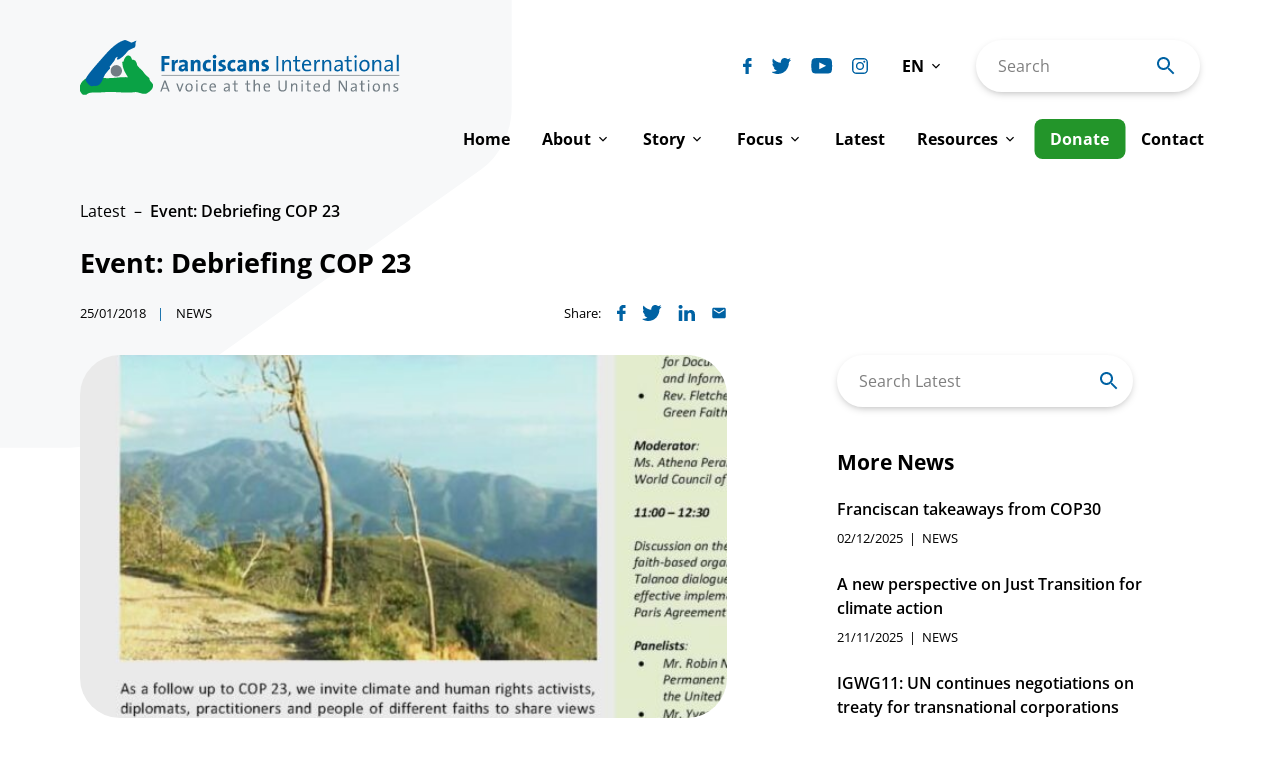

--- FILE ---
content_type: text/html; charset=UTF-8
request_url: https://franciscansinternational.org/blog/event-debriefing-cop-23/
body_size: 31204
content:
<!doctype html>
<html lang="en-US">

<head>
	<meta charset="UTF-8">
	<meta name="viewport" content="width=device-width, initial-scale=1, viewport-fit=cover">
	<link rel="profile" href="https://gmpg.org/xfn/11">

	<meta name='robots' content='index, follow, max-image-preview:large, max-snippet:-1, max-video-preview:-1' />
	<style>img:is([sizes="auto" i], [sizes^="auto," i]) { contain-intrinsic-size: 3000px 1500px }</style>
	
	<!-- This site is optimized with the Yoast SEO plugin v26.7 - https://yoast.com/wordpress/plugins/seo/ -->
	<title>Event: Debriefing COP 23 - Franciscans International</title>
	<link rel="canonical" href="https://franciscansinternational.org/blog/event-debriefing-cop-23/" />
	<meta property="og:locale" content="en_US" />
	<meta property="og:type" content="article" />
	<meta property="og:title" content="Event: Debriefing COP 23 - Franciscans International" />
	<meta property="og:description" content="Reflections on COP 23 from faith and ethical perspectives." />
	<meta property="og:url" content="https://franciscansinternational.org/blog/event-debriefing-cop-23/" />
	<meta property="og:site_name" content="Franciscans International" />
	<meta property="article:publisher" content="https://www.facebook.com/FranciscansInternational/" />
	<meta property="article:published_time" content="2018-01-25T08:42:00+00:00" />
	<meta property="article:modified_time" content="2023-02-21T08:57:53+00:00" />
	<meta property="og:image" content="https://franciscansinternational.org/wp-content/uploads/2023/02/20180125-thumbnail.jpg" />
	<meta property="og:image:width" content="1336" />
	<meta property="og:image:height" content="2375" />
	<meta property="og:image:type" content="image/jpeg" />
	<meta name="author" content="communications" />
	<meta name="twitter:card" content="summary_large_image" />
	<meta name="twitter:creator" content="@FranciscansIntl" />
	<meta name="twitter:site" content="@FranciscansIntl" />
	<meta name="twitter:label1" content="Written by" />
	<meta name="twitter:data1" content="communications" />
	<meta name="twitter:label2" content="Est. reading time" />
	<meta name="twitter:data2" content="1 minute" />
	<script type="application/ld+json" class="yoast-schema-graph">{"@context":"https://schema.org","@graph":[{"@type":"Article","@id":"https://franciscansinternational.org/blog/event-debriefing-cop-23/#article","isPartOf":{"@id":"https://franciscansinternational.org/blog/event-debriefing-cop-23/"},"author":{"name":"communications","@id":"https://franciscansinternational.org/#/schema/person/f398f02712a9dcab7603295bc1ea94e4"},"headline":"Event: Debriefing COP 23","datePublished":"2018-01-25T08:42:00+00:00","dateModified":"2023-02-21T08:57:53+00:00","mainEntityOfPage":{"@id":"https://franciscansinternational.org/blog/event-debriefing-cop-23/"},"wordCount":102,"commentCount":0,"publisher":{"@id":"https://franciscansinternational.org/#organization"},"image":{"@id":"https://franciscansinternational.org/blog/event-debriefing-cop-23/#primaryimage"},"thumbnailUrl":"https://franciscansinternational.org/wp-content/uploads/2023/02/20180125-thumbnail.jpg","keywords":["Environmental Justice"],"articleSection":["News"],"inLanguage":"en-US","potentialAction":[{"@type":"CommentAction","name":"Comment","target":["https://franciscansinternational.org/blog/event-debriefing-cop-23/#respond"]}]},{"@type":"WebPage","@id":"https://franciscansinternational.org/blog/event-debriefing-cop-23/","url":"https://franciscansinternational.org/blog/event-debriefing-cop-23/","name":"Event: Debriefing COP 23 - Franciscans International","isPartOf":{"@id":"https://franciscansinternational.org/#website"},"primaryImageOfPage":{"@id":"https://franciscansinternational.org/blog/event-debriefing-cop-23/#primaryimage"},"image":{"@id":"https://franciscansinternational.org/blog/event-debriefing-cop-23/#primaryimage"},"thumbnailUrl":"https://franciscansinternational.org/wp-content/uploads/2023/02/20180125-thumbnail.jpg","datePublished":"2018-01-25T08:42:00+00:00","dateModified":"2023-02-21T08:57:53+00:00","breadcrumb":{"@id":"https://franciscansinternational.org/blog/event-debriefing-cop-23/#breadcrumb"},"inLanguage":"en-US","potentialAction":[{"@type":"ReadAction","target":["https://franciscansinternational.org/blog/event-debriefing-cop-23/"]}]},{"@type":"ImageObject","inLanguage":"en-US","@id":"https://franciscansinternational.org/blog/event-debriefing-cop-23/#primaryimage","url":"https://franciscansinternational.org/wp-content/uploads/2023/02/20180125-thumbnail.jpg","contentUrl":"https://franciscansinternational.org/wp-content/uploads/2023/02/20180125-thumbnail.jpg","width":1336,"height":2375},{"@type":"BreadcrumbList","@id":"https://franciscansinternational.org/blog/event-debriefing-cop-23/#breadcrumb","itemListElement":[{"@type":"ListItem","position":1,"name":"Home","item":"https://franciscansinternational.org/"},{"@type":"ListItem","position":2,"name":"Event: Debriefing COP 23"}]},{"@type":"WebSite","@id":"https://franciscansinternational.org/#website","url":"https://franciscansinternational.org/","name":"Franciscans International","description":"A Franciscan Voice at the United Nations","publisher":{"@id":"https://franciscansinternational.org/#organization"},"potentialAction":[{"@type":"SearchAction","target":{"@type":"EntryPoint","urlTemplate":"https://franciscansinternational.org/?s={search_term_string}"},"query-input":{"@type":"PropertyValueSpecification","valueRequired":true,"valueName":"search_term_string"}}],"inLanguage":"en-US"},{"@type":"Organization","@id":"https://franciscansinternational.org/#organization","name":"Franciscans International","url":"https://franciscansinternational.org/","logo":{"@type":"ImageObject","inLanguage":"en-US","@id":"https://franciscansinternational.org/#/schema/logo/image/","url":"https://franciscansinternational.org/wp-content/uploads/2023/05/logo-3.png","contentUrl":"https://franciscansinternational.org/wp-content/uploads/2023/05/logo-3.png","width":1200,"height":205,"caption":"Franciscans International"},"image":{"@id":"https://franciscansinternational.org/#/schema/logo/image/"},"sameAs":["https://www.facebook.com/FranciscansInternational/","https://x.com/FranciscansIntl","https://www.youtube.com/channel/UCexu0i-fWB4wwrlPMCz8_Zg"]},{"@type":"Person","@id":"https://franciscansinternational.org/#/schema/person/f398f02712a9dcab7603295bc1ea94e4","name":"communications","image":{"@type":"ImageObject","inLanguage":"en-US","@id":"https://franciscansinternational.org/#/schema/person/image/","url":"https://secure.gravatar.com/avatar/0b4a62226a9b4f7ce621ec49ca40be1e77d886a42ca84b8a0b0697e9ec17dd63?s=96&d=mm&r=g","contentUrl":"https://secure.gravatar.com/avatar/0b4a62226a9b4f7ce621ec49ca40be1e77d886a42ca84b8a0b0697e9ec17dd63?s=96&d=mm&r=g","caption":"communications"},"url":"https://franciscansinternational.org/blog/author/communications/"}]}</script>
	<!-- / Yoast SEO plugin. -->


<link rel='dns-prefetch' href='//stats.wp.com' />
<link rel="alternate" type="application/rss+xml" title="Franciscans International &raquo; Feed" href="https://franciscansinternational.org/feed/" />
<link rel="alternate" type="application/rss+xml" title="Franciscans International &raquo; Comments Feed" href="https://franciscansinternational.org/comments/feed/" />
<link rel="alternate" type="application/rss+xml" title="Franciscans International &raquo; Event: Debriefing COP 23 Comments Feed" href="https://franciscansinternational.org/blog/event-debriefing-cop-23/feed/" />
<script>
window._wpemojiSettings = {"baseUrl":"https:\/\/s.w.org\/images\/core\/emoji\/16.0.1\/72x72\/","ext":".png","svgUrl":"https:\/\/s.w.org\/images\/core\/emoji\/16.0.1\/svg\/","svgExt":".svg","source":{"concatemoji":"https:\/\/franciscansinternational.org\/wp-includes\/js\/wp-emoji-release.min.js?ver=6.8.3"}};
/*! This file is auto-generated */
!function(s,n){var o,i,e;function c(e){try{var t={supportTests:e,timestamp:(new Date).valueOf()};sessionStorage.setItem(o,JSON.stringify(t))}catch(e){}}function p(e,t,n){e.clearRect(0,0,e.canvas.width,e.canvas.height),e.fillText(t,0,0);var t=new Uint32Array(e.getImageData(0,0,e.canvas.width,e.canvas.height).data),a=(e.clearRect(0,0,e.canvas.width,e.canvas.height),e.fillText(n,0,0),new Uint32Array(e.getImageData(0,0,e.canvas.width,e.canvas.height).data));return t.every(function(e,t){return e===a[t]})}function u(e,t){e.clearRect(0,0,e.canvas.width,e.canvas.height),e.fillText(t,0,0);for(var n=e.getImageData(16,16,1,1),a=0;a<n.data.length;a++)if(0!==n.data[a])return!1;return!0}function f(e,t,n,a){switch(t){case"flag":return n(e,"\ud83c\udff3\ufe0f\u200d\u26a7\ufe0f","\ud83c\udff3\ufe0f\u200b\u26a7\ufe0f")?!1:!n(e,"\ud83c\udde8\ud83c\uddf6","\ud83c\udde8\u200b\ud83c\uddf6")&&!n(e,"\ud83c\udff4\udb40\udc67\udb40\udc62\udb40\udc65\udb40\udc6e\udb40\udc67\udb40\udc7f","\ud83c\udff4\u200b\udb40\udc67\u200b\udb40\udc62\u200b\udb40\udc65\u200b\udb40\udc6e\u200b\udb40\udc67\u200b\udb40\udc7f");case"emoji":return!a(e,"\ud83e\udedf")}return!1}function g(e,t,n,a){var r="undefined"!=typeof WorkerGlobalScope&&self instanceof WorkerGlobalScope?new OffscreenCanvas(300,150):s.createElement("canvas"),o=r.getContext("2d",{willReadFrequently:!0}),i=(o.textBaseline="top",o.font="600 32px Arial",{});return e.forEach(function(e){i[e]=t(o,e,n,a)}),i}function t(e){var t=s.createElement("script");t.src=e,t.defer=!0,s.head.appendChild(t)}"undefined"!=typeof Promise&&(o="wpEmojiSettingsSupports",i=["flag","emoji"],n.supports={everything:!0,everythingExceptFlag:!0},e=new Promise(function(e){s.addEventListener("DOMContentLoaded",e,{once:!0})}),new Promise(function(t){var n=function(){try{var e=JSON.parse(sessionStorage.getItem(o));if("object"==typeof e&&"number"==typeof e.timestamp&&(new Date).valueOf()<e.timestamp+604800&&"object"==typeof e.supportTests)return e.supportTests}catch(e){}return null}();if(!n){if("undefined"!=typeof Worker&&"undefined"!=typeof OffscreenCanvas&&"undefined"!=typeof URL&&URL.createObjectURL&&"undefined"!=typeof Blob)try{var e="postMessage("+g.toString()+"("+[JSON.stringify(i),f.toString(),p.toString(),u.toString()].join(",")+"));",a=new Blob([e],{type:"text/javascript"}),r=new Worker(URL.createObjectURL(a),{name:"wpTestEmojiSupports"});return void(r.onmessage=function(e){c(n=e.data),r.terminate(),t(n)})}catch(e){}c(n=g(i,f,p,u))}t(n)}).then(function(e){for(var t in e)n.supports[t]=e[t],n.supports.everything=n.supports.everything&&n.supports[t],"flag"!==t&&(n.supports.everythingExceptFlag=n.supports.everythingExceptFlag&&n.supports[t]);n.supports.everythingExceptFlag=n.supports.everythingExceptFlag&&!n.supports.flag,n.DOMReady=!1,n.readyCallback=function(){n.DOMReady=!0}}).then(function(){return e}).then(function(){var e;n.supports.everything||(n.readyCallback(),(e=n.source||{}).concatemoji?t(e.concatemoji):e.wpemoji&&e.twemoji&&(t(e.twemoji),t(e.wpemoji)))}))}((window,document),window._wpemojiSettings);
</script>
<style id='wp-emoji-styles-inline-css'>

	img.wp-smiley, img.emoji {
		display: inline !important;
		border: none !important;
		box-shadow: none !important;
		height: 1em !important;
		width: 1em !important;
		margin: 0 0.07em !important;
		vertical-align: -0.1em !important;
		background: none !important;
		padding: 0 !important;
	}
</style>
<link rel='stylesheet' id='wp-block-library-css' href='https://franciscansinternational.org/wp-includes/css/dist/block-library/style.min.css?ver=6.8.3' media='all' />
<style id='classic-theme-styles-inline-css'>
/*! This file is auto-generated */
.wp-block-button__link{color:#fff;background-color:#32373c;border-radius:9999px;box-shadow:none;text-decoration:none;padding:calc(.667em + 2px) calc(1.333em + 2px);font-size:1.125em}.wp-block-file__button{background:#32373c;color:#fff;text-decoration:none}
</style>
<link rel='stylesheet' id='mediaelement-css' href='https://franciscansinternational.org/wp-includes/js/mediaelement/mediaelementplayer-legacy.min.css?ver=4.2.17' media='all' />
<link rel='stylesheet' id='wp-mediaelement-css' href='https://franciscansinternational.org/wp-includes/js/mediaelement/wp-mediaelement.min.css?ver=6.8.3' media='all' />
<style id='jetpack-sharing-buttons-style-inline-css'>
.jetpack-sharing-buttons__services-list{display:flex;flex-direction:row;flex-wrap:wrap;gap:0;list-style-type:none;margin:5px;padding:0}.jetpack-sharing-buttons__services-list.has-small-icon-size{font-size:12px}.jetpack-sharing-buttons__services-list.has-normal-icon-size{font-size:16px}.jetpack-sharing-buttons__services-list.has-large-icon-size{font-size:24px}.jetpack-sharing-buttons__services-list.has-huge-icon-size{font-size:36px}@media print{.jetpack-sharing-buttons__services-list{display:none!important}}.editor-styles-wrapper .wp-block-jetpack-sharing-buttons{gap:0;padding-inline-start:0}ul.jetpack-sharing-buttons__services-list.has-background{padding:1.25em 2.375em}
</style>
<style id='global-styles-inline-css'>
:root{--wp--preset--aspect-ratio--square: 1;--wp--preset--aspect-ratio--4-3: 4/3;--wp--preset--aspect-ratio--3-4: 3/4;--wp--preset--aspect-ratio--3-2: 3/2;--wp--preset--aspect-ratio--2-3: 2/3;--wp--preset--aspect-ratio--16-9: 16/9;--wp--preset--aspect-ratio--9-16: 9/16;--wp--preset--color--black: #000000;--wp--preset--color--cyan-bluish-gray: #abb8c3;--wp--preset--color--white: #ffffff;--wp--preset--color--pale-pink: #f78da7;--wp--preset--color--vivid-red: #cf2e2e;--wp--preset--color--luminous-vivid-orange: #ff6900;--wp--preset--color--luminous-vivid-amber: #fcb900;--wp--preset--color--light-green-cyan: #7bdcb5;--wp--preset--color--vivid-green-cyan: #00d084;--wp--preset--color--pale-cyan-blue: #8ed1fc;--wp--preset--color--vivid-cyan-blue: #0693e3;--wp--preset--color--vivid-purple: #9b51e0;--wp--preset--gradient--vivid-cyan-blue-to-vivid-purple: linear-gradient(135deg,rgba(6,147,227,1) 0%,rgb(155,81,224) 100%);--wp--preset--gradient--light-green-cyan-to-vivid-green-cyan: linear-gradient(135deg,rgb(122,220,180) 0%,rgb(0,208,130) 100%);--wp--preset--gradient--luminous-vivid-amber-to-luminous-vivid-orange: linear-gradient(135deg,rgba(252,185,0,1) 0%,rgba(255,105,0,1) 100%);--wp--preset--gradient--luminous-vivid-orange-to-vivid-red: linear-gradient(135deg,rgba(255,105,0,1) 0%,rgb(207,46,46) 100%);--wp--preset--gradient--very-light-gray-to-cyan-bluish-gray: linear-gradient(135deg,rgb(238,238,238) 0%,rgb(169,184,195) 100%);--wp--preset--gradient--cool-to-warm-spectrum: linear-gradient(135deg,rgb(74,234,220) 0%,rgb(151,120,209) 20%,rgb(207,42,186) 40%,rgb(238,44,130) 60%,rgb(251,105,98) 80%,rgb(254,248,76) 100%);--wp--preset--gradient--blush-light-purple: linear-gradient(135deg,rgb(255,206,236) 0%,rgb(152,150,240) 100%);--wp--preset--gradient--blush-bordeaux: linear-gradient(135deg,rgb(254,205,165) 0%,rgb(254,45,45) 50%,rgb(107,0,62) 100%);--wp--preset--gradient--luminous-dusk: linear-gradient(135deg,rgb(255,203,112) 0%,rgb(199,81,192) 50%,rgb(65,88,208) 100%);--wp--preset--gradient--pale-ocean: linear-gradient(135deg,rgb(255,245,203) 0%,rgb(182,227,212) 50%,rgb(51,167,181) 100%);--wp--preset--gradient--electric-grass: linear-gradient(135deg,rgb(202,248,128) 0%,rgb(113,206,126) 100%);--wp--preset--gradient--midnight: linear-gradient(135deg,rgb(2,3,129) 0%,rgb(40,116,252) 100%);--wp--preset--font-size--small: 13px;--wp--preset--font-size--medium: 20px;--wp--preset--font-size--large: 36px;--wp--preset--font-size--x-large: 42px;--wp--preset--spacing--20: 0.44rem;--wp--preset--spacing--30: 0.67rem;--wp--preset--spacing--40: 1rem;--wp--preset--spacing--50: 1.5rem;--wp--preset--spacing--60: 2.25rem;--wp--preset--spacing--70: 3.38rem;--wp--preset--spacing--80: 5.06rem;--wp--preset--shadow--natural: 6px 6px 9px rgba(0, 0, 0, 0.2);--wp--preset--shadow--deep: 12px 12px 50px rgba(0, 0, 0, 0.4);--wp--preset--shadow--sharp: 6px 6px 0px rgba(0, 0, 0, 0.2);--wp--preset--shadow--outlined: 6px 6px 0px -3px rgba(255, 255, 255, 1), 6px 6px rgba(0, 0, 0, 1);--wp--preset--shadow--crisp: 6px 6px 0px rgba(0, 0, 0, 1);}:where(.is-layout-flex){gap: 0.5em;}:where(.is-layout-grid){gap: 0.5em;}body .is-layout-flex{display: flex;}.is-layout-flex{flex-wrap: wrap;align-items: center;}.is-layout-flex > :is(*, div){margin: 0;}body .is-layout-grid{display: grid;}.is-layout-grid > :is(*, div){margin: 0;}:where(.wp-block-columns.is-layout-flex){gap: 2em;}:where(.wp-block-columns.is-layout-grid){gap: 2em;}:where(.wp-block-post-template.is-layout-flex){gap: 1.25em;}:where(.wp-block-post-template.is-layout-grid){gap: 1.25em;}.has-black-color{color: var(--wp--preset--color--black) !important;}.has-cyan-bluish-gray-color{color: var(--wp--preset--color--cyan-bluish-gray) !important;}.has-white-color{color: var(--wp--preset--color--white) !important;}.has-pale-pink-color{color: var(--wp--preset--color--pale-pink) !important;}.has-vivid-red-color{color: var(--wp--preset--color--vivid-red) !important;}.has-luminous-vivid-orange-color{color: var(--wp--preset--color--luminous-vivid-orange) !important;}.has-luminous-vivid-amber-color{color: var(--wp--preset--color--luminous-vivid-amber) !important;}.has-light-green-cyan-color{color: var(--wp--preset--color--light-green-cyan) !important;}.has-vivid-green-cyan-color{color: var(--wp--preset--color--vivid-green-cyan) !important;}.has-pale-cyan-blue-color{color: var(--wp--preset--color--pale-cyan-blue) !important;}.has-vivid-cyan-blue-color{color: var(--wp--preset--color--vivid-cyan-blue) !important;}.has-vivid-purple-color{color: var(--wp--preset--color--vivid-purple) !important;}.has-black-background-color{background-color: var(--wp--preset--color--black) !important;}.has-cyan-bluish-gray-background-color{background-color: var(--wp--preset--color--cyan-bluish-gray) !important;}.has-white-background-color{background-color: var(--wp--preset--color--white) !important;}.has-pale-pink-background-color{background-color: var(--wp--preset--color--pale-pink) !important;}.has-vivid-red-background-color{background-color: var(--wp--preset--color--vivid-red) !important;}.has-luminous-vivid-orange-background-color{background-color: var(--wp--preset--color--luminous-vivid-orange) !important;}.has-luminous-vivid-amber-background-color{background-color: var(--wp--preset--color--luminous-vivid-amber) !important;}.has-light-green-cyan-background-color{background-color: var(--wp--preset--color--light-green-cyan) !important;}.has-vivid-green-cyan-background-color{background-color: var(--wp--preset--color--vivid-green-cyan) !important;}.has-pale-cyan-blue-background-color{background-color: var(--wp--preset--color--pale-cyan-blue) !important;}.has-vivid-cyan-blue-background-color{background-color: var(--wp--preset--color--vivid-cyan-blue) !important;}.has-vivid-purple-background-color{background-color: var(--wp--preset--color--vivid-purple) !important;}.has-black-border-color{border-color: var(--wp--preset--color--black) !important;}.has-cyan-bluish-gray-border-color{border-color: var(--wp--preset--color--cyan-bluish-gray) !important;}.has-white-border-color{border-color: var(--wp--preset--color--white) !important;}.has-pale-pink-border-color{border-color: var(--wp--preset--color--pale-pink) !important;}.has-vivid-red-border-color{border-color: var(--wp--preset--color--vivid-red) !important;}.has-luminous-vivid-orange-border-color{border-color: var(--wp--preset--color--luminous-vivid-orange) !important;}.has-luminous-vivid-amber-border-color{border-color: var(--wp--preset--color--luminous-vivid-amber) !important;}.has-light-green-cyan-border-color{border-color: var(--wp--preset--color--light-green-cyan) !important;}.has-vivid-green-cyan-border-color{border-color: var(--wp--preset--color--vivid-green-cyan) !important;}.has-pale-cyan-blue-border-color{border-color: var(--wp--preset--color--pale-cyan-blue) !important;}.has-vivid-cyan-blue-border-color{border-color: var(--wp--preset--color--vivid-cyan-blue) !important;}.has-vivid-purple-border-color{border-color: var(--wp--preset--color--vivid-purple) !important;}.has-vivid-cyan-blue-to-vivid-purple-gradient-background{background: var(--wp--preset--gradient--vivid-cyan-blue-to-vivid-purple) !important;}.has-light-green-cyan-to-vivid-green-cyan-gradient-background{background: var(--wp--preset--gradient--light-green-cyan-to-vivid-green-cyan) !important;}.has-luminous-vivid-amber-to-luminous-vivid-orange-gradient-background{background: var(--wp--preset--gradient--luminous-vivid-amber-to-luminous-vivid-orange) !important;}.has-luminous-vivid-orange-to-vivid-red-gradient-background{background: var(--wp--preset--gradient--luminous-vivid-orange-to-vivid-red) !important;}.has-very-light-gray-to-cyan-bluish-gray-gradient-background{background: var(--wp--preset--gradient--very-light-gray-to-cyan-bluish-gray) !important;}.has-cool-to-warm-spectrum-gradient-background{background: var(--wp--preset--gradient--cool-to-warm-spectrum) !important;}.has-blush-light-purple-gradient-background{background: var(--wp--preset--gradient--blush-light-purple) !important;}.has-blush-bordeaux-gradient-background{background: var(--wp--preset--gradient--blush-bordeaux) !important;}.has-luminous-dusk-gradient-background{background: var(--wp--preset--gradient--luminous-dusk) !important;}.has-pale-ocean-gradient-background{background: var(--wp--preset--gradient--pale-ocean) !important;}.has-electric-grass-gradient-background{background: var(--wp--preset--gradient--electric-grass) !important;}.has-midnight-gradient-background{background: var(--wp--preset--gradient--midnight) !important;}.has-small-font-size{font-size: var(--wp--preset--font-size--small) !important;}.has-medium-font-size{font-size: var(--wp--preset--font-size--medium) !important;}.has-large-font-size{font-size: var(--wp--preset--font-size--large) !important;}.has-x-large-font-size{font-size: var(--wp--preset--font-size--x-large) !important;}
:where(.wp-block-post-template.is-layout-flex){gap: 1.25em;}:where(.wp-block-post-template.is-layout-grid){gap: 1.25em;}
:where(.wp-block-columns.is-layout-flex){gap: 2em;}:where(.wp-block-columns.is-layout-grid){gap: 2em;}
:root :where(.wp-block-pullquote){font-size: 1.5em;line-height: 1.6;}
</style>
<link rel='stylesheet' id='google-fonts-css' href='https://franciscansinternational.org/wp-content/themes/beardbalm/src/fonts/fe2ef996c9d31a53c44eb7e35359c9ed.css?ver=1.0' media='all' />
<link rel='stylesheet' id='beardbalm/main.ts-css' href='https://franciscansinternational.org/wp-content/themes/beardbalm/dist/assets/main.f358df65.css?ver=6.8.3' media='all' />
<script type="module" src="https://franciscansinternational.org/wp-content/themes/beardbalm/dist/assets/main.10edaba9.js?ver=1" id="module/beardbalm/main.ts-js"></script>
<script type="module" src="https://franciscansinternational.org/wp-content/themes/beardbalm/dist/assets/instantPage.d5ac8bf4.js?ver=1" id="module/beardbalm/instantPage.ts-js"></script>
<link rel="https://api.w.org/" href="https://franciscansinternational.org/wp-json/" /><link rel="alternate" title="JSON" type="application/json" href="https://franciscansinternational.org/wp-json/wp/v2/posts/1384" /><link rel="EditURI" type="application/rsd+xml" title="RSD" href="https://franciscansinternational.org/xmlrpc.php?rsd" />
<meta name="generator" content="WordPress 6.8.3" />
<link rel='shortlink' href='https://franciscansinternational.org/?p=1384' />
<link rel="alternate" title="oEmbed (JSON)" type="application/json+oembed" href="https://franciscansinternational.org/wp-json/oembed/1.0/embed?url=https%3A%2F%2Ffranciscansinternational.org%2Fblog%2Fevent-debriefing-cop-23%2F" />
<link rel="alternate" title="oEmbed (XML)" type="text/xml+oembed" href="https://franciscansinternational.org/wp-json/oembed/1.0/embed?url=https%3A%2F%2Ffranciscansinternational.org%2Fblog%2Fevent-debriefing-cop-23%2F&#038;format=xml" />
	<style>img#wpstats{display:none}</style>
		  <script>
    window.siteData = {
      nonce: '6613840c7d',
      siteUrl: 'https://franciscansinternational.org',
      ajaxUrl: 'https://franciscansinternational.org/wp-admin/admin-ajax.php',
      baseUrl: 'https://franciscansinternational.org/blog/event-debriefing-cop-23',
    }
  </script>
<link rel="icon" href="https://franciscansinternational.org/wp-content/themes/beardbalm/src/assets/images/favicon.svg" type="image/svg+xml"><link rel="icon" href="https://franciscansinternational.org/wp-content/uploads/2022/10/cropped-fi-favicon-32x32.png" sizes="32x32" />
<link rel="icon" href="https://franciscansinternational.org/wp-content/uploads/2022/10/cropped-fi-favicon-192x192.png" sizes="192x192" />
<link rel="apple-touch-icon" href="https://franciscansinternational.org/wp-content/uploads/2022/10/cropped-fi-favicon-180x180.png" />
<meta name="msapplication-TileImage" content="https://franciscansinternational.org/wp-content/uploads/2022/10/cropped-fi-favicon-270x270.png" />
		</head>

<body class="wp-singular post-template-default single single-post postid-1384 single-format-standard wp-theme-beardbalm event-debriefing-cop-23">
		<div id="page" class="site">
		<a class="skip-link screen-reader-text" href="#content">Skip to content</a>
		<header id="masthead" class="header">
			<div class="header__top">
  <div class="container">
    <div class="header__top__inner">
      <div class="header__left">
        <div class="header__logo">
          <a href="https://franciscansinternational.org/" rel="home" class="header__logo__link">
            <img src="https://franciscansinternational.org/wp-content/themes/beardbalm/src/assets/images/logo.svg" alt="Franciscans International - A voice at the United Nations" width="468" height="79" class="hide-xs show-sm" />
            <img src="https://franciscansinternational.org/wp-content/themes/beardbalm/src/assets/images/logo-crest.svg" alt="Franciscans International - A voice at the United Nations" width="65" height="48" class="hide-sm" />
          </a>
        </div>
      </div>
      <div class="header__right">
        <div class="header__right__inner">
          <div class="header__right__top">
  <div class="header__social">
    
  <div class="social-list ">
    <ul>
              <li><a href="https://www.facebook.com/Franciscans-International-247223411964408/" target="_blank" rel="noopener noreferrer" aria-label="Biblicum facebook"><svg xmlns="http://www.w3.org/2000/svg" width="11" height="20" viewBox="0 0 11 20" fill="none" aria-hidden="true" role="presentation"><path d="M10.0749 0.00731166H7.56403C6.93432 -0.0295767 6.30427 0.0734213 5.7164 0.309354C5.12854 0.545287 4.59654 0.908664 4.15631 1.37496C3.71608 1.84126 3.37786 2.39962 3.16449 3.01237C2.95111 3.62512 2.86754 4.278 2.91942 4.92693V7.19635H0.395321C0.290476 7.19635 0.189924 7.23934 0.115787 7.31588C0.04165 7.39242 0 7.49623 0 7.60447V10.8899C0 10.9981 0.04165 11.102 0.115787 11.1785C0.189924 11.255 0.290476 11.298 0.395321 11.298H2.91942V19.5919C2.91942 19.7001 2.96107 19.8039 3.03521 19.8805C3.10934 19.957 3.20989 20 3.31474 20H6.60963C6.71448 20 6.81503 19.957 6.88917 19.8805C6.9633 19.8039 7.00495 19.7001 7.00495 19.5919V11.298H9.96242C10.0673 11.298 10.1678 11.255 10.242 11.1785C10.3161 11.102 10.3577 10.9981 10.3577 10.8899V7.60447C10.3577 7.49623 10.3161 7.39242 10.242 7.31588C10.1678 7.23934 10.0673 7.19635 9.96242 7.19635H7.0033V5.27358C7.0033 4.34976 7.21667 3.88017 8.38279 3.88017H10.0749C10.1797 3.88017 10.2803 3.83717 10.3544 3.76063C10.4286 3.6841 10.4702 3.58029 10.4702 3.47205V0.418845C10.4707 0.364964 10.4607 0.311526 10.4411 0.261616C10.4214 0.211706 10.3924 0.166312 10.3556 0.128052C10.3189 0.089792 10.2751 0.0594244 10.2269 0.0387013C10.1788 0.0179782 10.1271 0.00730978 10.0749 0.00731166V0.00731166Z" fill="currentColor"/></svg></a></li>
              <li><a href="https://twitter.com/FranciscansIntl" target="_blank" rel="noopener noreferrer" aria-label="Biblicum twitter"><svg xmlns="http://www.w3.org/2000/svg" width="25" height="20" viewBox="0 0 25 20" fill="none" aria-hidden="true" role="presentation"><path d="M23.782 2.32636C23.2583 2.56296 22.7144 2.74992 22.1571 2.88488C22.7758 2.28709 23.2367 1.53984 23.4972 0.712264V0.712264C23.5134 0.659937 23.5136 0.603843 23.4979 0.551367C23.4822 0.498891 23.4513 0.452491 23.4092 0.418285C23.3671 0.384079 23.3159 0.363671 23.2622 0.359742C23.2086 0.355813 23.155 0.368548 23.1086 0.396275C22.3336 0.865226 21.4963 1.21786 20.6227 1.4433C20.5718 1.4567 20.5195 1.46358 20.4669 1.4638C20.3061 1.463 20.1512 1.40224 20.0314 1.293C19.1003 0.457024 17.9016 -0.00285957 16.661 1.33798e-05C16.115 0.00133458 15.5723 0.0865527 15.0512 0.252801C14.2386 0.511876 13.5058 0.981344 12.9242 1.61538C12.3426 2.24942 11.9321 3.02638 11.7328 3.87042C11.5843 4.49441 11.5435 5.14002 11.6122 5.7783C11.6152 5.80438 11.6126 5.8308 11.6048 5.85582C11.5971 5.88084 11.5842 5.9039 11.567 5.92348C11.5504 5.94408 11.5297 5.96094 11.5064 5.973C11.483 5.98505 11.4575 5.99204 11.4313 5.99351H11.4129C9.63631 5.82839 7.91032 5.30125 6.33723 4.44336C4.76414 3.58547 3.37598 2.41428 2.25504 0.999213V0.999213C2.22787 0.965379 2.19309 0.938734 2.15365 0.921546C2.11422 0.904358 2.0713 0.897134 2.02854 0.900488C1.98578 0.903842 1.94444 0.917678 1.90805 0.940813C1.87166 0.963949 1.84128 0.995701 1.81951 1.03337V1.03337C1.25309 2.02834 1.02701 3.18703 1.1768 4.32728C1.32659 5.46754 1.84376 6.52471 2.64701 7.33261C2.24192 7.23476 1.85189 7.08074 1.48783 6.87485V6.87485C1.44755 6.85211 1.40217 6.84041 1.35612 6.84089C1.31007 6.84136 1.26493 6.854 1.22511 6.87758C1.18528 6.90115 1.15213 6.93485 1.12889 6.97538C1.10565 7.01592 1.09312 7.06191 1.09251 7.10886V7.10886C1.0801 8.11346 1.35398 9.10013 1.88089 9.94908C2.40781 10.798 3.16509 11.4728 4.06081 11.8914H3.95025C3.66221 11.8888 3.37505 11.8585 3.09259 11.8008V11.8008C3.04811 11.7927 3.00233 11.7962 2.95955 11.8111C2.91678 11.826 2.87843 11.8517 2.8481 11.8859C2.81778 11.9201 2.79648 11.9616 2.78621 12.0064C2.77594 12.0513 2.77704 12.0981 2.7894 12.1424V12.1424C3.07648 13.051 3.60358 13.8614 4.3128 14.4845C5.02203 15.1076 5.88594 15.5194 6.80968 15.6747C5.25683 16.7387 3.42742 17.305 1.55651 17.3007H0.973573C0.886515 17.2999 0.801713 17.3289 0.732763 17.3831C0.663813 17.4373 0.614708 17.5136 0.593322 17.5996C0.572481 17.6864 0.580023 17.7778 0.614797 17.8598C0.649572 17.9418 0.709676 18.01 0.78596 18.054C2.91321 19.3224 5.33203 19.9937 7.79632 19.9994C9.86195 20.0185 11.9066 19.576 13.7865 18.703C15.4605 17.9098 16.9531 16.7683 18.1686 15.3518C19.3282 14.006 20.2366 12.4552 20.8488 10.776C21.442 9.17213 21.7511 7.47359 21.7618 5.75951V5.68094C21.7624 5.5497 21.7917 5.42025 21.8476 5.30205C21.9036 5.18385 21.9847 5.07988 22.0851 4.99772C22.8662 4.35134 23.5478 3.58902 24.1069 2.73628C24.1399 2.68694 24.1561 2.62787 24.1528 2.56824C24.1496 2.5086 24.1271 2.45172 24.089 2.4064C24.0508 2.36108 23.9991 2.32984 23.9418 2.31754C23.8844 2.30523 23.8247 2.31253 23.7719 2.33831L23.782 2.32636Z" fill="currentColor"/></svg></a></li>
              <li><a href="https://www.youtube.com/channel/UCexu0i-fWB4wwrlPMCz8_Zg" target="_blank" rel="noopener noreferrer" aria-label="Biblicum youtube"><svg xmlns="http://www.w3.org/2000/svg" fill="currentColor" viewBox="0 0 24 18" width="24" height="18" aria-hidden="true" role="presentation"><path d="M19.135.179c-3.512-.24-11.347-.239-14.858 0C.476.439.028 2.732 0 8.78c.028 6.034.472 8.34 4.278 8.6 3.512.239 11.342.24 14.858 0 3.8-.259 4.249-2.552 4.278-8.6-.029-6.034-.473-8.34-4.279-8.601ZM8.78 12.682v-7.8l7.8 3.9Z"/></svg></a></li>
              <li><a href="https://www.instagram.com/franciscansinternational/" target="_blank" rel="noopener noreferrer" aria-label="Biblicum instagram"><svg xmlns="http://www.w3.org/2000/svg" fill="none" viewBox="0 0 20 20" width="20" height="20" aria-hidden="true" role="presentation"><path fill="currentColor" d="M14.481 0H5.519A5.526 5.526 0 0 0 0 5.52v8.961A5.526 5.526 0 0 0 5.52 20h8.961A5.526 5.526 0 0 0 20 14.481V5.519A5.526 5.526 0 0 0 14.481 0Zm3.741 14.481a3.75 3.75 0 0 1-3.741 3.741H5.519a3.75 3.75 0 0 1-3.745-3.745V5.52A3.75 3.75 0 0 1 5.52 1.774h8.962a3.75 3.75 0 0 1 3.741 3.745v8.962Z"/><path fill="currentColor" d="M10 4.847a5.153 5.153 0 1 0 0 10.307 5.153 5.153 0 0 0 0-10.307Zm0 8.533a3.379 3.379 0 1 1 0-6.758 3.379 3.379 0 0 1 0 6.758ZM15.37 3.343a1.3 1.3 0 1 0 .002 2.6 1.3 1.3 0 0 0-.002-2.6Z"/></svg></a></li>
          </ul>
  </div>

  </div>
  <div class="header__lang hide-xs show-md">
    
<div class="language-switcher">
  <div class="language-switcher__button menu-item menu-item-has-children">
    <a role="button"><span>EN</span></a>
    <ul class="sub-menu">
                      <li class="menu-item">
          <a href="https://franciscansinternational.org/de">
            <span>Deutsch</span>
          </a>
        </li>
                              <li class="menu-item">
          <a href="https://franciscansinternational.org/es">
            <span>Español</span>
          </a>
        </li>
                      <li class="menu-item">
          <a href="https://franciscansinternational.org/fr">
            <span>Français</span>
          </a>
        </li>
                      <li class="menu-item">
          <a href="https://franciscansinternational.org/it">
            <span>Italiano</span>
          </a>
        </li>
                      <li class="menu-item">
          <a href="https://franciscansinternational.org/pt">
            <span>Português</span>
          </a>
        </li>
          </ul>
  </div>
</div>  </div>
  <div class="header__search hide-xs show-md">
    <button type="button" data-site-search-trigger class="header__search__trigger">
  <span class="header__search__trigger__input">Search</span>
  <svg xmlns="http://www.w3.org/2000/svg" height="24px" viewBox="0 0 24 24" width="24px" fill="currentColor" aria-hidden="true" role="presentation"><path d="M0 0h24v24H0z" fill="none"/><path d="M15.5 14h-.79l-.28-.27C15.41 12.59 16 11.11 16 9.5 16 5.91 13.09 3 9.5 3S3 5.91 3 9.5 5.91 16 9.5 16c1.61 0 3.09-.59 4.23-1.57l.27.28v.79l5 4.99L20.49 19l-4.99-5zm-6 0C7.01 14 5 11.99 5 9.5S7.01 5 9.5 5 14 7.01 14 9.5 11.99 14 9.5 14z"/></svg></button>  </div>
  <div class="hide-md">
    <button id="mobile-menu-toggle" class="menu-toggle" aria-controls="primary-menu" aria-expanded="false">
      <span class="menu-toggle__label" data-open-text="Menu" data-close-text="Close">Menu</span>
      <span class="menu-hamburger">
        <span></span>
        <span></span>
        <span></span>
        <span></span>
      </span>
    </button>
  </div>
</div>          <!-- <div class="header__right__bottom hide-xs show-md">
  <nav id="site-navigation" class="header__nav main-navigation end-xs middle-xs">
    <div class="menu-menu-1-container"><ul id="primary-menu" class="header__menu menu hide-xs show-md--flex"><li id="menu-item-21" class="menu-item menu-item-type-custom menu-item-object-custom menu-item-home menu-item-21"><a href="https://franciscansinternational.org/"><span>Home</span></a></li>
<li id="menu-item-22" class="menu-item menu-item-type-post_type menu-item-object-page menu-item-has-children menu-item-no-link menu-item-22"><a href="https://franciscansinternational.org/about/"><span>About</span></a>
<ul class="sub-menu">
	<li id="menu-item-about-ourvision" class="menu-item menu-item-anchor menu-item-about-ourvision"><a href="https://franciscansinternational.org/about/#ourvision"><span>Our Vision</span></a></li>
	<li id="menu-item-about-ourimpact" class="menu-item menu-item-anchor menu-item-about-ourimpact"><a href="https://franciscansinternational.org/about/#ourimpact"><span>Our Impact</span></a></li>
	<li id="menu-item-about-howwework" class="menu-item menu-item-anchor menu-item-about-howwework"><a href="https://franciscansinternational.org/about/#howwework"><span>How We Work</span></a></li>
	<li id="menu-item-about-ourteam" class="menu-item menu-item-anchor menu-item-about-ourteam"><a href="https://franciscansinternational.org/about/#ourteam"><span>Our Team</span></a></li>
	<li id="menu-item-about-boardofdirectors" class="menu-item menu-item-anchor menu-item-about-boardofdirectors"><a href="https://franciscansinternational.org/about/#boardofdirectors"><span>Board of Directors</span></a></li>
</ul>
</li>
<li id="menu-item-29" class="menu-item menu-item-type-post_type menu-item-object-page menu-item-has-children menu-item-no-link menu-item-29"><a href="https://franciscansinternational.org/story/"><span>Story</span></a>
<ul class="sub-menu">
	<li id="menu-item-story-ourhistory" class="menu-item menu-item-anchor menu-item-story-ourhistory"><a href="https://franciscansinternational.org/story/#ourhistory"><span>Our History</span></a></li>
	<li id="menu-item-story-thefranciscanfamily" class="menu-item menu-item-anchor menu-item-story-thefranciscanfamily"><a href="https://franciscansinternational.org/story/#thefranciscanfamily"><span>The Franciscan Family</span></a></li>
	<li id="menu-item-story-franciscanismamphumanrights" class="menu-item menu-item-anchor menu-item-story-franciscanismamphumanrights"><a href="https://franciscansinternational.org/story/#franciscanismamphumanrights"><span>Franciscanism &amp; Human Rights</span></a></li>
	<li id="menu-item-story-franciscansattheun" class="menu-item menu-item-anchor menu-item-story-franciscansattheun"><a href="https://franciscansinternational.org/story/#franciscansattheun"><span>Franciscans at the UN</span></a></li>
	<li id="menu-item-story-spiritualreflections" class="menu-item menu-item-anchor menu-item-story-spiritualreflections"><a href="https://franciscansinternational.org/story/#spiritualreflections"><span>Spiritual Reflections</span></a></li>
</ul>
</li>
<li id="menu-item-25" class="menu-item menu-item-type-post_type menu-item-object-page menu-item-has-children menu-item-no-link menu-item-25"><a href="https://franciscansinternational.org/focus/"><span>Focus</span></a>
<ul class="sub-menu">
	<li id="menu-item-focus-equaldignity" class="menu-item menu-item-anchor menu-item-focus-equaldignity"><a href="https://franciscansinternational.org/focus/#equaldignity"><span>Equal Dignity</span></a></li>
	<li id="menu-item-focus-peaceamphumanrights" class="menu-item menu-item-anchor menu-item-focus-peaceamphumanrights"><a href="https://franciscansinternational.org/focus/#peaceamphumanrights"><span>Peace &amp; Human Rights</span></a></li>
	<li id="menu-item-focus-environmentaljustice" class="menu-item menu-item-anchor menu-item-focus-environmentaljustice"><a href="https://franciscansinternational.org/focus/#environmentaljustice"><span>Environmental Justice</span></a></li>
	<li id="menu-item-focus-wherewework" class="menu-item menu-item-anchor menu-item-focus-wherewework"><a href="https://franciscansinternational.org/focus/#wherewework"><span>Where We Work</span></a></li>
</ul>
</li>
<li id="menu-item-27" class="menu-item menu-item-type-post_type menu-item-object-page menu-item-27"><a href="https://franciscansinternational.org/latest/"><span>Latest</span></a></li>
<li id="menu-item-28" class="menu-item menu-item-type-post_type menu-item-object-page menu-item-has-children menu-item-no-link menu-item-28"><a href="https://franciscansinternational.org/resources/"><span>Resources</span></a>
<ul class="sub-menu">
	<li id="menu-item-menu-resources_format-" class="menu-item menu-item-anchor menu-item-menu-resources_format-"><a href="https://franciscansinternational.org/resources/advocacy-interventions/"><span>Advocacy Interventions</span></a></li>
	<li class="menu-item menu-item-anchor menu-item-menu-resources_format-"><a href="https://franciscansinternational.org/resources/publications/"><span>Tools &amp; Publications</span></a></li>
	<li class="menu-item menu-item-anchor menu-item-menu-resources_format-"><a href="https://franciscansinternational.org/resources/annual-reports/"><span>Annual Reports</span></a></li>
	<li class="menu-item menu-item-anchor menu-item-menu-resources_format-"><a href="https://franciscansinternational.org/resources/newsletters/"><span>Newsletters</span></a></li>
</ul>
</li>
<li id="menu-item-5007" class="menu-item-emphasis menu-item menu-item-type-post_type menu-item-object-page menu-item-5007"><a href="https://franciscansinternational.org/donate/"><span>Donate</span></a></li>
<li id="menu-item-23" class="menu-item menu-item-type-post_type menu-item-object-page menu-item-23"><a href="https://franciscansinternational.org/contact/"><span>Contact</span></a></li>
</ul></div>  </nav>
</div> -->
        </div>
      </div>
    </div>
    <div class="header__right">
        <div class="header__right__inner">
          <div class="header__right__bottom hide-xs show-md">
  <nav id="site-navigation" class="header__nav main-navigation end-xs middle-xs">
    <div class="menu-menu-1-container"><ul id="primary-menu" class="header__menu menu hide-xs show-md--flex"><li class="menu-item menu-item-type-custom menu-item-object-custom menu-item-home menu-item-21"><a href="https://franciscansinternational.org/"><span>Home</span></a></li>
<li class="menu-item menu-item-type-post_type menu-item-object-page menu-item-has-children menu-item-no-link menu-item-22"><a href="https://franciscansinternational.org/about/"><span>About</span></a>
<ul class="sub-menu">
	<li class="menu-item menu-item-anchor menu-item-about-ourvision"><a href="https://franciscansinternational.org/about/#ourvision"><span>Our Vision</span></a></li>
	<li class="menu-item menu-item-anchor menu-item-about-ourimpact"><a href="https://franciscansinternational.org/about/#ourimpact"><span>Our Impact</span></a></li>
	<li class="menu-item menu-item-anchor menu-item-about-howwework"><a href="https://franciscansinternational.org/about/#howwework"><span>How We Work</span></a></li>
	<li class="menu-item menu-item-anchor menu-item-about-ourteam"><a href="https://franciscansinternational.org/about/#ourteam"><span>Our Team</span></a></li>
	<li class="menu-item menu-item-anchor menu-item-about-boardofdirectors"><a href="https://franciscansinternational.org/about/#boardofdirectors"><span>Board of Directors</span></a></li>
</ul>
</li>
<li class="menu-item menu-item-type-post_type menu-item-object-page menu-item-has-children menu-item-no-link menu-item-29"><a href="https://franciscansinternational.org/story/"><span>Story</span></a>
<ul class="sub-menu">
	<li class="menu-item menu-item-anchor menu-item-story-ourhistory"><a href="https://franciscansinternational.org/story/#ourhistory"><span>Our History</span></a></li>
	<li class="menu-item menu-item-anchor menu-item-story-thefranciscanfamily"><a href="https://franciscansinternational.org/story/#thefranciscanfamily"><span>The Franciscan Family</span></a></li>
	<li class="menu-item menu-item-anchor menu-item-story-franciscanismamphumanrights"><a href="https://franciscansinternational.org/story/#franciscanismamphumanrights"><span>Franciscanism &amp; Human Rights</span></a></li>
	<li class="menu-item menu-item-anchor menu-item-story-franciscansattheun"><a href="https://franciscansinternational.org/story/#franciscansattheun"><span>Franciscans at the UN</span></a></li>
	<li class="menu-item menu-item-anchor menu-item-story-spiritualreflections"><a href="https://franciscansinternational.org/story/#spiritualreflections"><span>Spiritual Reflections</span></a></li>
</ul>
</li>
<li class="menu-item menu-item-type-post_type menu-item-object-page menu-item-has-children menu-item-no-link menu-item-25"><a href="https://franciscansinternational.org/focus/"><span>Focus</span></a>
<ul class="sub-menu">
	<li class="menu-item menu-item-anchor menu-item-focus-equaldignity"><a href="https://franciscansinternational.org/focus/#equaldignity"><span>Equal Dignity</span></a></li>
	<li class="menu-item menu-item-anchor menu-item-focus-peaceamphumanrights"><a href="https://franciscansinternational.org/focus/#peaceamphumanrights"><span>Peace &amp; Human Rights</span></a></li>
	<li class="menu-item menu-item-anchor menu-item-focus-environmentaljustice"><a href="https://franciscansinternational.org/focus/#environmentaljustice"><span>Environmental Justice</span></a></li>
	<li class="menu-item menu-item-anchor menu-item-focus-wherewework"><a href="https://franciscansinternational.org/focus/#wherewework"><span>Where We Work</span></a></li>
</ul>
</li>
<li class="menu-item menu-item-type-post_type menu-item-object-page menu-item-27"><a href="https://franciscansinternational.org/latest/"><span>Latest</span></a></li>
<li class="menu-item menu-item-type-post_type menu-item-object-page menu-item-has-children menu-item-no-link menu-item-28"><a href="https://franciscansinternational.org/resources/"><span>Resources</span></a>
<ul class="sub-menu">
	<li class="menu-item menu-item-anchor menu-item-menu-resources_format-"><a href="https://franciscansinternational.org/resources/advocacy-interventions/"><span>Advocacy Interventions</span></a></li>
	<li class="menu-item menu-item-anchor menu-item-menu-resources_format-"><a href="https://franciscansinternational.org/resources/publications/"><span>Tools &amp; Publications</span></a></li>
	<li class="menu-item menu-item-anchor menu-item-menu-resources_format-"><a href="https://franciscansinternational.org/resources/annual-reports/"><span>Annual Reports</span></a></li>
	<li class="menu-item menu-item-anchor menu-item-menu-resources_format-"><a href="https://franciscansinternational.org/resources/newsletters/"><span>Newsletters</span></a></li>
</ul>
</li>
<li class="menu-item-emphasis menu-item menu-item-type-post_type menu-item-object-page menu-item-5007"><a href="https://franciscansinternational.org/donate/"><span>Donate</span></a></li>
<li class="menu-item menu-item-type-post_type menu-item-object-page menu-item-23"><a href="https://franciscansinternational.org/contact/"><span>Contact</span></a></li>
</ul></div>  </nav>
</div>        </div>
      </div>
  </div>
</div>			<div class="header__bottom hide-md">
	<div class="container">
		<div class="header__search">
			<button type="button" data-site-search-trigger class="header__search__trigger">
  <span class="header__search__trigger__input">Search</span>
  <svg xmlns="http://www.w3.org/2000/svg" height="24px" viewBox="0 0 24 24" width="24px" fill="currentColor" aria-hidden="true" role="presentation"><path d="M0 0h24v24H0z" fill="none"/><path d="M15.5 14h-.79l-.28-.27C15.41 12.59 16 11.11 16 9.5 16 5.91 13.09 3 9.5 3S3 5.91 3 9.5 5.91 16 9.5 16c1.61 0 3.09-.59 4.23-1.57l.27.28v.79l5 4.99L20.49 19l-4.99-5zm-6 0C7.01 14 5 11.99 5 9.5S7.01 5 9.5 5 14 7.01 14 9.5 11.99 14 9.5 14z"/></svg></button>		</div>
	</div>
</div>

<nav id="mobile-navigation" class="header__nav-mobile container md-hide">

	<div class="header__nav-mobile__logo">
		<img src="https://franciscansinternational.org/wp-content/themes/beardbalm/src/assets/images/logo-white.svg" alt="Franciscans International - A voice at the United Nations" width="468" height="79" />
	</div>

	<div class="header__nav-mobile__content">
		<div class="header__nav-mobile__content__misc">
			<div class="header__nav-mobile__content__misc__inner">
				<div class="header__nav-mobile__social">
					
  <div class="social-list ">
    <ul>
              <li><a href="https://www.facebook.com/Franciscans-International-247223411964408/" target="_blank" rel="noopener noreferrer" aria-label="Biblicum facebook"><svg xmlns="http://www.w3.org/2000/svg" width="11" height="20" viewBox="0 0 11 20" fill="none" aria-hidden="true" role="presentation"><path d="M10.0749 0.00731166H7.56403C6.93432 -0.0295767 6.30427 0.0734213 5.7164 0.309354C5.12854 0.545287 4.59654 0.908664 4.15631 1.37496C3.71608 1.84126 3.37786 2.39962 3.16449 3.01237C2.95111 3.62512 2.86754 4.278 2.91942 4.92693V7.19635H0.395321C0.290476 7.19635 0.189924 7.23934 0.115787 7.31588C0.04165 7.39242 0 7.49623 0 7.60447V10.8899C0 10.9981 0.04165 11.102 0.115787 11.1785C0.189924 11.255 0.290476 11.298 0.395321 11.298H2.91942V19.5919C2.91942 19.7001 2.96107 19.8039 3.03521 19.8805C3.10934 19.957 3.20989 20 3.31474 20H6.60963C6.71448 20 6.81503 19.957 6.88917 19.8805C6.9633 19.8039 7.00495 19.7001 7.00495 19.5919V11.298H9.96242C10.0673 11.298 10.1678 11.255 10.242 11.1785C10.3161 11.102 10.3577 10.9981 10.3577 10.8899V7.60447C10.3577 7.49623 10.3161 7.39242 10.242 7.31588C10.1678 7.23934 10.0673 7.19635 9.96242 7.19635H7.0033V5.27358C7.0033 4.34976 7.21667 3.88017 8.38279 3.88017H10.0749C10.1797 3.88017 10.2803 3.83717 10.3544 3.76063C10.4286 3.6841 10.4702 3.58029 10.4702 3.47205V0.418845C10.4707 0.364964 10.4607 0.311526 10.4411 0.261616C10.4214 0.211706 10.3924 0.166312 10.3556 0.128052C10.3189 0.089792 10.2751 0.0594244 10.2269 0.0387013C10.1788 0.0179782 10.1271 0.00730978 10.0749 0.00731166V0.00731166Z" fill="currentColor"/></svg></a></li>
              <li><a href="https://twitter.com/FranciscansIntl" target="_blank" rel="noopener noreferrer" aria-label="Biblicum twitter"><svg xmlns="http://www.w3.org/2000/svg" width="25" height="20" viewBox="0 0 25 20" fill="none" aria-hidden="true" role="presentation"><path d="M23.782 2.32636C23.2583 2.56296 22.7144 2.74992 22.1571 2.88488C22.7758 2.28709 23.2367 1.53984 23.4972 0.712264V0.712264C23.5134 0.659937 23.5136 0.603843 23.4979 0.551367C23.4822 0.498891 23.4513 0.452491 23.4092 0.418285C23.3671 0.384079 23.3159 0.363671 23.2622 0.359742C23.2086 0.355813 23.155 0.368548 23.1086 0.396275C22.3336 0.865226 21.4963 1.21786 20.6227 1.4433C20.5718 1.4567 20.5195 1.46358 20.4669 1.4638C20.3061 1.463 20.1512 1.40224 20.0314 1.293C19.1003 0.457024 17.9016 -0.00285957 16.661 1.33798e-05C16.115 0.00133458 15.5723 0.0865527 15.0512 0.252801C14.2386 0.511876 13.5058 0.981344 12.9242 1.61538C12.3426 2.24942 11.9321 3.02638 11.7328 3.87042C11.5843 4.49441 11.5435 5.14002 11.6122 5.7783C11.6152 5.80438 11.6126 5.8308 11.6048 5.85582C11.5971 5.88084 11.5842 5.9039 11.567 5.92348C11.5504 5.94408 11.5297 5.96094 11.5064 5.973C11.483 5.98505 11.4575 5.99204 11.4313 5.99351H11.4129C9.63631 5.82839 7.91032 5.30125 6.33723 4.44336C4.76414 3.58547 3.37598 2.41428 2.25504 0.999213V0.999213C2.22787 0.965379 2.19309 0.938734 2.15365 0.921546C2.11422 0.904358 2.0713 0.897134 2.02854 0.900488C1.98578 0.903842 1.94444 0.917678 1.90805 0.940813C1.87166 0.963949 1.84128 0.995701 1.81951 1.03337V1.03337C1.25309 2.02834 1.02701 3.18703 1.1768 4.32728C1.32659 5.46754 1.84376 6.52471 2.64701 7.33261C2.24192 7.23476 1.85189 7.08074 1.48783 6.87485V6.87485C1.44755 6.85211 1.40217 6.84041 1.35612 6.84089C1.31007 6.84136 1.26493 6.854 1.22511 6.87758C1.18528 6.90115 1.15213 6.93485 1.12889 6.97538C1.10565 7.01592 1.09312 7.06191 1.09251 7.10886V7.10886C1.0801 8.11346 1.35398 9.10013 1.88089 9.94908C2.40781 10.798 3.16509 11.4728 4.06081 11.8914H3.95025C3.66221 11.8888 3.37505 11.8585 3.09259 11.8008V11.8008C3.04811 11.7927 3.00233 11.7962 2.95955 11.8111C2.91678 11.826 2.87843 11.8517 2.8481 11.8859C2.81778 11.9201 2.79648 11.9616 2.78621 12.0064C2.77594 12.0513 2.77704 12.0981 2.7894 12.1424V12.1424C3.07648 13.051 3.60358 13.8614 4.3128 14.4845C5.02203 15.1076 5.88594 15.5194 6.80968 15.6747C5.25683 16.7387 3.42742 17.305 1.55651 17.3007H0.973573C0.886515 17.2999 0.801713 17.3289 0.732763 17.3831C0.663813 17.4373 0.614708 17.5136 0.593322 17.5996C0.572481 17.6864 0.580023 17.7778 0.614797 17.8598C0.649572 17.9418 0.709676 18.01 0.78596 18.054C2.91321 19.3224 5.33203 19.9937 7.79632 19.9994C9.86195 20.0185 11.9066 19.576 13.7865 18.703C15.4605 17.9098 16.9531 16.7683 18.1686 15.3518C19.3282 14.006 20.2366 12.4552 20.8488 10.776C21.442 9.17213 21.7511 7.47359 21.7618 5.75951V5.68094C21.7624 5.5497 21.7917 5.42025 21.8476 5.30205C21.9036 5.18385 21.9847 5.07988 22.0851 4.99772C22.8662 4.35134 23.5478 3.58902 24.1069 2.73628C24.1399 2.68694 24.1561 2.62787 24.1528 2.56824C24.1496 2.5086 24.1271 2.45172 24.089 2.4064C24.0508 2.36108 23.9991 2.32984 23.9418 2.31754C23.8844 2.30523 23.8247 2.31253 23.7719 2.33831L23.782 2.32636Z" fill="currentColor"/></svg></a></li>
              <li><a href="https://www.youtube.com/channel/UCexu0i-fWB4wwrlPMCz8_Zg" target="_blank" rel="noopener noreferrer" aria-label="Biblicum youtube"><svg xmlns="http://www.w3.org/2000/svg" fill="currentColor" viewBox="0 0 24 18" width="24" height="18" aria-hidden="true" role="presentation"><path d="M19.135.179c-3.512-.24-11.347-.239-14.858 0C.476.439.028 2.732 0 8.78c.028 6.034.472 8.34 4.278 8.6 3.512.239 11.342.24 14.858 0 3.8-.259 4.249-2.552 4.278-8.6-.029-6.034-.473-8.34-4.279-8.601ZM8.78 12.682v-7.8l7.8 3.9Z"/></svg></a></li>
              <li><a href="https://www.instagram.com/franciscansinternational/" target="_blank" rel="noopener noreferrer" aria-label="Biblicum instagram"><svg xmlns="http://www.w3.org/2000/svg" fill="none" viewBox="0 0 20 20" width="20" height="20" aria-hidden="true" role="presentation"><path fill="currentColor" d="M14.481 0H5.519A5.526 5.526 0 0 0 0 5.52v8.961A5.526 5.526 0 0 0 5.52 20h8.961A5.526 5.526 0 0 0 20 14.481V5.519A5.526 5.526 0 0 0 14.481 0Zm3.741 14.481a3.75 3.75 0 0 1-3.741 3.741H5.519a3.75 3.75 0 0 1-3.745-3.745V5.52A3.75 3.75 0 0 1 5.52 1.774h8.962a3.75 3.75 0 0 1 3.741 3.745v8.962Z"/><path fill="currentColor" d="M10 4.847a5.153 5.153 0 1 0 0 10.307 5.153 5.153 0 0 0 0-10.307Zm0 8.533a3.379 3.379 0 1 1 0-6.758 3.379 3.379 0 0 1 0 6.758ZM15.37 3.343a1.3 1.3 0 1 0 .002 2.6 1.3 1.3 0 0 0-.002-2.6Z"/></svg></a></li>
          </ul>
  </div>

				</div>
				<div class="header__nav-mobile__lang">
					
<div class="language-switcher">
  <div class="language-switcher__button menu-item menu-item-has-children">
    <a role="button"><span>EN</span></a>
    <ul class="sub-menu">
                      <li class="menu-item">
          <a href="https://franciscansinternational.org/de">
            <span>Deutsch</span>
          </a>
        </li>
                              <li class="menu-item">
          <a href="https://franciscansinternational.org/es">
            <span>Español</span>
          </a>
        </li>
                      <li class="menu-item">
          <a href="https://franciscansinternational.org/fr">
            <span>Français</span>
          </a>
        </li>
                      <li class="menu-item">
          <a href="https://franciscansinternational.org/it">
            <span>Italiano</span>
          </a>
        </li>
                      <li class="menu-item">
          <a href="https://franciscansinternational.org/pt">
            <span>Português</span>
          </a>
        </li>
          </ul>
  </div>
</div>				</div>
			</div>
		</div>
		<div class="header__nav-mobile__content__menu">
			<div class="menu-menu-1-container"><ul id="primary-menu-mobile" class="header__nav-mobile__menu menu"><li class="menu-item menu-item-type-custom menu-item-object-custom menu-item-home menu-item-21"><a href="https://franciscansinternational.org/"><span>Home</span></a></li>
<li class="menu-item menu-item-type-post_type menu-item-object-page menu-item-has-children menu-item-no-link menu-item-22"><a href="https://franciscansinternational.org/about/"><span>About</span></a>
<ul class="sub-menu">
	<li class="menu-item menu-item-anchor menu-item-about-ourvision"><a href="https://franciscansinternational.org/about/#ourvision"><span>Our Vision</span></a></li>
	<li class="menu-item menu-item-anchor menu-item-about-ourimpact"><a href="https://franciscansinternational.org/about/#ourimpact"><span>Our Impact</span></a></li>
	<li class="menu-item menu-item-anchor menu-item-about-howwework"><a href="https://franciscansinternational.org/about/#howwework"><span>How We Work</span></a></li>
	<li class="menu-item menu-item-anchor menu-item-about-ourteam"><a href="https://franciscansinternational.org/about/#ourteam"><span>Our Team</span></a></li>
	<li class="menu-item menu-item-anchor menu-item-about-boardofdirectors"><a href="https://franciscansinternational.org/about/#boardofdirectors"><span>Board of Directors</span></a></li>
</ul>
</li>
<li class="menu-item menu-item-type-post_type menu-item-object-page menu-item-has-children menu-item-no-link menu-item-29"><a href="https://franciscansinternational.org/story/"><span>Story</span></a>
<ul class="sub-menu">
	<li class="menu-item menu-item-anchor menu-item-story-ourhistory"><a href="https://franciscansinternational.org/story/#ourhistory"><span>Our History</span></a></li>
	<li class="menu-item menu-item-anchor menu-item-story-thefranciscanfamily"><a href="https://franciscansinternational.org/story/#thefranciscanfamily"><span>The Franciscan Family</span></a></li>
	<li class="menu-item menu-item-anchor menu-item-story-franciscanismamphumanrights"><a href="https://franciscansinternational.org/story/#franciscanismamphumanrights"><span>Franciscanism &amp; Human Rights</span></a></li>
	<li class="menu-item menu-item-anchor menu-item-story-franciscansattheun"><a href="https://franciscansinternational.org/story/#franciscansattheun"><span>Franciscans at the UN</span></a></li>
	<li class="menu-item menu-item-anchor menu-item-story-spiritualreflections"><a href="https://franciscansinternational.org/story/#spiritualreflections"><span>Spiritual Reflections</span></a></li>
</ul>
</li>
<li class="menu-item menu-item-type-post_type menu-item-object-page menu-item-has-children menu-item-no-link menu-item-25"><a href="https://franciscansinternational.org/focus/"><span>Focus</span></a>
<ul class="sub-menu">
	<li class="menu-item menu-item-anchor menu-item-focus-equaldignity"><a href="https://franciscansinternational.org/focus/#equaldignity"><span>Equal Dignity</span></a></li>
	<li class="menu-item menu-item-anchor menu-item-focus-peaceamphumanrights"><a href="https://franciscansinternational.org/focus/#peaceamphumanrights"><span>Peace &amp; Human Rights</span></a></li>
	<li class="menu-item menu-item-anchor menu-item-focus-environmentaljustice"><a href="https://franciscansinternational.org/focus/#environmentaljustice"><span>Environmental Justice</span></a></li>
	<li class="menu-item menu-item-anchor menu-item-focus-wherewework"><a href="https://franciscansinternational.org/focus/#wherewework"><span>Where We Work</span></a></li>
</ul>
</li>
<li class="menu-item menu-item-type-post_type menu-item-object-page menu-item-27"><a href="https://franciscansinternational.org/latest/"><span>Latest</span></a></li>
<li class="menu-item menu-item-type-post_type menu-item-object-page menu-item-has-children menu-item-no-link menu-item-28"><a href="https://franciscansinternational.org/resources/"><span>Resources</span></a>
<ul class="sub-menu">
	<li class="menu-item menu-item-anchor menu-item-menu-resources_format-"><a href="https://franciscansinternational.org/resources/advocacy-interventions/"><span>Advocacy Interventions</span></a></li>
	<li class="menu-item menu-item-anchor menu-item-menu-resources_format-"><a href="https://franciscansinternational.org/resources/publications/"><span>Tools &amp; Publications</span></a></li>
	<li class="menu-item menu-item-anchor menu-item-menu-resources_format-"><a href="https://franciscansinternational.org/resources/annual-reports/"><span>Annual Reports</span></a></li>
	<li class="menu-item menu-item-anchor menu-item-menu-resources_format-"><a href="https://franciscansinternational.org/resources/newsletters/"><span>Newsletters</span></a></li>
</ul>
</li>
<li class="menu-item-emphasis menu-item menu-item-type-post_type menu-item-object-page menu-item-5007"><a href="https://franciscansinternational.org/donate/"><span>Donate</span></a></li>
<li class="menu-item menu-item-type-post_type menu-item-object-page menu-item-23"><a href="https://franciscansinternational.org/contact/"><span>Contact</span></a></li>
</ul></div>		</div>
	</div>

</nav>		</header><!-- #masthead -->

		<div id="content" class="site-content">
			<div class="site__bg hide-xs show-sm">
				<svg width="811" height="612" fill="none" xmlns="http://www.w3.org/2000/svg" viewBox="0 0 811 612" preserveAspectRatio="none">
					<path d="m163.49 596.86 599.104-365.623a100.002 100.002 0 0 0 47.906-85.36V0H0v611.5h111.396a100.01 100.01 0 0 0 52.094-14.64Z" fill="#F7F8F9" />
				</svg>
			</div><div class="container mt-page mb-section">
  <div class="row">
          <div class="col-xs-12 col-md-7 col-lg-6 col-lg-offset-1">
        
<header class="entry-header">
  <div class="entry-breadcrumbs">
    
<nav aria-label="Breadcrumbs" class="breadcrumbs">
  <ol class="breadcrumbs__inner">
          <li class="breadcrumbs__item">
                  <a class="breadcrumbs__item__inner" href="https://franciscansinternational.org/latest/">Latest</a>
              </li>
          <li class="breadcrumbs__item">
                  <span class="breadcrumbs__item__inner" aria-current="page">Event: Debriefing COP 23</span>
              </li>
      </ol>
</nav>  </div>

  <h1 class="entry-title h2">
    Event: Debriefing COP 23  </h1>

  <div class="entry-meta">
    <div class="entry-meta__info">
      <ul>
        <li>
          25/01/2018        </li>
                  <li>
            <a href="https://franciscansinternational.org/blog/category/news/">News</a>          </li>
              </ul>
    </div>
    <div class="entry-meta__social">
      
<div class="social-share">
  <span class="social-share__label">Share:</span>
  <ul>
    <li><a href="https://www.facebook.com/sharer/sharer.php?u=https://franciscansinternational.org/blog/event-debriefing-cop-23/" target="_blank" rel="noopener noreferrer"><svg xmlns="http://www.w3.org/2000/svg" width="11" height="20" viewBox="0 0 11 20" fill="none" aria-labelledby="share-on-facebook-icon" role="img"><path d="M10.0749 0.00731166H7.56403C6.93432 -0.0295767 6.30427 0.0734213 5.7164 0.309354C5.12854 0.545287 4.59654 0.908664 4.15631 1.37496C3.71608 1.84126 3.37786 2.39962 3.16449 3.01237C2.95111 3.62512 2.86754 4.278 2.91942 4.92693V7.19635H0.395321C0.290476 7.19635 0.189924 7.23934 0.115787 7.31588C0.04165 7.39242 0 7.49623 0 7.60447V10.8899C0 10.9981 0.04165 11.102 0.115787 11.1785C0.189924 11.255 0.290476 11.298 0.395321 11.298H2.91942V19.5919C2.91942 19.7001 2.96107 19.8039 3.03521 19.8805C3.10934 19.957 3.20989 20 3.31474 20H6.60963C6.71448 20 6.81503 19.957 6.88917 19.8805C6.9633 19.8039 7.00495 19.7001 7.00495 19.5919V11.298H9.96242C10.0673 11.298 10.1678 11.255 10.242 11.1785C10.3161 11.102 10.3577 10.9981 10.3577 10.8899V7.60447C10.3577 7.49623 10.3161 7.39242 10.242 7.31588C10.1678 7.23934 10.0673 7.19635 9.96242 7.19635H7.0033V5.27358C7.0033 4.34976 7.21667 3.88017 8.38279 3.88017H10.0749C10.1797 3.88017 10.2803 3.83717 10.3544 3.76063C10.4286 3.6841 10.4702 3.58029 10.4702 3.47205V0.418845C10.4707 0.364964 10.4607 0.311526 10.4411 0.261616C10.4214 0.211706 10.3924 0.166312 10.3556 0.128052C10.3189 0.089792 10.2751 0.0594244 10.2269 0.0387013C10.1788 0.0179782 10.1271 0.00730978 10.0749 0.00731166V0.00731166Z" fill="currentColor"/><title id="share-on-facebook-icon">Share on Facebook</title></svg></a></li>
    <li><a href="http://twitter.com/share?text=Event: Debriefing COP 23&url=https://franciscansinternational.org/blog/event-debriefing-cop-23/" target="_blank" rel="noopener noreferrer"><svg xmlns="http://www.w3.org/2000/svg" width="25" height="20" viewBox="0 0 25 20" fill="none" aria-labelledby="share-on-twitter-icon" role="img"><path d="M23.782 2.32636C23.2583 2.56296 22.7144 2.74992 22.1571 2.88488C22.7758 2.28709 23.2367 1.53984 23.4972 0.712264V0.712264C23.5134 0.659937 23.5136 0.603843 23.4979 0.551367C23.4822 0.498891 23.4513 0.452491 23.4092 0.418285C23.3671 0.384079 23.3159 0.363671 23.2622 0.359742C23.2086 0.355813 23.155 0.368548 23.1086 0.396275C22.3336 0.865226 21.4963 1.21786 20.6227 1.4433C20.5718 1.4567 20.5195 1.46358 20.4669 1.4638C20.3061 1.463 20.1512 1.40224 20.0314 1.293C19.1003 0.457024 17.9016 -0.00285957 16.661 1.33798e-05C16.115 0.00133458 15.5723 0.0865527 15.0512 0.252801C14.2386 0.511876 13.5058 0.981344 12.9242 1.61538C12.3426 2.24942 11.9321 3.02638 11.7328 3.87042C11.5843 4.49441 11.5435 5.14002 11.6122 5.7783C11.6152 5.80438 11.6126 5.8308 11.6048 5.85582C11.5971 5.88084 11.5842 5.9039 11.567 5.92348C11.5504 5.94408 11.5297 5.96094 11.5064 5.973C11.483 5.98505 11.4575 5.99204 11.4313 5.99351H11.4129C9.63631 5.82839 7.91032 5.30125 6.33723 4.44336C4.76414 3.58547 3.37598 2.41428 2.25504 0.999213V0.999213C2.22787 0.965379 2.19309 0.938734 2.15365 0.921546C2.11422 0.904358 2.0713 0.897134 2.02854 0.900488C1.98578 0.903842 1.94444 0.917678 1.90805 0.940813C1.87166 0.963949 1.84128 0.995701 1.81951 1.03337V1.03337C1.25309 2.02834 1.02701 3.18703 1.1768 4.32728C1.32659 5.46754 1.84376 6.52471 2.64701 7.33261C2.24192 7.23476 1.85189 7.08074 1.48783 6.87485V6.87485C1.44755 6.85211 1.40217 6.84041 1.35612 6.84089C1.31007 6.84136 1.26493 6.854 1.22511 6.87758C1.18528 6.90115 1.15213 6.93485 1.12889 6.97538C1.10565 7.01592 1.09312 7.06191 1.09251 7.10886V7.10886C1.0801 8.11346 1.35398 9.10013 1.88089 9.94908C2.40781 10.798 3.16509 11.4728 4.06081 11.8914H3.95025C3.66221 11.8888 3.37505 11.8585 3.09259 11.8008V11.8008C3.04811 11.7927 3.00233 11.7962 2.95955 11.8111C2.91678 11.826 2.87843 11.8517 2.8481 11.8859C2.81778 11.9201 2.79648 11.9616 2.78621 12.0064C2.77594 12.0513 2.77704 12.0981 2.7894 12.1424V12.1424C3.07648 13.051 3.60358 13.8614 4.3128 14.4845C5.02203 15.1076 5.88594 15.5194 6.80968 15.6747C5.25683 16.7387 3.42742 17.305 1.55651 17.3007H0.973573C0.886515 17.2999 0.801713 17.3289 0.732763 17.3831C0.663813 17.4373 0.614708 17.5136 0.593322 17.5996C0.572481 17.6864 0.580023 17.7778 0.614797 17.8598C0.649572 17.9418 0.709676 18.01 0.78596 18.054C2.91321 19.3224 5.33203 19.9937 7.79632 19.9994C9.86195 20.0185 11.9066 19.576 13.7865 18.703C15.4605 17.9098 16.9531 16.7683 18.1686 15.3518C19.3282 14.006 20.2366 12.4552 20.8488 10.776C21.442 9.17213 21.7511 7.47359 21.7618 5.75951V5.68094C21.7624 5.5497 21.7917 5.42025 21.8476 5.30205C21.9036 5.18385 21.9847 5.07988 22.0851 4.99772C22.8662 4.35134 23.5478 3.58902 24.1069 2.73628C24.1399 2.68694 24.1561 2.62787 24.1528 2.56824C24.1496 2.5086 24.1271 2.45172 24.089 2.4064C24.0508 2.36108 23.9991 2.32984 23.9418 2.31754C23.8844 2.30523 23.8247 2.31253 23.7719 2.33831L23.782 2.32636Z" fill="currentColor"/><title id="share-on-twitter-icon">Share on Twitter</title></svg></a></li>
    <li><a href="https://www.linkedin.com/shareArticle?mini=true&url=https://franciscansinternational.org/blog/event-debriefing-cop-23/" target="_blank" rel="noopener noreferrer"><svg xmlns="http://www.w3.org/2000/svg" width="21" height="20" viewBox="0 0 21 20" fill="none" aria-labelledby="share-on-linkedin-icon" role="img"><path d="M20.9887 12.2626V19.9932H16.6483V12.7818C16.6483 10.9696 16.0205 9.72754 14.4493 9.72754C13.9597 9.73044 13.483 9.88949 13.0844 10.1829C12.6857 10.4763 12.3847 10.8898 12.2224 11.3667C12.1087 11.7225 12.0591 12.0969 12.0761 12.4713V20H7.73573C7.73573 20 7.79489 7.783 7.73573 6.51888H12.0761V8.42948L12.0482 8.4736H12.0761V8.42948C12.4679 7.72283 13.0398 7.14066 13.7298 6.74634C14.4198 6.35202 15.2013 6.16066 15.9892 6.19309C18.8472 6.19309 20.9887 8.12236 20.9887 12.2626ZM3.20139 0.0133201C2.88842 -0.0213314 2.57189 0.0118063 2.27202 0.110613C1.97216 0.209419 1.69556 0.371722 1.45989 0.587152C1.22423 0.802581 1.03468 1.0664 0.903365 1.36175C0.77205 1.65709 0.701854 1.97748 0.697262 2.30242C0.692671 2.62737 0.753785 2.94973 0.8767 3.2489C0.999615 3.54808 1.18163 3.81749 1.41111 4.03993C1.64059 4.26236 1.91248 4.43293 2.20943 4.54072C2.50637 4.64852 2.82183 4.69118 3.13565 4.66596H3.16523C3.47854 4.69877 3.79503 4.6637 4.09446 4.563C4.39389 4.4623 4.66967 4.29818 4.90416 4.08115C5.13865 3.86412 5.32669 3.59895 5.45624 3.30261C5.5858 3.00626 5.65402 2.68526 5.65654 2.36013C5.65907 2.035 5.59585 1.71291 5.47091 1.41446C5.34598 1.116 5.16209 0.847749 4.93101 0.626862C4.69992 0.405975 4.42673 0.237315 4.1289 0.131667C3.83107 0.0260196 3.51516 -0.0142892 3.20139 0.0133201V0.0133201ZM0.994202 19.9932H5.3379V6.51209H0.994202V19.9932Z" fill="currentColor"/><title id="share-on-linkedin-icon">Share on LinkedIn</title></svg></a></li>
    <li><a href="mailto:?subject=From Website – Event: Debriefing COP 23&body=https://franciscansinternational.org/blog/event-debriefing-cop-23/" target="_blank" rel="noopener noreferrer"><svg xmlns="http://www.w3.org/2000/svg" height="24px" viewBox="0 0 24 24" width="24px" fill="currentColor" aria-labelledby="share-via-email-icon" role="img"><path d="M0 0h24v24H0z" fill="none"/><path d="M20 4H4c-1.1 0-1.99.9-1.99 2L2 18c0 1.1.9 2 2 2h16c1.1 0 2-.9 2-2V6c0-1.1-.9-2-2-2zm0 4l-8 5-8-5V6l8 5 8-5v2z"/><title id="share-via-email-icon">Share via Email</title></svg></a></li>
  </ul>
</div>    </div>
  </div>


</header><!-- .entry-header -->      </div>
      <div class="col-xs-12 col-md-7 col-lg-6 col-lg-offset-1">
        <div id="primary" class="content-area">
          <main id="main" class="site-main">
            <article id="post-1384" class="post-1384 post type-post status-publish format-standard has-post-thumbnail hentry category-news tag-environmental-justice">

      <header class="entry-header">
      <div class="entry-thumbnail">
        <div class="post-thumbnail">
                      <img width="576" height="1024" src="https://franciscansinternational.org/wp-content/uploads/2023/02/20180125-thumbnail-576x1024.jpg" class="attachment-large size-large wp-post-image" alt="" decoding="async" loading="lazy" srcset="https://franciscansinternational.org/wp-content/uploads/2023/02/20180125-thumbnail-576x1024.jpg 576w, https://franciscansinternational.org/wp-content/uploads/2023/02/20180125-thumbnail-169x300.jpg 169w, https://franciscansinternational.org/wp-content/uploads/2023/02/20180125-thumbnail-768x1365.jpg 768w, https://franciscansinternational.org/wp-content/uploads/2023/02/20180125-thumbnail-864x1536.jpg 864w, https://franciscansinternational.org/wp-content/uploads/2023/02/20180125-thumbnail-1152x2048.jpg 1152w, https://franciscansinternational.org/wp-content/uploads/2023/02/20180125-thumbnail.jpg 1336w" sizes="auto, (max-width: 576px) 100vw, 576px" />                  </div>
      </div>

      
          </header>
  
  <div class="entry-content prose">
    
<p>As a follow up to COP 23, we invite climate and human rights activists, diplomats, practitioners and people of different faiths to share their views on COP 23 outcomes on <strong>16 January 2018</strong> from <strong>10am to 12:30pm</strong> at the <strong>Main Hall, Ecumenical Centre, 150 route de Ferney, 1218 Le Grand-Saconnex – Geneva</strong>.</p>



<p>We will evaluate the contribution of faith-based organisations to climate justice advocacy at COP 23, discuss the role of faith-based organisations in the Talanoa dialogue for the effective implementation of the Paris Agreement as well as plan for a strong faith-based engagement at COP 24.</p>



<p>You cannot attend? Watch it live here: <a href="https://www.youtube.com/wccworld/live" target="_blank" rel="noreferrer noopener">youtube.com/wccworld/live</a></p>
  </div><!-- .entry-content -->

  <footer class="entry-footer">
    
<div class="social-share">
  <span class="social-share__label">Share:</span>
  <ul>
    <li><a href="https://www.facebook.com/sharer/sharer.php?u=https://franciscansinternational.org/blog/event-debriefing-cop-23/" target="_blank" rel="noopener noreferrer"><svg xmlns="http://www.w3.org/2000/svg" width="11" height="20" viewBox="0 0 11 20" fill="none" aria-labelledby="share-on-facebook-icon" role="img"><path d="M10.0749 0.00731166H7.56403C6.93432 -0.0295767 6.30427 0.0734213 5.7164 0.309354C5.12854 0.545287 4.59654 0.908664 4.15631 1.37496C3.71608 1.84126 3.37786 2.39962 3.16449 3.01237C2.95111 3.62512 2.86754 4.278 2.91942 4.92693V7.19635H0.395321C0.290476 7.19635 0.189924 7.23934 0.115787 7.31588C0.04165 7.39242 0 7.49623 0 7.60447V10.8899C0 10.9981 0.04165 11.102 0.115787 11.1785C0.189924 11.255 0.290476 11.298 0.395321 11.298H2.91942V19.5919C2.91942 19.7001 2.96107 19.8039 3.03521 19.8805C3.10934 19.957 3.20989 20 3.31474 20H6.60963C6.71448 20 6.81503 19.957 6.88917 19.8805C6.9633 19.8039 7.00495 19.7001 7.00495 19.5919V11.298H9.96242C10.0673 11.298 10.1678 11.255 10.242 11.1785C10.3161 11.102 10.3577 10.9981 10.3577 10.8899V7.60447C10.3577 7.49623 10.3161 7.39242 10.242 7.31588C10.1678 7.23934 10.0673 7.19635 9.96242 7.19635H7.0033V5.27358C7.0033 4.34976 7.21667 3.88017 8.38279 3.88017H10.0749C10.1797 3.88017 10.2803 3.83717 10.3544 3.76063C10.4286 3.6841 10.4702 3.58029 10.4702 3.47205V0.418845C10.4707 0.364964 10.4607 0.311526 10.4411 0.261616C10.4214 0.211706 10.3924 0.166312 10.3556 0.128052C10.3189 0.089792 10.2751 0.0594244 10.2269 0.0387013C10.1788 0.0179782 10.1271 0.00730978 10.0749 0.00731166V0.00731166Z" fill="currentColor"/><title id="share-on-facebook-icon">Share on Facebook</title></svg></a></li>
    <li><a href="http://twitter.com/share?text=Event: Debriefing COP 23&url=https://franciscansinternational.org/blog/event-debriefing-cop-23/" target="_blank" rel="noopener noreferrer"><svg xmlns="http://www.w3.org/2000/svg" width="25" height="20" viewBox="0 0 25 20" fill="none" aria-labelledby="share-on-twitter-icon" role="img"><path d="M23.782 2.32636C23.2583 2.56296 22.7144 2.74992 22.1571 2.88488C22.7758 2.28709 23.2367 1.53984 23.4972 0.712264V0.712264C23.5134 0.659937 23.5136 0.603843 23.4979 0.551367C23.4822 0.498891 23.4513 0.452491 23.4092 0.418285C23.3671 0.384079 23.3159 0.363671 23.2622 0.359742C23.2086 0.355813 23.155 0.368548 23.1086 0.396275C22.3336 0.865226 21.4963 1.21786 20.6227 1.4433C20.5718 1.4567 20.5195 1.46358 20.4669 1.4638C20.3061 1.463 20.1512 1.40224 20.0314 1.293C19.1003 0.457024 17.9016 -0.00285957 16.661 1.33798e-05C16.115 0.00133458 15.5723 0.0865527 15.0512 0.252801C14.2386 0.511876 13.5058 0.981344 12.9242 1.61538C12.3426 2.24942 11.9321 3.02638 11.7328 3.87042C11.5843 4.49441 11.5435 5.14002 11.6122 5.7783C11.6152 5.80438 11.6126 5.8308 11.6048 5.85582C11.5971 5.88084 11.5842 5.9039 11.567 5.92348C11.5504 5.94408 11.5297 5.96094 11.5064 5.973C11.483 5.98505 11.4575 5.99204 11.4313 5.99351H11.4129C9.63631 5.82839 7.91032 5.30125 6.33723 4.44336C4.76414 3.58547 3.37598 2.41428 2.25504 0.999213V0.999213C2.22787 0.965379 2.19309 0.938734 2.15365 0.921546C2.11422 0.904358 2.0713 0.897134 2.02854 0.900488C1.98578 0.903842 1.94444 0.917678 1.90805 0.940813C1.87166 0.963949 1.84128 0.995701 1.81951 1.03337V1.03337C1.25309 2.02834 1.02701 3.18703 1.1768 4.32728C1.32659 5.46754 1.84376 6.52471 2.64701 7.33261C2.24192 7.23476 1.85189 7.08074 1.48783 6.87485V6.87485C1.44755 6.85211 1.40217 6.84041 1.35612 6.84089C1.31007 6.84136 1.26493 6.854 1.22511 6.87758C1.18528 6.90115 1.15213 6.93485 1.12889 6.97538C1.10565 7.01592 1.09312 7.06191 1.09251 7.10886V7.10886C1.0801 8.11346 1.35398 9.10013 1.88089 9.94908C2.40781 10.798 3.16509 11.4728 4.06081 11.8914H3.95025C3.66221 11.8888 3.37505 11.8585 3.09259 11.8008V11.8008C3.04811 11.7927 3.00233 11.7962 2.95955 11.8111C2.91678 11.826 2.87843 11.8517 2.8481 11.8859C2.81778 11.9201 2.79648 11.9616 2.78621 12.0064C2.77594 12.0513 2.77704 12.0981 2.7894 12.1424V12.1424C3.07648 13.051 3.60358 13.8614 4.3128 14.4845C5.02203 15.1076 5.88594 15.5194 6.80968 15.6747C5.25683 16.7387 3.42742 17.305 1.55651 17.3007H0.973573C0.886515 17.2999 0.801713 17.3289 0.732763 17.3831C0.663813 17.4373 0.614708 17.5136 0.593322 17.5996C0.572481 17.6864 0.580023 17.7778 0.614797 17.8598C0.649572 17.9418 0.709676 18.01 0.78596 18.054C2.91321 19.3224 5.33203 19.9937 7.79632 19.9994C9.86195 20.0185 11.9066 19.576 13.7865 18.703C15.4605 17.9098 16.9531 16.7683 18.1686 15.3518C19.3282 14.006 20.2366 12.4552 20.8488 10.776C21.442 9.17213 21.7511 7.47359 21.7618 5.75951V5.68094C21.7624 5.5497 21.7917 5.42025 21.8476 5.30205C21.9036 5.18385 21.9847 5.07988 22.0851 4.99772C22.8662 4.35134 23.5478 3.58902 24.1069 2.73628C24.1399 2.68694 24.1561 2.62787 24.1528 2.56824C24.1496 2.5086 24.1271 2.45172 24.089 2.4064C24.0508 2.36108 23.9991 2.32984 23.9418 2.31754C23.8844 2.30523 23.8247 2.31253 23.7719 2.33831L23.782 2.32636Z" fill="currentColor"/><title id="share-on-twitter-icon">Share on Twitter</title></svg></a></li>
    <li><a href="https://www.linkedin.com/shareArticle?mini=true&url=https://franciscansinternational.org/blog/event-debriefing-cop-23/" target="_blank" rel="noopener noreferrer"><svg xmlns="http://www.w3.org/2000/svg" width="21" height="20" viewBox="0 0 21 20" fill="none" aria-labelledby="share-on-linkedin-icon" role="img"><path d="M20.9887 12.2626V19.9932H16.6483V12.7818C16.6483 10.9696 16.0205 9.72754 14.4493 9.72754C13.9597 9.73044 13.483 9.88949 13.0844 10.1829C12.6857 10.4763 12.3847 10.8898 12.2224 11.3667C12.1087 11.7225 12.0591 12.0969 12.0761 12.4713V20H7.73573C7.73573 20 7.79489 7.783 7.73573 6.51888H12.0761V8.42948L12.0482 8.4736H12.0761V8.42948C12.4679 7.72283 13.0398 7.14066 13.7298 6.74634C14.4198 6.35202 15.2013 6.16066 15.9892 6.19309C18.8472 6.19309 20.9887 8.12236 20.9887 12.2626ZM3.20139 0.0133201C2.88842 -0.0213314 2.57189 0.0118063 2.27202 0.110613C1.97216 0.209419 1.69556 0.371722 1.45989 0.587152C1.22423 0.802581 1.03468 1.0664 0.903365 1.36175C0.77205 1.65709 0.701854 1.97748 0.697262 2.30242C0.692671 2.62737 0.753785 2.94973 0.8767 3.2489C0.999615 3.54808 1.18163 3.81749 1.41111 4.03993C1.64059 4.26236 1.91248 4.43293 2.20943 4.54072C2.50637 4.64852 2.82183 4.69118 3.13565 4.66596H3.16523C3.47854 4.69877 3.79503 4.6637 4.09446 4.563C4.39389 4.4623 4.66967 4.29818 4.90416 4.08115C5.13865 3.86412 5.32669 3.59895 5.45624 3.30261C5.5858 3.00626 5.65402 2.68526 5.65654 2.36013C5.65907 2.035 5.59585 1.71291 5.47091 1.41446C5.34598 1.116 5.16209 0.847749 4.93101 0.626862C4.69992 0.405975 4.42673 0.237315 4.1289 0.131667C3.83107 0.0260196 3.51516 -0.0142892 3.20139 0.0133201V0.0133201ZM0.994202 19.9932H5.3379V6.51209H0.994202V19.9932Z" fill="currentColor"/><title id="share-on-linkedin-icon">Share on LinkedIn</title></svg></a></li>
    <li><a href="mailto:?subject=From Website – Event: Debriefing COP 23&body=https://franciscansinternational.org/blog/event-debriefing-cop-23/" target="_blank" rel="noopener noreferrer"><svg xmlns="http://www.w3.org/2000/svg" height="24px" viewBox="0 0 24 24" width="24px" fill="currentColor" aria-labelledby="share-via-email-icon" role="img"><path d="M0 0h24v24H0z" fill="none"/><path d="M20 4H4c-1.1 0-1.99.9-1.99 2L2 18c0 1.1.9 2 2 2h16c1.1 0 2-.9 2-2V6c0-1.1-.9-2-2-2zm0 4l-8 5-8-5V6l8 5 8-5v2z"/><title id="share-via-email-icon">Share via Email</title></svg></a></li>
  </ul>
</div>  </footer><!-- .entry-footer -->
</article><!-- #post-1384 -->          </main><!-- #main -->
        </div><!-- #primary -->
      </div>
        <div class="col-xs-12 col-md-4 col-md-offset-1 col-lg-3 col-lg-offset-1">
      
<aside id="secondary" class="sidebar widget-area">
				<section class="widget widget-search">
			
<form role="search" method="GET" id="sidebar-search" class="searchform " action="/" target="_self">
  <div class="searchform__inner">
    <label class="screen-reader-text" for="s">Search for:</label>
    <input type="search" value="" placeholder="Search Latest" name="s" id="sidebar-search-input" />
        <button type="submit" id="sidebar-search-submit" aria-label="Search"><svg xmlns="http://www.w3.org/2000/svg" height="24px" viewBox="0 0 24 24" width="24px" fill="currentColor" aria-hidden="true" role="presentation"><path d="M0 0h24v24H0z" fill="none"/><path d="M15.5 14h-.79l-.28-.27C15.41 12.59 16 11.11 16 9.5 16 5.91 13.09 3 9.5 3S3 5.91 3 9.5 5.91 16 9.5 16c1.61 0 3.09-.59 4.23-1.57l.27.28v.79l5 4.99L20.49 19l-4.99-5zm-6 0C7.01 14 5 11.99 5 9.5S7.01 5 9.5 5 14 7.01 14 9.5 11.99 14 9.5 14z"/></svg></button>
  </div>
</form>		</section>
					<section class="widget widget-recent">
				<h2 class="h4 widget-title">
																		More News															</h2>
				<div class="posts-grid">
					<div class="posts-grid__inner">
						<div class="posts-grid__item">
<article class="post-entry ">
  <div class="post-entry__inner ">
                  <div class="post-entry__details">
      <a href="https://franciscansinternational.org/blog/franciscan-takeaways-from-cop30/" class="post-entry__link-overlay" target="_self" >
        <h3 class="h5 post-entry__title">
          Franciscan takeaways from COP30        </h3>
      </a>

      
              <div class="post-entry__meta small">
          <ul>
                          <li>02/12/2025</li>
                                      <li><a href="https://franciscansinternational.org/blog/category/news/">News</a></li>
                      </ul>
        </div>
          </div>
  </div>
</article>

</div><div class="posts-grid__item">
<article class="post-entry ">
  <div class="post-entry__inner ">
                  <div class="post-entry__details">
      <a href="https://franciscansinternational.org/blog/a-new-perspective-on-just-transition-for-climate-action/" class="post-entry__link-overlay" target="_self" >
        <h3 class="h5 post-entry__title">
          A new perspective on Just Transition for climate action        </h3>
      </a>

      
              <div class="post-entry__meta small">
          <ul>
                          <li>21/11/2025</li>
                                      <li><a href="https://franciscansinternational.org/blog/category/news/">News</a></li>
                      </ul>
        </div>
          </div>
  </div>
</article>

</div><div class="posts-grid__item">
<article class="post-entry ">
  <div class="post-entry__inner ">
                  <div class="post-entry__details">
      <a href="https://franciscansinternational.org/blog/igwg11-un-continues-negotiations-on-treaty-for-transnational-corporations/" class="post-entry__link-overlay" target="_self" >
        <h3 class="h5 post-entry__title">
          IGWG11: UN continues negotiations on treaty for  transnational corporations        </h3>
      </a>

      
              <div class="post-entry__meta small">
          <ul>
                          <li>05/11/2025</li>
                                      <li><a href="https://franciscansinternational.org/blog/category/news/">News</a></li>
                      </ul>
        </div>
          </div>
  </div>
</article>

</div>					</div>
				</div>
			</section>
					</aside><!-- #secondary -->      <input type="hidden" name="post_type" form="sidebar-search" value="post">
    </div>
  </div>
</div>

</div><!-- #content -->

<div class="site-search" aria-live="polite" data-site-search>
  <div class="site-search__close">
    <button type="button" data-site-search-close></button>
  </div>
  <div class="site-search__container container">
    <div class="site-search__inner" data-site-search-inner>
      <div data-site-search-form>
        
<form role="search" method="GET" id="site-search" class="searchform " action="https://franciscansinternational.org/" target="_self">
  <div class="searchform__inner">
    <label class="screen-reader-text" for="s">Search for:</label>
    <input type="search" value="" placeholder="Search site ..." name="s" id="site-search-input" />
        <button type="submit" id="site-search-submit" aria-label="Search"><svg xmlns="http://www.w3.org/2000/svg" height="24px" viewBox="0 0 24 24" width="24px" fill="currentColor" aria-hidden="true" role="presentation"><path d="M0 0h24v24H0z" fill="none"/><path d="M15.5 14h-.79l-.28-.27C15.41 12.59 16 11.11 16 9.5 16 5.91 13.09 3 9.5 3S3 5.91 3 9.5 5.91 16 9.5 16c1.61 0 3.09-.59 4.23-1.57l.27.28v.79l5 4.99L20.49 19l-4.99-5zm-6 0C7.01 14 5 11.99 5 9.5S7.01 5 9.5 5 14 7.01 14 9.5 11.99 14 9.5 14z"/></svg></button>
  </div>
</form>      </div>
      <div data-site-search-results>
        
<div class="site-search__results">
      <div class="site-search__results__nothing">
      <p>
        Start typing to search ...      </p>
    </div>
  </div>

      </div>
    </div>
  </div>
</div>
<footer id="footer" class="footer ">
  <div class="footer__inner">
    <div class="footer__top container">
  <div class="footer__top__inner">
    <div class="footer__top__left">
      <div class="footer__top__left__top">
        <div class="footer__logo">
          <img src="https://franciscansinternational.org/wp-content/themes/beardbalm/src/assets/images/logo.svg" alt="Franciscans International - A voice at the United Nations" width="468" height="79" />
        </div>
      </div>
      <div class="footer__top__left__bottom hide-md">
        <div class="footer__top__left__bottom__inner">
          <div class="footer__social">
            
  <div class="social-list ">
    <ul>
              <li><a href="https://www.facebook.com/Franciscans-International-247223411964408/" target="_blank" rel="noopener noreferrer" aria-label="Biblicum facebook"><svg xmlns="http://www.w3.org/2000/svg" width="11" height="20" viewBox="0 0 11 20" fill="none" aria-hidden="true" role="presentation"><path d="M10.0749 0.00731166H7.56403C6.93432 -0.0295767 6.30427 0.0734213 5.7164 0.309354C5.12854 0.545287 4.59654 0.908664 4.15631 1.37496C3.71608 1.84126 3.37786 2.39962 3.16449 3.01237C2.95111 3.62512 2.86754 4.278 2.91942 4.92693V7.19635H0.395321C0.290476 7.19635 0.189924 7.23934 0.115787 7.31588C0.04165 7.39242 0 7.49623 0 7.60447V10.8899C0 10.9981 0.04165 11.102 0.115787 11.1785C0.189924 11.255 0.290476 11.298 0.395321 11.298H2.91942V19.5919C2.91942 19.7001 2.96107 19.8039 3.03521 19.8805C3.10934 19.957 3.20989 20 3.31474 20H6.60963C6.71448 20 6.81503 19.957 6.88917 19.8805C6.9633 19.8039 7.00495 19.7001 7.00495 19.5919V11.298H9.96242C10.0673 11.298 10.1678 11.255 10.242 11.1785C10.3161 11.102 10.3577 10.9981 10.3577 10.8899V7.60447C10.3577 7.49623 10.3161 7.39242 10.242 7.31588C10.1678 7.23934 10.0673 7.19635 9.96242 7.19635H7.0033V5.27358C7.0033 4.34976 7.21667 3.88017 8.38279 3.88017H10.0749C10.1797 3.88017 10.2803 3.83717 10.3544 3.76063C10.4286 3.6841 10.4702 3.58029 10.4702 3.47205V0.418845C10.4707 0.364964 10.4607 0.311526 10.4411 0.261616C10.4214 0.211706 10.3924 0.166312 10.3556 0.128052C10.3189 0.089792 10.2751 0.0594244 10.2269 0.0387013C10.1788 0.0179782 10.1271 0.00730978 10.0749 0.00731166V0.00731166Z" fill="currentColor"/></svg></a></li>
              <li><a href="https://twitter.com/FranciscansIntl" target="_blank" rel="noopener noreferrer" aria-label="Biblicum twitter"><svg xmlns="http://www.w3.org/2000/svg" width="25" height="20" viewBox="0 0 25 20" fill="none" aria-hidden="true" role="presentation"><path d="M23.782 2.32636C23.2583 2.56296 22.7144 2.74992 22.1571 2.88488C22.7758 2.28709 23.2367 1.53984 23.4972 0.712264V0.712264C23.5134 0.659937 23.5136 0.603843 23.4979 0.551367C23.4822 0.498891 23.4513 0.452491 23.4092 0.418285C23.3671 0.384079 23.3159 0.363671 23.2622 0.359742C23.2086 0.355813 23.155 0.368548 23.1086 0.396275C22.3336 0.865226 21.4963 1.21786 20.6227 1.4433C20.5718 1.4567 20.5195 1.46358 20.4669 1.4638C20.3061 1.463 20.1512 1.40224 20.0314 1.293C19.1003 0.457024 17.9016 -0.00285957 16.661 1.33798e-05C16.115 0.00133458 15.5723 0.0865527 15.0512 0.252801C14.2386 0.511876 13.5058 0.981344 12.9242 1.61538C12.3426 2.24942 11.9321 3.02638 11.7328 3.87042C11.5843 4.49441 11.5435 5.14002 11.6122 5.7783C11.6152 5.80438 11.6126 5.8308 11.6048 5.85582C11.5971 5.88084 11.5842 5.9039 11.567 5.92348C11.5504 5.94408 11.5297 5.96094 11.5064 5.973C11.483 5.98505 11.4575 5.99204 11.4313 5.99351H11.4129C9.63631 5.82839 7.91032 5.30125 6.33723 4.44336C4.76414 3.58547 3.37598 2.41428 2.25504 0.999213V0.999213C2.22787 0.965379 2.19309 0.938734 2.15365 0.921546C2.11422 0.904358 2.0713 0.897134 2.02854 0.900488C1.98578 0.903842 1.94444 0.917678 1.90805 0.940813C1.87166 0.963949 1.84128 0.995701 1.81951 1.03337V1.03337C1.25309 2.02834 1.02701 3.18703 1.1768 4.32728C1.32659 5.46754 1.84376 6.52471 2.64701 7.33261C2.24192 7.23476 1.85189 7.08074 1.48783 6.87485V6.87485C1.44755 6.85211 1.40217 6.84041 1.35612 6.84089C1.31007 6.84136 1.26493 6.854 1.22511 6.87758C1.18528 6.90115 1.15213 6.93485 1.12889 6.97538C1.10565 7.01592 1.09312 7.06191 1.09251 7.10886V7.10886C1.0801 8.11346 1.35398 9.10013 1.88089 9.94908C2.40781 10.798 3.16509 11.4728 4.06081 11.8914H3.95025C3.66221 11.8888 3.37505 11.8585 3.09259 11.8008V11.8008C3.04811 11.7927 3.00233 11.7962 2.95955 11.8111C2.91678 11.826 2.87843 11.8517 2.8481 11.8859C2.81778 11.9201 2.79648 11.9616 2.78621 12.0064C2.77594 12.0513 2.77704 12.0981 2.7894 12.1424V12.1424C3.07648 13.051 3.60358 13.8614 4.3128 14.4845C5.02203 15.1076 5.88594 15.5194 6.80968 15.6747C5.25683 16.7387 3.42742 17.305 1.55651 17.3007H0.973573C0.886515 17.2999 0.801713 17.3289 0.732763 17.3831C0.663813 17.4373 0.614708 17.5136 0.593322 17.5996C0.572481 17.6864 0.580023 17.7778 0.614797 17.8598C0.649572 17.9418 0.709676 18.01 0.78596 18.054C2.91321 19.3224 5.33203 19.9937 7.79632 19.9994C9.86195 20.0185 11.9066 19.576 13.7865 18.703C15.4605 17.9098 16.9531 16.7683 18.1686 15.3518C19.3282 14.006 20.2366 12.4552 20.8488 10.776C21.442 9.17213 21.7511 7.47359 21.7618 5.75951V5.68094C21.7624 5.5497 21.7917 5.42025 21.8476 5.30205C21.9036 5.18385 21.9847 5.07988 22.0851 4.99772C22.8662 4.35134 23.5478 3.58902 24.1069 2.73628C24.1399 2.68694 24.1561 2.62787 24.1528 2.56824C24.1496 2.5086 24.1271 2.45172 24.089 2.4064C24.0508 2.36108 23.9991 2.32984 23.9418 2.31754C23.8844 2.30523 23.8247 2.31253 23.7719 2.33831L23.782 2.32636Z" fill="currentColor"/></svg></a></li>
              <li><a href="https://www.youtube.com/channel/UCexu0i-fWB4wwrlPMCz8_Zg" target="_blank" rel="noopener noreferrer" aria-label="Biblicum youtube"><svg xmlns="http://www.w3.org/2000/svg" fill="currentColor" viewBox="0 0 24 18" width="24" height="18" aria-hidden="true" role="presentation"><path d="M19.135.179c-3.512-.24-11.347-.239-14.858 0C.476.439.028 2.732 0 8.78c.028 6.034.472 8.34 4.278 8.6 3.512.239 11.342.24 14.858 0 3.8-.259 4.249-2.552 4.278-8.6-.029-6.034-.473-8.34-4.279-8.601ZM8.78 12.682v-7.8l7.8 3.9Z"/></svg></a></li>
              <li><a href="https://www.instagram.com/franciscansinternational/" target="_blank" rel="noopener noreferrer" aria-label="Biblicum instagram"><svg xmlns="http://www.w3.org/2000/svg" fill="none" viewBox="0 0 20 20" width="20" height="20" aria-hidden="true" role="presentation"><path fill="currentColor" d="M14.481 0H5.519A5.526 5.526 0 0 0 0 5.52v8.961A5.526 5.526 0 0 0 5.52 20h8.961A5.526 5.526 0 0 0 20 14.481V5.519A5.526 5.526 0 0 0 14.481 0Zm3.741 14.481a3.75 3.75 0 0 1-3.741 3.741H5.519a3.75 3.75 0 0 1-3.745-3.745V5.52A3.75 3.75 0 0 1 5.52 1.774h8.962a3.75 3.75 0 0 1 3.741 3.745v8.962Z"/><path fill="currentColor" d="M10 4.847a5.153 5.153 0 1 0 0 10.307 5.153 5.153 0 0 0 0-10.307Zm0 8.533a3.379 3.379 0 1 1 0-6.758 3.379 3.379 0 0 1 0 6.758ZM15.37 3.343a1.3 1.3 0 1 0 .002 2.6 1.3 1.3 0 0 0-.002-2.6Z"/></svg></a></li>
          </ul>
  </div>

          </div>
          <div class="footer__lang">
            
<div class="language-switcher">
  <div class="language-switcher__button menu-item menu-item-has-children">
    <a role="button"><span>EN</span></a>
    <ul class="sub-menu">
                      <li class="menu-item">
          <a href="https://franciscansinternational.org/de">
            <span>Deutsch</span>
          </a>
        </li>
                              <li class="menu-item">
          <a href="https://franciscansinternational.org/es">
            <span>Español</span>
          </a>
        </li>
                      <li class="menu-item">
          <a href="https://franciscansinternational.org/fr">
            <span>Français</span>
          </a>
        </li>
                      <li class="menu-item">
          <a href="https://franciscansinternational.org/it">
            <span>Italiano</span>
          </a>
        </li>
                      <li class="menu-item">
          <a href="https://franciscansinternational.org/pt">
            <span>Português</span>
          </a>
        </li>
          </ul>
  </div>
</div>          </div>
        </div>
        <div class="footer__copyright hide-xs show-sm">
          <p class="small">© Franciscans International</p>        </div>
      </div>
    </div>
    <div class="footer__top__right">
      <nav class="footer__nav">
        <div class="menu-menu-1-container"><ul id="footer-menu" class="footer__menu menu"><li class="menu-item menu-item-type-custom menu-item-object-custom menu-item-home menu-item-21"><a href="https://franciscansinternational.org/"><span>Home</span></a></li>
<li class="menu-item menu-item-type-post_type menu-item-object-page menu-item-no-link menu-item-22"><a href="https://franciscansinternational.org/about/"><span>About</span></a></li>
<li class="menu-item menu-item-type-post_type menu-item-object-page menu-item-no-link menu-item-29"><a href="https://franciscansinternational.org/story/"><span>Story</span></a></li>
<li class="menu-item menu-item-type-post_type menu-item-object-page menu-item-no-link menu-item-25"><a href="https://franciscansinternational.org/focus/"><span>Focus</span></a></li>
<li class="menu-item menu-item-type-post_type menu-item-object-page menu-item-27"><a href="https://franciscansinternational.org/latest/"><span>Latest</span></a></li>
<li class="menu-item menu-item-type-post_type menu-item-object-page menu-item-no-link menu-item-28"><a href="https://franciscansinternational.org/resources/"><span>Resources</span></a></li>
<li class="menu-item-emphasis menu-item menu-item-type-post_type menu-item-object-page menu-item-5007"><a href="https://franciscansinternational.org/donate/"><span>Donate</span></a></li>
<li class="menu-item menu-item-type-post_type menu-item-object-page menu-item-23"><a href="https://franciscansinternational.org/contact/"><span>Contact</span></a></li>
</ul></div>      </nav>
      <div class="footer__links hide-md">
        
<ul class="small">
  <li>
    <a href="https://franciscansinternational.org/privacy-policy">Privacy Policy</a>
  </li>
  <!-- <li>
    <a href="https://franciscansinternational.org/cookie-policy">Cookie Policy</a>
  </li> -->
</ul>      </div>
      <div class="footer__copyright hide-sm">
        <p class="small">© Franciscans International</p>      </div>
    </div>
  </div>
</div>    <div class="footer__bottom container hide-xs show-md">
  <div class="footer__bottom__inner">
    <div class="footer__bottom__left">
      <div class="footer__copyright hide-sm show-md">
        <p class="small">© Franciscans International</p>      </div>
      <div class="footer__links">
        
<ul class="small">
  <li>
    <a href="https://franciscansinternational.org/privacy-policy">Privacy Policy</a>
  </li>
  <!-- <li>
    <a href="https://franciscansinternational.org/cookie-policy">Cookie Policy</a>
  </li> -->
</ul>      </div>
    </div>
    <div class="footer__bottom__right">
      <div class="footer__social">
        
  <div class="social-list ">
    <ul>
              <li><a href="https://www.facebook.com/Franciscans-International-247223411964408/" target="_blank" rel="noopener noreferrer" aria-label="Biblicum facebook"><svg xmlns="http://www.w3.org/2000/svg" width="11" height="20" viewBox="0 0 11 20" fill="none" aria-hidden="true" role="presentation"><path d="M10.0749 0.00731166H7.56403C6.93432 -0.0295767 6.30427 0.0734213 5.7164 0.309354C5.12854 0.545287 4.59654 0.908664 4.15631 1.37496C3.71608 1.84126 3.37786 2.39962 3.16449 3.01237C2.95111 3.62512 2.86754 4.278 2.91942 4.92693V7.19635H0.395321C0.290476 7.19635 0.189924 7.23934 0.115787 7.31588C0.04165 7.39242 0 7.49623 0 7.60447V10.8899C0 10.9981 0.04165 11.102 0.115787 11.1785C0.189924 11.255 0.290476 11.298 0.395321 11.298H2.91942V19.5919C2.91942 19.7001 2.96107 19.8039 3.03521 19.8805C3.10934 19.957 3.20989 20 3.31474 20H6.60963C6.71448 20 6.81503 19.957 6.88917 19.8805C6.9633 19.8039 7.00495 19.7001 7.00495 19.5919V11.298H9.96242C10.0673 11.298 10.1678 11.255 10.242 11.1785C10.3161 11.102 10.3577 10.9981 10.3577 10.8899V7.60447C10.3577 7.49623 10.3161 7.39242 10.242 7.31588C10.1678 7.23934 10.0673 7.19635 9.96242 7.19635H7.0033V5.27358C7.0033 4.34976 7.21667 3.88017 8.38279 3.88017H10.0749C10.1797 3.88017 10.2803 3.83717 10.3544 3.76063C10.4286 3.6841 10.4702 3.58029 10.4702 3.47205V0.418845C10.4707 0.364964 10.4607 0.311526 10.4411 0.261616C10.4214 0.211706 10.3924 0.166312 10.3556 0.128052C10.3189 0.089792 10.2751 0.0594244 10.2269 0.0387013C10.1788 0.0179782 10.1271 0.00730978 10.0749 0.00731166V0.00731166Z" fill="currentColor"/></svg></a></li>
              <li><a href="https://twitter.com/FranciscansIntl" target="_blank" rel="noopener noreferrer" aria-label="Biblicum twitter"><svg xmlns="http://www.w3.org/2000/svg" width="25" height="20" viewBox="0 0 25 20" fill="none" aria-hidden="true" role="presentation"><path d="M23.782 2.32636C23.2583 2.56296 22.7144 2.74992 22.1571 2.88488C22.7758 2.28709 23.2367 1.53984 23.4972 0.712264V0.712264C23.5134 0.659937 23.5136 0.603843 23.4979 0.551367C23.4822 0.498891 23.4513 0.452491 23.4092 0.418285C23.3671 0.384079 23.3159 0.363671 23.2622 0.359742C23.2086 0.355813 23.155 0.368548 23.1086 0.396275C22.3336 0.865226 21.4963 1.21786 20.6227 1.4433C20.5718 1.4567 20.5195 1.46358 20.4669 1.4638C20.3061 1.463 20.1512 1.40224 20.0314 1.293C19.1003 0.457024 17.9016 -0.00285957 16.661 1.33798e-05C16.115 0.00133458 15.5723 0.0865527 15.0512 0.252801C14.2386 0.511876 13.5058 0.981344 12.9242 1.61538C12.3426 2.24942 11.9321 3.02638 11.7328 3.87042C11.5843 4.49441 11.5435 5.14002 11.6122 5.7783C11.6152 5.80438 11.6126 5.8308 11.6048 5.85582C11.5971 5.88084 11.5842 5.9039 11.567 5.92348C11.5504 5.94408 11.5297 5.96094 11.5064 5.973C11.483 5.98505 11.4575 5.99204 11.4313 5.99351H11.4129C9.63631 5.82839 7.91032 5.30125 6.33723 4.44336C4.76414 3.58547 3.37598 2.41428 2.25504 0.999213V0.999213C2.22787 0.965379 2.19309 0.938734 2.15365 0.921546C2.11422 0.904358 2.0713 0.897134 2.02854 0.900488C1.98578 0.903842 1.94444 0.917678 1.90805 0.940813C1.87166 0.963949 1.84128 0.995701 1.81951 1.03337V1.03337C1.25309 2.02834 1.02701 3.18703 1.1768 4.32728C1.32659 5.46754 1.84376 6.52471 2.64701 7.33261C2.24192 7.23476 1.85189 7.08074 1.48783 6.87485V6.87485C1.44755 6.85211 1.40217 6.84041 1.35612 6.84089C1.31007 6.84136 1.26493 6.854 1.22511 6.87758C1.18528 6.90115 1.15213 6.93485 1.12889 6.97538C1.10565 7.01592 1.09312 7.06191 1.09251 7.10886V7.10886C1.0801 8.11346 1.35398 9.10013 1.88089 9.94908C2.40781 10.798 3.16509 11.4728 4.06081 11.8914H3.95025C3.66221 11.8888 3.37505 11.8585 3.09259 11.8008V11.8008C3.04811 11.7927 3.00233 11.7962 2.95955 11.8111C2.91678 11.826 2.87843 11.8517 2.8481 11.8859C2.81778 11.9201 2.79648 11.9616 2.78621 12.0064C2.77594 12.0513 2.77704 12.0981 2.7894 12.1424V12.1424C3.07648 13.051 3.60358 13.8614 4.3128 14.4845C5.02203 15.1076 5.88594 15.5194 6.80968 15.6747C5.25683 16.7387 3.42742 17.305 1.55651 17.3007H0.973573C0.886515 17.2999 0.801713 17.3289 0.732763 17.3831C0.663813 17.4373 0.614708 17.5136 0.593322 17.5996C0.572481 17.6864 0.580023 17.7778 0.614797 17.8598C0.649572 17.9418 0.709676 18.01 0.78596 18.054C2.91321 19.3224 5.33203 19.9937 7.79632 19.9994C9.86195 20.0185 11.9066 19.576 13.7865 18.703C15.4605 17.9098 16.9531 16.7683 18.1686 15.3518C19.3282 14.006 20.2366 12.4552 20.8488 10.776C21.442 9.17213 21.7511 7.47359 21.7618 5.75951V5.68094C21.7624 5.5497 21.7917 5.42025 21.8476 5.30205C21.9036 5.18385 21.9847 5.07988 22.0851 4.99772C22.8662 4.35134 23.5478 3.58902 24.1069 2.73628C24.1399 2.68694 24.1561 2.62787 24.1528 2.56824C24.1496 2.5086 24.1271 2.45172 24.089 2.4064C24.0508 2.36108 23.9991 2.32984 23.9418 2.31754C23.8844 2.30523 23.8247 2.31253 23.7719 2.33831L23.782 2.32636Z" fill="currentColor"/></svg></a></li>
              <li><a href="https://www.youtube.com/channel/UCexu0i-fWB4wwrlPMCz8_Zg" target="_blank" rel="noopener noreferrer" aria-label="Biblicum youtube"><svg xmlns="http://www.w3.org/2000/svg" fill="currentColor" viewBox="0 0 24 18" width="24" height="18" aria-hidden="true" role="presentation"><path d="M19.135.179c-3.512-.24-11.347-.239-14.858 0C.476.439.028 2.732 0 8.78c.028 6.034.472 8.34 4.278 8.6 3.512.239 11.342.24 14.858 0 3.8-.259 4.249-2.552 4.278-8.6-.029-6.034-.473-8.34-4.279-8.601ZM8.78 12.682v-7.8l7.8 3.9Z"/></svg></a></li>
              <li><a href="https://www.instagram.com/franciscansinternational/" target="_blank" rel="noopener noreferrer" aria-label="Biblicum instagram"><svg xmlns="http://www.w3.org/2000/svg" fill="none" viewBox="0 0 20 20" width="20" height="20" aria-hidden="true" role="presentation"><path fill="currentColor" d="M14.481 0H5.519A5.526 5.526 0 0 0 0 5.52v8.961A5.526 5.526 0 0 0 5.52 20h8.961A5.526 5.526 0 0 0 20 14.481V5.519A5.526 5.526 0 0 0 14.481 0Zm3.741 14.481a3.75 3.75 0 0 1-3.741 3.741H5.519a3.75 3.75 0 0 1-3.745-3.745V5.52A3.75 3.75 0 0 1 5.52 1.774h8.962a3.75 3.75 0 0 1 3.741 3.745v8.962Z"/><path fill="currentColor" d="M10 4.847a5.153 5.153 0 1 0 0 10.307 5.153 5.153 0 0 0 0-10.307Zm0 8.533a3.379 3.379 0 1 1 0-6.758 3.379 3.379 0 0 1 0 6.758ZM15.37 3.343a1.3 1.3 0 1 0 .002 2.6 1.3 1.3 0 0 0-.002-2.6Z"/></svg></a></li>
          </ul>
  </div>

      </div>
      <div class="footer__lang">
        
<div class="language-switcher">
  <div class="language-switcher__button menu-item menu-item-has-children">
    <a role="button"><span>EN</span></a>
    <ul class="sub-menu">
                      <li class="menu-item">
          <a href="https://franciscansinternational.org/de">
            <span>Deutsch</span>
          </a>
        </li>
                              <li class="menu-item">
          <a href="https://franciscansinternational.org/es">
            <span>Español</span>
          </a>
        </li>
                      <li class="menu-item">
          <a href="https://franciscansinternational.org/fr">
            <span>Français</span>
          </a>
        </li>
                      <li class="menu-item">
          <a href="https://franciscansinternational.org/it">
            <span>Italiano</span>
          </a>
        </li>
                      <li class="menu-item">
          <a href="https://franciscansinternational.org/pt">
            <span>Português</span>
          </a>
        </li>
          </ul>
  </div>
</div>      </div>
    </div>
  </div>
</div>  </div>
</footer>
</div><!-- #page -->

<script type="speculationrules">
{"prefetch":[{"source":"document","where":{"and":[{"href_matches":"\/*"},{"not":{"href_matches":["\/wp-*.php","\/wp-admin\/*","\/wp-content\/uploads\/*","\/wp-content\/*","\/wp-content\/plugins\/*","\/wp-content\/themes\/beardbalm\/*","\/*\\?(.+)"]}},{"not":{"selector_matches":"a[rel~=\"nofollow\"]"}},{"not":{"selector_matches":".no-prefetch, .no-prefetch a"}}]},"eagerness":"conservative"}]}
</script>
	<script type="text/javascript">
	var relevanssi_rt_regex = /(&|\?)_(rt|rt_nonce)=(\w+)/g
	var newUrl = window.location.search.replace(relevanssi_rt_regex, '')
	history.replaceState(null, null, window.location.pathname + newUrl + window.location.hash)
	</script>
	<style id='core-block-supports-inline-css'>
.wp-elements-98c9e71adc7b3132355df50afcdc02e6 a:where(:not(.wp-element-button)){color:var(--wp--preset--color--black);}
</style>
<script src="https://franciscansinternational.org/wp-includes/js/comment-reply.min.js?ver=6.8.3" id="comment-reply-js" async data-wp-strategy="async"></script>
<script id="jetpack-stats-js-before">
_stq = window._stq || [];
_stq.push([ "view", {"v":"ext","blog":"224995822","post":"1384","tz":"0","srv":"franciscansinternational.org","j":"1:15.4"} ]);
_stq.push([ "clickTrackerInit", "224995822", "1384" ]);
</script>
<script src="https://stats.wp.com/e-202603.js" id="jetpack-stats-js" defer data-wp-strategy="defer"></script>

</body>

</html>

--- FILE ---
content_type: text/css
request_url: https://franciscansinternational.org/wp-content/themes/beardbalm/dist/assets/main.f358df65.css?ver=6.8.3
body_size: 22227
content:
@charset "UTF-8";:root{--modal-overlay-background: hsl(0deg 0% 0% / 85%);--modal-overlay-background-blur: 1rem;--modal-container-padding: 2rem 5rem;--modal-background: hsl(0deg 0% 100%);--modal-padding: 2rem 3rem;--modal-max-width: 37.5rem;--modal-video-padding: 0;--modal-video-max-width: 60rem;--modal-shadow: 0 3px 6px hsl(0deg 0% 0% / 16%)}.modal{z-index:9999;position:fixed;top:0;right:0;bottom:0;left:0;background:var(--modal-overlay-background);-webkit-backdrop-filter:blur(var(--modal-overlay-background-blur));backdrop-filter:blur(var(--modal-overlay-background-blur));display:flex;align-items:center;justify-content:center;padding:var(--modal-container-padding)}.modal__inner{background:var(--modal-background);padding:var(--modal-padding);max-width:var(--modal-max-width);box-shadow:var(--modal-shadow);position:relative;flex:0 0 100%;max-height:100%;display:flex;flex-direction:column}.modal__inner--video{padding:var(--modal-video-padding);max-width:var(--modal-video-max-width)}.modal__body{display:flex;flex:1 1;overflow:hidden}.modal__body__inner{width:100%;max-height:100%;overflow:hidden auto}.modal__close{position:absolute;bottom:100%;right:0;font-size:3rem;z-index:1;line-height:1}.modal__video{width:100%;height:0;position:relative;padding-bottom:56.25%;background-color:#000}.modal__video iframe{position:absolute;width:100%;height:100%;top:0;left:0;-o-object-fit:cover;object-fit:cover}:root{--slider-gap: 1rem}.slider{position:relative}.slider__inner{display:flex;align-items:flex-start;list-style:none;margin:0 calc(var(--slider-gap) * .5 * -1);overflow:auto hidden;scroll-snap-type:x mandatory;-ms-overflow-style:none;scrollbar-width:none}.slider__inner::-webkit-scrollbar{display:none}@media not all and (-webkit-min-device-pixel-ratio: 0),not all and (min-resolution: .001dpcm){@supports (-webkit-appearance: none){.slider__inner.is-scrolling-by-click{scroll-snap-type:none}.slider__inner.is-scrolling-by-click .slider__slide{scroll-snap-align:none}}}.slider__slide{padding:0 calc(var(--slider-gap) * .5);scroll-snap-align:start}.slider__arrow{font-size:3rem;position:absolute;z-index:1;top:50%;transform:translateY(-50%);height:100%;padding:0 1rem;opacity:0;transition:opacity var(--transition)}.slider__arrow[disabled]{opacity:0;pointer-events:none}.slider__arrow--prev{left:0}.slider__arrow--next{right:0}.slider:hover .slider__arrow:not([disabled]),.slider:focus-within .slider__arrow:not([disabled]){opacity:1}@media (hover: hover){.slider:not([data-slider-always-show-arrows]) .slider__inner:hover .slider__arrow{opacity:1;pointer-events:auto}}@media (hover: none) and (pointer: coarse){.slider:not([data-slider-always-show-arrows]) .slider__arrow{display:none}}/*! normalize.css v8.0.1 | MIT License | github.com/necolas/normalize.css */html{line-height:1.15;-webkit-text-size-adjust:100%}body{margin:0}main{display:block}h1{font-size:2em;margin:.67em 0}hr{box-sizing:content-box;height:0;overflow:visible}pre{font-family:monospace,monospace;font-size:1em}a{background-color:transparent}abbr[title]{border-bottom:none;text-decoration:underline;-webkit-text-decoration:underline dotted;text-decoration:underline dotted}b,strong{font-weight:bolder}code,kbd,samp{font-family:monospace,monospace;font-size:1em}small{font-size:80%}sub,sup{font-size:75%;line-height:0;position:relative;vertical-align:baseline}sub{bottom:-.25em}sup{top:-.5em}img{border-style:none}button,input,optgroup,select,textarea{font-family:inherit;font-size:100%;line-height:1.15;margin:0}button,input{overflow:visible}button,select{text-transform:none}button,[type=button],[type=reset],[type=submit]{-webkit-appearance:button}button::-moz-focus-inner,[type=button]::-moz-focus-inner,[type=reset]::-moz-focus-inner,[type=submit]::-moz-focus-inner{border-style:none;padding:0}button:-moz-focusring,[type=button]:-moz-focusring,[type=reset]:-moz-focusring,[type=submit]:-moz-focusring{outline:1px dotted ButtonText}fieldset{padding:.35em .75em .625em}legend{box-sizing:border-box;color:inherit;display:table;max-width:100%;padding:0;white-space:normal}progress{vertical-align:baseline}textarea{overflow:auto}[type=checkbox],[type=radio]{box-sizing:border-box;padding:0}[type=number]::-webkit-inner-spin-button,[type=number]::-webkit-outer-spin-button{height:auto}[type=search]{-webkit-appearance:textfield;outline-offset:-2px}[type=search]::-webkit-search-decoration{-webkit-appearance:none}::-webkit-file-upload-button{-webkit-appearance:button;font:inherit}details{display:block}summary{display:list-item}template{display:none}[hidden],.datepicker{display:none}.datepicker.active{display:block}.datepicker-dropdown{position:absolute;top:0;left:0;z-index:20;padding-top:4px}.datepicker-dropdown.datepicker-orient-top{padding-top:0;padding-bottom:4px}.datepicker-picker{display:inline-block;border-radius:4px;background-color:#fff}.datepicker-dropdown .datepicker-picker{box-shadow:0 2px 3px #0a0a0a1a,0 0 0 1px #0a0a0a1a}.datepicker-picker span{display:block;flex:1 1;border:0;border-radius:4px;cursor:default;text-align:center;-webkit-touch-callout:none;-webkit-user-select:none;-moz-user-select:none;user-select:none}.datepicker-main{padding:2px}.datepicker-footer{box-shadow:inset 0 1px 1px #0a0a0a1a;background-color:#f5f5f5}.datepicker-grid,.datepicker-view .days-of-week,.datepicker-view,.datepicker-controls{display:flex}.datepicker-grid{flex-wrap:wrap}.datepicker-view .days .datepicker-cell,.datepicker-view .dow{flex-basis:14.2857142857%}.datepicker-view.datepicker-grid .datepicker-cell{flex-basis:25%}.datepicker-cell,.datepicker-view .week{height:2.25rem;line-height:2.25rem}.datepicker-title{box-shadow:inset 0 -1px 1px #0a0a0a1a;background-color:#f5f5f5;padding:.375rem .75rem;text-align:center;font-weight:700}.datepicker-header .datepicker-controls{padding:2px 2px 0}.datepicker-controls .button{display:inline-flex;position:relative;align-items:center;justify-content:center;margin:0;border:1px solid #dbdbdb;border-radius:4px;box-shadow:none;background-color:#fff;cursor:pointer;padding:calc(.375em - 1px) .75em;height:2.25em;vertical-align:top;text-align:center;line-height:1.5;white-space:nowrap;color:#363636;font-size:1rem}.datepicker-controls .button:focus,.datepicker-controls .button:active{outline:none}.datepicker-controls .button:hover{border-color:#b5b5b5;color:#363636}.datepicker-controls .button:focus{border-color:#3273dc;color:#363636}.datepicker-controls .button:focus:not(:active){box-shadow:0 0 0 .125em #3273dc40}.datepicker-controls .button:active{border-color:#4a4a4a;color:#363636}.datepicker-controls .button[disabled]{cursor:not-allowed}.datepicker-header .datepicker-controls .button{border-color:transparent;font-weight:700}.datepicker-header .datepicker-controls .button:hover{background-color:#f9f9f9}.datepicker-header .datepicker-controls .button:focus:not(:active){box-shadow:0 0 0 .125em #ffffff40}.datepicker-header .datepicker-controls .button:active{background-color:#f2f2f2}.datepicker-header .datepicker-controls .button[disabled]{box-shadow:none}.datepicker-footer .datepicker-controls .button{margin:calc(.375rem - 1px) .375rem;border-radius:2px;width:100%;font-size:.75rem}.datepicker-controls .view-switch{flex:auto}.datepicker-controls .prev-btn,.datepicker-controls .next-btn{padding-right:.375rem;padding-left:.375rem;width:2.25rem}.datepicker-controls .prev-btn.disabled,.datepicker-controls .next-btn.disabled{visibility:hidden}.datepicker-view .dow{height:1.5rem;line-height:1.5rem;font-size:.875rem;font-weight:700}.datepicker-view .week{width:2.25rem;color:#b5b5b5;font-size:.75rem}@media (max-width: 22.5rem){.datepicker-view .week{width:1.96875rem}}.datepicker-grid{width:15.75rem}@media (max-width: 22.5rem){.calendar-weeks+.days .datepicker-grid{width:13.78125rem}}.datepicker-cell:not(.disabled):hover{background-color:#f9f9f9;cursor:pointer}.datepicker-cell.focused:not(.selected){background-color:#e8e8e8}.datepicker-cell.selected,.datepicker-cell.selected:hover{background-color:#3273dc;color:#fff;font-weight:600}.datepicker-cell.disabled{color:#dbdbdb}.datepicker-cell.prev:not(.disabled),.datepicker-cell.next:not(.disabled){color:#7a7a7a}.datepicker-cell.prev.selected,.datepicker-cell.next.selected{color:#e6e6e6}.datepicker-cell.highlighted:not(.selected):not(.range):not(.today){border-radius:0;background-color:#f5f5f5}.datepicker-cell.highlighted:not(.selected):not(.range):not(.today):not(.disabled):hover{background-color:#eee}.datepicker-cell.highlighted:not(.selected):not(.range):not(.today).focused{background-color:#e8e8e8}.datepicker-cell.today:not(.selected){background-color:#00d1b2}.datepicker-cell.today:not(.selected):not(.disabled){color:#fff}.datepicker-cell.today.focused:not(.selected){background-color:#00c4a7}.datepicker-cell.range-end:not(.selected),.datepicker-cell.range-start:not(.selected){background-color:#b5b5b5;color:#fff}.datepicker-cell.range-end.focused:not(.selected),.datepicker-cell.range-start.focused:not(.selected){background-color:#afafaf}.datepicker-cell.range-start{border-radius:4px 0 0 4px}.datepicker-cell.range-end{border-radius:0 4px 4px 0}.datepicker-cell.range{border-radius:0;background-color:#dbdbdb}.datepicker-cell.range:not(.disabled):not(.focused):not(.today):hover{background-color:#d5d5d5}.datepicker-cell.range.disabled{color:#c2c2c2}.datepicker-cell.range.focused{background-color:#cfcfcf}.datepicker-view.datepicker-grid .datepicker-cell{height:4.5rem;line-height:4.5rem}.datepicker-input.in-edit{border-color:#2366d1}.datepicker-input.in-edit:focus,.datepicker-input.in-edit:active{box-shadow:0 0 .25em .25em #2366d133}:root{--blue-hsl: 204deg 100% 32%;--blue: hsl(var(--blue-hsl));--green-hsl: 124deg 62% 36%;--green: hsl(var(--green-hsl));--gray-0: hsl(210deg 14% 97%);--gray-1: hsl(210deg 14% 88%);--gray-2: hsl(210deg 14% 79%);--black-hsl: 0deg 0% 0%;--black: hsl(var(--black-hsl));--white-hsl: 0deg 0% 100%;--white: hsl(var(--white-hsl));--color-primary-hsl: var(--blue-hsl);--color-primary: hsl(var(--color-primary-hsl));--color-accent-hsl: var(--green-hsl);--color-accent: hsl(var(--color-accent-hsl));--color-link: var(--color-primary);--color-link-hover: var(--color-accent);--color-bg: var(--white);--color-p-hsl: var(--black-hsl);--color-p: var(--black);--color-error: #ff1654;--color-success: var(--color-accent);--color-warning: #f59e0b;--transition: .25s cubic-bezier(.07, .75, .66, .9);--transition-2: .5s cubic-bezier(.07, .75, .66, .9);--shadow-strength: 25%;--shadow-color: 220deg 40% 2%;--shadow-1: 0 3px 8px -3px hsl(var(--shadow-color) / calc(var(--shadow-strength) + 9%));--shadow-2: 0 4px 10px -4px hsl(var(--shadow-color) / calc(var(--shadow-strength) + 9%));--shadow-3: 0 5px 12px -5px hsl(var(--shadow-color) / calc(var(--shadow-strength) + 9%));--size-1: .5rem;--size-2: 1rem;--size-3: 1.5rem;--size-4: 2rem;--size-5: 2.5rem;--size-6: 3rem;--size-7: 3.5rem;--size-8: 4rem;--size-9: 4.5rem;--size-10: 5rem;--size-11: 5.5rem;--size-12: 6rem;--size-13: 6.5rem;--size-14: 7rem;--size-15: 7.5rem;--font-size-sm: clamp(.8rem, -.07vw + .83rem, .75rem);--font-size-base: clamp(1rem, 0vw + 1rem, 1rem);--font-size-md: clamp(1.25rem, .12vw + 1.19rem, 1.33rem);--font-size-lg: clamp(1.56rem, .3vw + 1.42rem, 1.78rem);--font-size-xl: clamp(1.95rem, .58vw + 1.68rem, 2.37rem);--font-size-xxl: clamp(2.44rem, .99vw + 1.96rem, 3.16rem);--font-size-xxxl: clamp(3.05rem, 1.61vw + 2.28rem, 4.21rem);--font-sans: system-ui, -apple-system, segoe ui, roboto, ubuntu, cantarell, noto sans, sans-serif;--font-serif: ui-serif, serif;--font-mono: dank mono, operator mono, inconsolata, fira mono, ui-monospace, sf mono, monaco, droid sans mono, source code pro, monospace;--font-primary: "Open Sans", var(--font-sans);--font-secondary: "Open Sans", var(--font-sans);--size-content-1: 20ch;--size-content-2: 45ch;--size-content-3: 65ch;--container-margin: 1rem;--section-break: 4rem;--content-break: 2.5rem;--button-break: 2rem;--page-break: var(--content-break);--p-break: 1.5rem;--h-break: .75em;--li-break: .75rem;--border-radius-md: .75rem;--border-radius-lg: 4.5rem}@media (min-width: 375px){:root{--container-margin: 5.263%}}@media (min-width: 768px){:root{--container-margin: 4.167%;--section-break: 6rem}}@media (min-width: 1025px){:root{--container-margin: 6.25%;--section-break: 6.25rem;--content-break: 3rem;--button-break: 2.5rem}}@media (min-width: 1440px){:root{--content-break: 3.5rem;--section-break: 7.5rem}}@media (min-width: 1750px){:root{--container-margin: 5.21%;--page-break: 5rem;--content-break: 4rem}}@media (min-width: 1920px){:root{--container-margin:calc(50vw - 860px)}}@media (min-width: 1025px){:root{--border-radius-md: 2.5rem}}@media (min-width: 1750px){:root{--border-radius-lg: 6rem}}*:not(:active):focus-visible{outline-offset:4px}@media (prefers-reduced-motion: no-preference){*:not(:active):focus-visible{transition-duration:.25s}}@media (prefers-reduced-motion: no-preference){*:focus-visible{transition:outline-offset 145ms cubic-bezier(.25,0,.4,1)}}body.is-mouse *:active,body.is-mouse *:focus{outline:0;outline-style:none}.gfield_visibility_hidden,.gform_required_legend,.gfield.hidden_label legend.gfield_label,.gfield .ginput_container_address>span legend.gfield_label,.gfield .ginput_container_name>span legend.gfield_label,.screen-reader-text{border:0;clip:rect(1px,1px,1px,1px);-webkit-clip-path:inset(50%);clip-path:inset(50%);height:1px;margin:-1px;overflow:hidden;padding:0;position:absolute;width:1px;word-wrap:normal!important}.screen-reader-text:focus{background-color:#eee;clip:auto!important;-webkit-clip-path:none;clip-path:none;color:#444;display:block;font-size:1em;height:auto;left:5px;line-height:normal;padding:15px 23px 14px;text-decoration:none;top:5px;width:auto;z-index:100000}[hidden]{display:none!important}body,html{margin:0;max-width:100vw;overflow-x:hidden}html.no-scroll,html.no-scroll body{overflow:hidden}html.mobile-menu-open .site:before{opacity:1;pointer-events:initial}body{overflow:hidden}main{display:block}*{box-sizing:border-box;margin:0;padding:0}.site{display:flex;flex-direction:column;min-height:100vh;z-index:0}.site:before{content:"";position:absolute;z-index:1;top:0;left:0;width:100%;height:100%;background-color:hsl(var(--white-hsl)/90%);-webkit-backdrop-filter:blur(10px);backdrop-filter:blur(10px);opacity:0;pointer-events:none;transition:opacity var(--transition)}@supports ((-webkit-backdrop-filter: blur(10px)) or (backdrop-filter: blur(10px))) or (-webkit-backdrop-filter: blur(10px)){.site:before{background-color:hsl(var(--white-hsl)/60%)}}@media (min-width: 1025px){.site:before{display:none}}.site .site-content{flex:1 1}@media all and (-ms-high-contrast: none),(-ms-high-contrast: active){.site{display:inline}}.site__bg{position:absolute;top:0;left:0;z-index:-1;width:60%;height:24rem;transform-origin:top left;animation:reveal 2s ease-in-out}@media (min-width: 1025px){.site__bg{width:40%;height:28rem}}@media (min-width: 1440px){.site__bg{height:32rem}}.site__bg svg{width:100%;height:100%}.mt-section{margin-top:var(--section-break)}.pt-section{padding-top:var(--section-break)}.mb-section{margin-bottom:var(--section-break)}.pb-section{padding-bottom:var(--section-break)}.mt-content{margin-top:var(--content-break)}.pt-content{padding-top:var(--content-break)}.mb-content{margin-bottom:var(--content-break)}.pb-content{padding-bottom:var(--content-break)}.mt-page{margin-top:var(--page-break)}.mt-button{margin-top:var(--button-break)}.mb-button{margin-bottom:var(--button-break)}.mt-p{margin-top:var(--p-break)}.mb-p{margin-bottom:var(--p-break)}.mb-0{margin-bottom:0}@media (min-width: 1025px){.md\:mb-0{margin-bottom:0}}.relative{position:relative}[aria-busy=true]{cursor:progress;opacity:.5}:target{scroll-margin-top:1rem}@media (min-width: 768px){:target{scroll-margin-top:2rem}}@media (min-width: 1025px){:target{scroll-margin-top:3rem}}@keyframes fade-color{0%{background-position:100%}to{background-position:0 100%}}@keyframes reveal{0%{opacity:0;transform:scale(.9)}to{opacity:1;transform:scale(1)}}:root{--grid-gutter: .5rem;--grid-col-width: 100%}.wrapper{box-sizing:border-box;max-width:1200px;margin:0 auto}.container{padding-right:var(--container-margin);padding-left:var(--container-margin)}.container-fluid{margin-right:auto;margin-left:auto;padding-right:var(--container-margin);padding-left:var(--container-margin)}.row{box-sizing:border-box;display:flex;flex:0 1 auto;flex-flow:row wrap;margin-right:calc(var(--grid-gutter) * -1);margin-left:calc(var(--grid-gutter) * -1)}.row.container{width:calc(100% + var(--grid-gutter) * 2)}.row.reverse{flex-flow:row-reverse;justify-content:flex-end}.col.reverse{flex-direction:column-reverse}.col-xs{box-sizing:border-box;flex-grow:0;flex-shrink:0;padding-right:var(--grid-gutter);padding-left:var(--grid-gutter);flex-grow:1;max-width:100%;flex-basis:auto}.col-xs-1{box-sizing:border-box;flex-grow:0;flex-shrink:0;padding-right:var(--grid-gutter);padding-left:var(--grid-gutter);flex-basis:8.3333333333%;max-width:8.3333333333%}.col-xs-2{box-sizing:border-box;flex-grow:0;flex-shrink:0;padding-right:var(--grid-gutter);padding-left:var(--grid-gutter);flex-basis:16.6666666667%;max-width:16.6666666667%}.col-xs-3{box-sizing:border-box;flex-grow:0;flex-shrink:0;padding-right:var(--grid-gutter);padding-left:var(--grid-gutter);flex-basis:25%;max-width:25%}.col-xs-4{box-sizing:border-box;flex-grow:0;flex-shrink:0;padding-right:var(--grid-gutter);padding-left:var(--grid-gutter);flex-basis:33.3333333333%;max-width:33.3333333333%}.col-xs-5{box-sizing:border-box;flex-grow:0;flex-shrink:0;padding-right:var(--grid-gutter);padding-left:var(--grid-gutter);flex-basis:41.6666666667%;max-width:41.6666666667%}.col-xs-6{box-sizing:border-box;flex-grow:0;flex-shrink:0;padding-right:var(--grid-gutter);padding-left:var(--grid-gutter);flex-basis:50%;max-width:50%}.col-xs-7{box-sizing:border-box;flex-grow:0;flex-shrink:0;padding-right:var(--grid-gutter);padding-left:var(--grid-gutter);flex-basis:58.3333333333%;max-width:58.3333333333%}.col-xs-8{box-sizing:border-box;flex-grow:0;flex-shrink:0;padding-right:var(--grid-gutter);padding-left:var(--grid-gutter);flex-basis:66.6666666667%;max-width:66.6666666667%}.col-xs-9{box-sizing:border-box;flex-grow:0;flex-shrink:0;padding-right:var(--grid-gutter);padding-left:var(--grid-gutter);flex-basis:75%;max-width:75%}.col-xs-10{box-sizing:border-box;flex-grow:0;flex-shrink:0;padding-right:var(--grid-gutter);padding-left:var(--grid-gutter);flex-basis:83.3333333333%;max-width:83.3333333333%}.col-xs-11{box-sizing:border-box;flex-grow:0;flex-shrink:0;padding-right:var(--grid-gutter);padding-left:var(--grid-gutter);flex-basis:91.6666666667%;max-width:91.6666666667%}.col-xs-12{box-sizing:border-box;flex-grow:0;flex-shrink:0;padding-right:var(--grid-gutter);padding-left:var(--grid-gutter);flex-basis:100%;max-width:100%}.col-xs-offset-0{box-sizing:border-box;flex-grow:0;flex-shrink:0;padding-right:var(--grid-gutter);padding-left:var(--grid-gutter);margin-left:0}.col-xs-offset-1{box-sizing:border-box;flex-grow:0;flex-shrink:0;padding-right:var(--grid-gutter);padding-left:var(--grid-gutter);margin-left:8.3333333333%}.col-xs-offset-2{box-sizing:border-box;flex-grow:0;flex-shrink:0;padding-right:var(--grid-gutter);padding-left:var(--grid-gutter);margin-left:16.6666666667%}.col-xs-offset-3{box-sizing:border-box;flex-grow:0;flex-shrink:0;padding-right:var(--grid-gutter);padding-left:var(--grid-gutter);margin-left:25%}.col-xs-offset-4{box-sizing:border-box;flex-grow:0;flex-shrink:0;padding-right:var(--grid-gutter);padding-left:var(--grid-gutter);margin-left:33.3333333333%}.col-xs-offset-5{box-sizing:border-box;flex-grow:0;flex-shrink:0;padding-right:var(--grid-gutter);padding-left:var(--grid-gutter);margin-left:41.6666666667%}.col-xs-offset-6{box-sizing:border-box;flex-grow:0;flex-shrink:0;padding-right:var(--grid-gutter);padding-left:var(--grid-gutter);margin-left:50%}.col-xs-offset-7{box-sizing:border-box;flex-grow:0;flex-shrink:0;padding-right:var(--grid-gutter);padding-left:var(--grid-gutter);margin-left:58.3333333333%}.col-xs-offset-8{box-sizing:border-box;flex-grow:0;flex-shrink:0;padding-right:var(--grid-gutter);padding-left:var(--grid-gutter);margin-left:66.6666666667%}.col-xs-offset-9{box-sizing:border-box;flex-grow:0;flex-shrink:0;padding-right:var(--grid-gutter);padding-left:var(--grid-gutter);margin-left:75%}.col-xs-offset-10{box-sizing:border-box;flex-grow:0;flex-shrink:0;padding-right:var(--grid-gutter);padding-left:var(--grid-gutter);margin-left:83.3333333333%}.col-xs-offset-11{box-sizing:border-box;flex-grow:0;flex-shrink:0;padding-right:var(--grid-gutter);padding-left:var(--grid-gutter);margin-left:91.6666666667%}.col-xs-offset-12{box-sizing:border-box;flex-grow:0;flex-shrink:0;padding-right:var(--grid-gutter);padding-left:var(--grid-gutter);margin-left:100%}.start-xs{justify-content:flex-start;text-align:left}.center-xs{justify-content:center;text-align:center}.end-xs{justify-content:flex-end;text-align:right}.top-xs{align-items:flex-start}.middle-xs{align-items:center}.bottom-xs{align-items:flex-end}.around-xs{justify-content:space-around}.between-xs{justify-content:space-between}.first-xs{order:-1}.last-xs{order:1}.reverse-xs.row{flex-direction:row-reverse;justify-content:flex-end}.reverse-xs.col{flex-direction:column-reverse}.hide-xs{display:none}.show-xs{display:block}.show-xs--flex{display:flex}@media only screen and (min-width: 768px){.container{width:100%}.col-sm-1{box-sizing:border-box;flex-grow:0;flex-shrink:0;padding-right:var(--grid-gutter);padding-left:var(--grid-gutter);flex-basis:8.3333333333%;max-width:8.3333333333%}.col-sm-2{box-sizing:border-box;flex-grow:0;flex-shrink:0;padding-right:var(--grid-gutter);padding-left:var(--grid-gutter);flex-basis:16.6666666667%;max-width:16.6666666667%}.col-sm-3{box-sizing:border-box;flex-grow:0;flex-shrink:0;padding-right:var(--grid-gutter);padding-left:var(--grid-gutter);flex-basis:25%;max-width:25%}.col-sm-4{box-sizing:border-box;flex-grow:0;flex-shrink:0;padding-right:var(--grid-gutter);padding-left:var(--grid-gutter);flex-basis:33.3333333333%;max-width:33.3333333333%}.col-sm-5{box-sizing:border-box;flex-grow:0;flex-shrink:0;padding-right:var(--grid-gutter);padding-left:var(--grid-gutter);flex-basis:41.6666666667%;max-width:41.6666666667%}.col-sm-6{box-sizing:border-box;flex-grow:0;flex-shrink:0;padding-right:var(--grid-gutter);padding-left:var(--grid-gutter);flex-basis:50%;max-width:50%}.col-sm-7{box-sizing:border-box;flex-grow:0;flex-shrink:0;padding-right:var(--grid-gutter);padding-left:var(--grid-gutter);flex-basis:58.3333333333%;max-width:58.3333333333%}.col-sm-8{box-sizing:border-box;flex-grow:0;flex-shrink:0;padding-right:var(--grid-gutter);padding-left:var(--grid-gutter);flex-basis:66.6666666667%;max-width:66.6666666667%}.col-sm-9{box-sizing:border-box;flex-grow:0;flex-shrink:0;padding-right:var(--grid-gutter);padding-left:var(--grid-gutter);flex-basis:75%;max-width:75%}.col-sm-10{box-sizing:border-box;flex-grow:0;flex-shrink:0;padding-right:var(--grid-gutter);padding-left:var(--grid-gutter);flex-basis:83.3333333333%;max-width:83.3333333333%}.col-sm-11{box-sizing:border-box;flex-grow:0;flex-shrink:0;padding-right:var(--grid-gutter);padding-left:var(--grid-gutter);flex-basis:91.6666666667%;max-width:91.6666666667%}.col-sm-12{box-sizing:border-box;flex-grow:0;flex-shrink:0;padding-right:var(--grid-gutter);padding-left:var(--grid-gutter);flex-basis:100%;max-width:100%}.col-sm-offset-0{box-sizing:border-box;flex-grow:0;flex-shrink:0;padding-right:var(--grid-gutter);padding-left:var(--grid-gutter);margin-left:0}.col-sm-offset-1{box-sizing:border-box;flex-grow:0;flex-shrink:0;padding-right:var(--grid-gutter);padding-left:var(--grid-gutter);margin-left:8.3333333333%}.col-sm-offset-2{box-sizing:border-box;flex-grow:0;flex-shrink:0;padding-right:var(--grid-gutter);padding-left:var(--grid-gutter);margin-left:16.6666666667%}.col-sm-offset-3{box-sizing:border-box;flex-grow:0;flex-shrink:0;padding-right:var(--grid-gutter);padding-left:var(--grid-gutter);margin-left:25%}.col-sm-offset-4{box-sizing:border-box;flex-grow:0;flex-shrink:0;padding-right:var(--grid-gutter);padding-left:var(--grid-gutter);margin-left:33.3333333333%}.col-sm-offset-5{box-sizing:border-box;flex-grow:0;flex-shrink:0;padding-right:var(--grid-gutter);padding-left:var(--grid-gutter);margin-left:41.6666666667%}.col-sm-offset-6{box-sizing:border-box;flex-grow:0;flex-shrink:0;padding-right:var(--grid-gutter);padding-left:var(--grid-gutter);margin-left:50%}.col-sm-offset-7{box-sizing:border-box;flex-grow:0;flex-shrink:0;padding-right:var(--grid-gutter);padding-left:var(--grid-gutter);margin-left:58.3333333333%}.col-sm-offset-8{box-sizing:border-box;flex-grow:0;flex-shrink:0;padding-right:var(--grid-gutter);padding-left:var(--grid-gutter);margin-left:66.6666666667%}.col-sm-offset-9{box-sizing:border-box;flex-grow:0;flex-shrink:0;padding-right:var(--grid-gutter);padding-left:var(--grid-gutter);margin-left:75%}.col-sm-offset-10{box-sizing:border-box;flex-grow:0;flex-shrink:0;padding-right:var(--grid-gutter);padding-left:var(--grid-gutter);margin-left:83.3333333333%}.col-sm-offset-11{box-sizing:border-box;flex-grow:0;flex-shrink:0;padding-right:var(--grid-gutter);padding-left:var(--grid-gutter);margin-left:91.6666666667%}.col-sm-offset-12{box-sizing:border-box;flex-grow:0;flex-shrink:0;padding-right:var(--grid-gutter);padding-left:var(--grid-gutter);margin-left:100%}.col-sm{box-sizing:border-box;flex-grow:0;flex-shrink:0;padding-right:var(--grid-gutter);padding-left:var(--grid-gutter);flex-grow:1;flex-basis:0;max-width:100%}.start-sm{justify-content:flex-start;text-align:left}.center-sm{justify-content:center;text-align:center}.end-sm{justify-content:flex-end;text-align:right}.top-sm{align-items:flex-start}.middle-sm{align-items:center}.bottom-sm{align-items:flex-end}.around-sm{justify-content:space-around}.between-sm{justify-content:space-between}.first-sm{order:-1}.last-sm{order:1}.reverse-sm.row{flex-direction:row-reverse;justify-content:flex-end}.reverse-sm.col{flex-direction:column-reverse}.hide-sm{display:none}.show-sm{display:block}.show-sm--flex{display:flex}}@media only screen and (min-width: 1025px){.container{width:100%}.col-md-1{box-sizing:border-box;flex-grow:0;flex-shrink:0;padding-right:var(--grid-gutter);padding-left:var(--grid-gutter);flex-basis:8.3333333333%;max-width:8.3333333333%}.col-md-2{box-sizing:border-box;flex-grow:0;flex-shrink:0;padding-right:var(--grid-gutter);padding-left:var(--grid-gutter);flex-basis:16.6666666667%;max-width:16.6666666667%}.col-md-3{box-sizing:border-box;flex-grow:0;flex-shrink:0;padding-right:var(--grid-gutter);padding-left:var(--grid-gutter);flex-basis:25%;max-width:25%}.col-md-4{box-sizing:border-box;flex-grow:0;flex-shrink:0;padding-right:var(--grid-gutter);padding-left:var(--grid-gutter);flex-basis:33.3333333333%;max-width:33.3333333333%}.col-md-5{box-sizing:border-box;flex-grow:0;flex-shrink:0;padding-right:var(--grid-gutter);padding-left:var(--grid-gutter);flex-basis:41.6666666667%;max-width:41.6666666667%}.col-md-6{box-sizing:border-box;flex-grow:0;flex-shrink:0;padding-right:var(--grid-gutter);padding-left:var(--grid-gutter);flex-basis:50%;max-width:50%}.col-md-7{box-sizing:border-box;flex-grow:0;flex-shrink:0;padding-right:var(--grid-gutter);padding-left:var(--grid-gutter);flex-basis:58.3333333333%;max-width:58.3333333333%}.col-md-8{box-sizing:border-box;flex-grow:0;flex-shrink:0;padding-right:var(--grid-gutter);padding-left:var(--grid-gutter);flex-basis:66.6666666667%;max-width:66.6666666667%}.col-md-9{box-sizing:border-box;flex-grow:0;flex-shrink:0;padding-right:var(--grid-gutter);padding-left:var(--grid-gutter);flex-basis:75%;max-width:75%}.col-md-10{box-sizing:border-box;flex-grow:0;flex-shrink:0;padding-right:var(--grid-gutter);padding-left:var(--grid-gutter);flex-basis:83.3333333333%;max-width:83.3333333333%}.col-md-11{box-sizing:border-box;flex-grow:0;flex-shrink:0;padding-right:var(--grid-gutter);padding-left:var(--grid-gutter);flex-basis:91.6666666667%;max-width:91.6666666667%}.col-md-12{box-sizing:border-box;flex-grow:0;flex-shrink:0;padding-right:var(--grid-gutter);padding-left:var(--grid-gutter);flex-basis:100%;max-width:100%}.col-md-offset-0{box-sizing:border-box;flex-grow:0;flex-shrink:0;padding-right:var(--grid-gutter);padding-left:var(--grid-gutter);margin-left:0}.col-md-offset-1{box-sizing:border-box;flex-grow:0;flex-shrink:0;padding-right:var(--grid-gutter);padding-left:var(--grid-gutter);margin-left:8.3333333333%}.col-md-offset-2{box-sizing:border-box;flex-grow:0;flex-shrink:0;padding-right:var(--grid-gutter);padding-left:var(--grid-gutter);margin-left:16.6666666667%}.col-md-offset-3{box-sizing:border-box;flex-grow:0;flex-shrink:0;padding-right:var(--grid-gutter);padding-left:var(--grid-gutter);margin-left:25%}.col-md-offset-4{box-sizing:border-box;flex-grow:0;flex-shrink:0;padding-right:var(--grid-gutter);padding-left:var(--grid-gutter);margin-left:33.3333333333%}.col-md-offset-5{box-sizing:border-box;flex-grow:0;flex-shrink:0;padding-right:var(--grid-gutter);padding-left:var(--grid-gutter);margin-left:41.6666666667%}.col-md-offset-6{box-sizing:border-box;flex-grow:0;flex-shrink:0;padding-right:var(--grid-gutter);padding-left:var(--grid-gutter);margin-left:50%}.col-md-offset-7{box-sizing:border-box;flex-grow:0;flex-shrink:0;padding-right:var(--grid-gutter);padding-left:var(--grid-gutter);margin-left:58.3333333333%}.col-md-offset-8{box-sizing:border-box;flex-grow:0;flex-shrink:0;padding-right:var(--grid-gutter);padding-left:var(--grid-gutter);margin-left:66.6666666667%}.col-md-offset-9{box-sizing:border-box;flex-grow:0;flex-shrink:0;padding-right:var(--grid-gutter);padding-left:var(--grid-gutter);margin-left:75%}.col-md-offset-10{box-sizing:border-box;flex-grow:0;flex-shrink:0;padding-right:var(--grid-gutter);padding-left:var(--grid-gutter);margin-left:83.3333333333%}.col-md-offset-11{box-sizing:border-box;flex-grow:0;flex-shrink:0;padding-right:var(--grid-gutter);padding-left:var(--grid-gutter);margin-left:91.6666666667%}.col-md-offset-12{box-sizing:border-box;flex-grow:0;flex-shrink:0;padding-right:var(--grid-gutter);padding-left:var(--grid-gutter);margin-left:100%}.col-md{box-sizing:border-box;flex-grow:0;flex-shrink:0;padding-right:var(--grid-gutter);padding-left:var(--grid-gutter);flex-grow:1;flex-basis:0;max-width:100%}.start-md{justify-content:flex-start;text-align:left}.center-md{justify-content:center;text-align:center}.end-md{justify-content:flex-end;text-align:right}.top-md{align-items:flex-start}.middle-md{align-items:center}.bottom-md{align-items:flex-end}.around-md{justify-content:space-around}.between-md{justify-content:space-between}.first-md{order:-1}.last-md{order:1}.reverse-md.row{flex-direction:row-reverse;justify-content:flex-end}.reverse-md.col{flex-direction:column-reverse}.hide-md{display:none}.show-md{display:block}.show-md--flex{display:flex}}@media only screen and (min-width: 1440px){.container{width:100%}.col-lg-1{box-sizing:border-box;flex-grow:0;flex-shrink:0;padding-right:var(--grid-gutter);padding-left:var(--grid-gutter);flex-basis:8.3333333333%;max-width:8.3333333333%}.col-lg-2{box-sizing:border-box;flex-grow:0;flex-shrink:0;padding-right:var(--grid-gutter);padding-left:var(--grid-gutter);flex-basis:16.6666666667%;max-width:16.6666666667%}.col-lg-3{box-sizing:border-box;flex-grow:0;flex-shrink:0;padding-right:var(--grid-gutter);padding-left:var(--grid-gutter);flex-basis:25%;max-width:25%}.col-lg-4{box-sizing:border-box;flex-grow:0;flex-shrink:0;padding-right:var(--grid-gutter);padding-left:var(--grid-gutter);flex-basis:33.3333333333%;max-width:33.3333333333%}.col-lg-5{box-sizing:border-box;flex-grow:0;flex-shrink:0;padding-right:var(--grid-gutter);padding-left:var(--grid-gutter);flex-basis:41.6666666667%;max-width:41.6666666667%}.col-lg-6{box-sizing:border-box;flex-grow:0;flex-shrink:0;padding-right:var(--grid-gutter);padding-left:var(--grid-gutter);flex-basis:50%;max-width:50%}.col-lg-7{box-sizing:border-box;flex-grow:0;flex-shrink:0;padding-right:var(--grid-gutter);padding-left:var(--grid-gutter);flex-basis:58.3333333333%;max-width:58.3333333333%}.col-lg-8{box-sizing:border-box;flex-grow:0;flex-shrink:0;padding-right:var(--grid-gutter);padding-left:var(--grid-gutter);flex-basis:66.6666666667%;max-width:66.6666666667%}.col-lg-9{box-sizing:border-box;flex-grow:0;flex-shrink:0;padding-right:var(--grid-gutter);padding-left:var(--grid-gutter);flex-basis:75%;max-width:75%}.col-lg-10{box-sizing:border-box;flex-grow:0;flex-shrink:0;padding-right:var(--grid-gutter);padding-left:var(--grid-gutter);flex-basis:83.3333333333%;max-width:83.3333333333%}.col-lg-11{box-sizing:border-box;flex-grow:0;flex-shrink:0;padding-right:var(--grid-gutter);padding-left:var(--grid-gutter);flex-basis:91.6666666667%;max-width:91.6666666667%}.col-lg-12{box-sizing:border-box;flex-grow:0;flex-shrink:0;padding-right:var(--grid-gutter);padding-left:var(--grid-gutter);flex-basis:100%;max-width:100%}.col-lg-offset-0{box-sizing:border-box;flex-grow:0;flex-shrink:0;padding-right:var(--grid-gutter);padding-left:var(--grid-gutter);margin-left:0}.col-lg-offset-1{box-sizing:border-box;flex-grow:0;flex-shrink:0;padding-right:var(--grid-gutter);padding-left:var(--grid-gutter);margin-left:8.3333333333%}.col-lg-offset-2{box-sizing:border-box;flex-grow:0;flex-shrink:0;padding-right:var(--grid-gutter);padding-left:var(--grid-gutter);margin-left:16.6666666667%}.col-lg-offset-3{box-sizing:border-box;flex-grow:0;flex-shrink:0;padding-right:var(--grid-gutter);padding-left:var(--grid-gutter);margin-left:25%}.col-lg-offset-4{box-sizing:border-box;flex-grow:0;flex-shrink:0;padding-right:var(--grid-gutter);padding-left:var(--grid-gutter);margin-left:33.3333333333%}.col-lg-offset-5{box-sizing:border-box;flex-grow:0;flex-shrink:0;padding-right:var(--grid-gutter);padding-left:var(--grid-gutter);margin-left:41.6666666667%}.col-lg-offset-6{box-sizing:border-box;flex-grow:0;flex-shrink:0;padding-right:var(--grid-gutter);padding-left:var(--grid-gutter);margin-left:50%}.col-lg-offset-7{box-sizing:border-box;flex-grow:0;flex-shrink:0;padding-right:var(--grid-gutter);padding-left:var(--grid-gutter);margin-left:58.3333333333%}.col-lg-offset-8{box-sizing:border-box;flex-grow:0;flex-shrink:0;padding-right:var(--grid-gutter);padding-left:var(--grid-gutter);margin-left:66.6666666667%}.col-lg-offset-9{box-sizing:border-box;flex-grow:0;flex-shrink:0;padding-right:var(--grid-gutter);padding-left:var(--grid-gutter);margin-left:75%}.col-lg-offset-10{box-sizing:border-box;flex-grow:0;flex-shrink:0;padding-right:var(--grid-gutter);padding-left:var(--grid-gutter);margin-left:83.3333333333%}.col-lg-offset-11{box-sizing:border-box;flex-grow:0;flex-shrink:0;padding-right:var(--grid-gutter);padding-left:var(--grid-gutter);margin-left:91.6666666667%}.col-lg-offset-12{box-sizing:border-box;flex-grow:0;flex-shrink:0;padding-right:var(--grid-gutter);padding-left:var(--grid-gutter);margin-left:100%}.col-lg{box-sizing:border-box;flex-grow:0;flex-shrink:0;padding-right:var(--grid-gutter);padding-left:var(--grid-gutter);flex-grow:1;flex-basis:0;max-width:100%}.start-lg{justify-content:flex-start;text-align:left}.center-lg{justify-content:center;text-align:center}.end-lg{justify-content:flex-end;text-align:right}.top-lg{align-items:flex-start}.middle-lg{align-items:center}.bottom-lg{align-items:flex-end}.around-lg{justify-content:space-around}.between-lg{justify-content:space-between}.first-lg{order:-1}.last-lg{order:1}.reverse-lg.row{flex-direction:row-reverse;justify-content:flex-end}.reverse-lg.col{flex-direction:column-reverse}.hide-lg{display:none}.show-lg{display:block}.show-lg--flex{display:flex}}html{font-size:100%}body{font-size:var(--font-size-base);font-family:var(--font-secondary);line-height:1.5;font-size:100%;color:var(--color-p);-webkit-print-color-adjust:economy;color-adjust:economy;print-color-adjust:economy;-webkit-font-smoothing:antialiased;-moz-osx-font-smoothing:grayscale}a{text-decoration:none}a,a:visited{color:var(--color-link);transition:color var(--transition)}a:link{-webkit-tap-highlight-color:rgba(0,0,0,.3)}a:focus,a:hover,a:visited:focus,a:visited:hover{color:var(--color-link-hover)}a:focus:not(:focus-visible){outline:none}code{background-color:var(--gray-1);padding:.25rem .5rem;border-radius:.25rem;font-family:var(--font-mono)}.alignleft{float:left;max-width:100%;height:auto}@media (min-width: 600px){.alignleft{padding:10px 10px 10px 0}}.alignright{float:right;max-width:100%;height:auto}@media (min-width: 600px){.alignright{padding:10px 0 10px 10px}}.aligncenter{display:block;margin:0 auto;padding:10px 0}h1,.h1{font-size:var(--font-size-xl);font-family:var(--font-primary);line-height:1.25;font-weight:700}@media (min-width: 1440px){h1,.h1{font-size:var(--font-size-xxl)}}h2,.h2{font-size:var(--font-size-lg);font-family:var(--font-primary);line-height:1.25;font-weight:700}@media (min-width: 1440px){h2,.h2{font-size:var(--font-size-xl)}}h3,.h3{--h-break: 1em;font-size:var(--font-size-md);font-family:var(--font-primary);line-height:1.25;font-weight:700}@media (min-width: 1440px){h3,.h3{font-size:var(--font-size-lg)}}h4,.h4{--h-break: 1em;font-size:var(--font-size-md);font-family:var(--font-primary);line-height:1.5;font-weight:700}h5,.h5{--h-break: 1em;font-size:var(--font-size-base);font-family:var(--font-primary);line-height:1.5;font-weight:700}h6,.h6{font-size:var(--font-size-sm);font-family:var(--font-primary);line-height:1.5;font-weight:600}.h1,.h2,.h3,.h4,.h5,.h6,h1,h2,h3,h4,h5,h6{text-rendering:optimizelegibility;margin-top:0;margin-bottom:var(--h-break)}.h1.mb,.h2.mb,.h3.mb,.h4.mb,.h5.mb,.h6.mb,h1.mb,h2.mb,h3.mb,h4.mb,h5.mb,h6.mb{margin-bottom:var(--h-break)}.h1:last-child:not(.mb),.h2:last-child:not(.mb),.h3:last-child:not(.mb),.h4:last-child:not(.mb),.h5:last-child:not(.mb),.h6:last-child:not(.mb),h1:last-child:not(.mb),h2:last-child:not(.mb),h3:last-child:not(.mb),h4:last-child:not(.mb),h5:last-child:not(.mb),h6:last-child:not(.mb){margin-bottom:0}.h1.mt,.h2.mt,.h3.mt,.h4.mt,.h5.mt,.h6.mt,h1.mt,h2.mt,h3.mt,h4.mt,h5.mt,h6.mt{margin-top:calc(var(--h-break) * 1.5)}.h1:first-child:not(.mt),.h2:first-child:not(.mt),.h3:first-child:not(.mt),.h4:first-child:not(.mt),.h5:first-child:not(.mt),.h6:first-child:not(.mt),h1:first-child:not(.mt),h2:first-child:not(.mt),h3:first-child:not(.mt),h4:first-child:not(.mt),h5:first-child:not(.mt),h6:first-child:not(.mt){margin-top:0}p+.h1,ul+.h1,p+.h2,ul+.h2,p+.h3,ul+.h3,p+.h4,ul+.h4,p+.h5,ul+.h5,p+.h6,ul+.h6,p+h1,ul+h1,p+h2,ul+h2,p+h3,ul+h3,p+h4,ul+h4,p+h5,ul+h5,p+h6,ul+h6{margin-top:calc(var(--h-break) * 1)}p{font-size:var(--font-size-base);font-family:var(--font-secondary);line-height:1.5}p:not(:last-child){margin-bottom:1.5rem}ul,ol{list-style:none;padding:0}small,.small{font-size:var(--font-size-sm)}table{border-collapse:collapse;margin:-.25rem -.75rem;margin-bottom:calc(var(--p-break) - .25rem)}table:last-child{margin-bottom:-.25rem}table th,table td{padding:.25rem .75rem;vertical-align:top}table th strong,table td strong{font-weight:600}address{font-style:normal}img{display:block}blockquote{font-weight:700;line-height:1.5;padding:.75rem 0;position:relative;font-size:1.125rem}@media (min-width: 1750px){blockquote{font-size:var(--font-size-md)}}blockquote:before,blockquote:after{content:"";position:absolute;top:0;left:0;width:4rem;max-width:50%;height:4px;background-color:var(--color-accent)}blockquote:after{top:auto;left:auto;bottom:0;right:0}blockquote.wp-block-quote.is-style-plain:before{content:"";height:100%;width:4px;background-color:var(--color-accent)}img,video,audio,iframe{max-width:100%}img{height:auto}::-moz-selection{background:var(--color-accent);color:var(--white)}::selection{background:var(--color-accent);color:var(--white)}.align-right{text-align:right}.prose{max-inline-size:var(--size-content-3)}.prose ol{counter-reset:item}.prose ol>li:before{content:counter(item) ".";counter-increment:item}.prose ol>li ol li:before{content:counter(item,lower-latin) "."}.prose ul>li:before{content:"\2022";font-weight:700;color:var(--color-p)}.prose ul>li>ul>li:before{content:"\2013";font-weight:700}.prose ol,.prose ul{list-style:none;margin-bottom:var(--p-break)}.prose ol:last-child,.prose ul:last-child{margin-bottom:0}.prose ol>li,.prose ul>li{position:relative;padding-left:1.5em;margin-bottom:var(--li-break)}.prose ol>li:before,.prose ul>li:before{width:1em;text-align:left;position:absolute;left:.25em}.prose ol>li>ol,.prose ol>li>ul,.prose ul>li>ol,.prose ul>li>ul{margin-top:var(--li-break)}.prose ol.no-bullets>li,.prose ul.no-bullets>li{padding-left:0}.prose ol.no-bullets>li:before,.prose ul.no-bullets>li:before{content:none}.prose a:not(.button){--color-link-hover: var(--green-3);text-decoration:underline}.prose a:not(.button)[target=_blank]:after{content:"";background:url("data:image/svg+xml,%3Csvg xmlns='http://www.w3.org/2000/svg' fill='none' viewBox='0 0 12 12'%3E%3Cpath fill='currentColor' d='M10.667 10.667H1.333V1.333H6V0H1.333C.593 0 0 .6 0 1.333v9.334C0 11.4.593 12 1.333 12h9.334C11.4 12 12 11.4 12 10.667V6h-1.333v4.667ZM7.333 0v1.333h2.394L3.173 7.887l.94.94 6.554-6.554v2.394H12V0H7.333Z'/%3E%3C/svg%3E") 100%/contain no-repeat;margin:0 .25em 0 .5em;padding-right:.75em;opacity:.5;transition:opacity var(--transition)}.prose a:not(.button)[target=_blank]:hover:after{opacity:.75}.skeleton{background:var(--gray-1);position:relative;overflow:hidden}.skeleton:before{content:"";position:absolute;top:0;left:0;height:100%;width:100%;background-image:linear-gradient(90deg,hsl(var(--white-hsl)/0%) 0,hsl(var(--white-hsl)/30%) 30%,hsl(var(--white-hsl)/60%) 60%,hsl(var(--white-hsl)/0%) 100%);z-index:1;animation:shimmer 1.5s infinite;transform:translate(-100%)}@keyframes shimmer{to{transform:translate(100%)}}.prose-wrapper{max-inline-size:initial}.prose-wrapper>*{max-inline-size:var(--size-content-3)}:root{--button-bg: var(--color-primary);--button-color: var(--white);--button-color-hover: var(--white);--button-end-width: 2rem;--button-end-padding: calc(1.5rem + var(--button-end-width));--button-end-border-color: var(--white)}button,.button{border:0;background:none;cursor:pointer;padding:0;position:relative;display:inline-block;width:auto}.button-more{text-transform:uppercase;color:var(--color-primary);font-weight:700;display:inline-flex;align-items:center;transition:color var(--transition)}.button-more:hover{color:var(--color-accent)}.button-more svg{color:var(--color-primary);height:1.5rem;width:1.5rem;transition:transform var(--transition)}.button-more.active svg{transform:rotate(180deg)}.button-icon{--color-link-hover: var(--color-accent);text-transform:uppercase;font-weight:700;transition:color var(--transition);display:inline-flex;align-items:center}.button-icon svg{height:1.5rem;width:1.5rem;margin-right:.5rem}.button-icon--after svg{margin-left:.5rem}.button{font-size:var(--font-size-base);font-family:var(--font-secondary);line-height:1.5;--color-link: var(--white);--color-link-hover: var(--white);display:inline-flex;align-items:center;background-color:var(--button-bg);color:var(--button-color);font-weight:700;text-transform:uppercase;padding:.75rem 1.5rem;padding-right:var(--button-end-padding);border-radius:3rem;overflow:hidden;transition:var(--transition);transform:translateZ(0);-webkit-appearance:none;-moz-appearance:none;appearance:none}.button:after{content:"";width:var(--button-end-width);height:100%;background-color:var(--color-accent);position:absolute;top:0;right:0;border-left:.5rem solid var(--button-end-border-color);transition:var(--transition);transform-origin:top right}.button:hover{background-color:var(--color-accent);color:var(--button-color-hover);padding-right:calc(var(--button-end-width) / 2 + 1.5rem);padding-left:calc(var(--button-end-width) / 2 + 1.5rem)}.button:hover:after{transform:translate(100%)}.button:visited{color:var(--button-color)}.button:visited:hover{color:var(--button-color-hover)}.button svg{margin-left:.5rem}.slider-wrapper{opacity:0;visibility:hidden;transition:opacity 1s ease;-webkit-transition:opacity 1s ease}.slider-wrapper.slick-initialized{visibility:visible;opacity:1}:root{--menu-spacing: 1.5rem;--menu-item-hover-padding-v: .5rem;--menu-item-hover-padding-h: 1rem;--menu-item-hover-bg: var(--gray-0);--menu-item-active-color: var(--color-primary);--hamburger-height: 1rem;--hamburger-width: 1.5rem;--hamburger-bar-height: 2px;--hamburger-bar-color: var(--color-primary);--hamburger-bar-color-hover: var(--color-primary)}@media (min-width: 1025px){:root{--menu-spacing: 2rem}}@media (min-width: 1440px){:root{--menu-spacing: 2.5rem}}.menu-item{--color-link: var(--color-p);--color-link-hover: var(--color-p);font-weight:700;list-style:none;white-space:nowrap}@media (min-width: 1750px){.menu-item{font-size:1.125rem}}.menu-item>a{text-decoration:none;position:relative;z-index:0;display:inline-flex;transition:color var(--transition);padding:var(--menu-item-hover-padding-v) var(--menu-item-hover-padding-h)}.menu-item>a[target=_blank]:after{content:"";background:url("data:image/svg+xml,%3Csvg xmlns='http://www.w3.org/2000/svg' fill='none' viewBox='0 0 12 12'%3E%3Cpath fill='currentColor' d='M10.667 10.667H1.333V1.333H6V0H1.333C.593 0 0 .6 0 1.333v9.334C0 11.4.593 12 1.333 12h9.334C11.4 12 12 11.4 12 10.667V6h-1.333v4.667ZM7.333 0v1.333h2.394L3.173 7.887l.94.94 6.554-6.554v2.394H12V0H7.333Z'/%3E%3C/svg%3E") 100%/contain no-repeat;margin:0 .25em 0 .5em;padding-right:.75em;opacity:.5;transition:opacity var(--transition)}.menu-item>a[target=_blank]:hover:after{opacity:.75}.menu-item>a:before{content:"";position:absolute;top:50%;left:50%;transform:translate(-50%,-50%) scale(.8);width:100%;height:100%;background-color:var(--menu-item-hover-bg);border-radius:.5rem;z-index:-1;opacity:0;transition:transform var(--transition),opacity var(--transition),background-color var(--transition)}.menu-item>a:hover:before{opacity:1;transform:translate(-50%,-50%) scale(1)}.menu-item>a>span{display:inline-block;position:relative}.menu-item.current-menu-item>a,.menu-item.current-page-ancestor>a,.menu-item.current-menu-ancestor>a{color:var(--menu-item-active-color)}.menu-item.menu-item-emphasis>a{color:var(--white)}.menu-item.menu-item-emphasis>a:before{opacity:1;transform:translate(-50%,-50%) scale(1);background-color:var(--color-accent)}.menu-item.menu-item-emphasis>a:hover{color:var(--white)}.menu-item.menu-item-emphasis>a:hover:before{background-color:var(--color-primary)}.menu-item.menu-item-emphasis.current-menu-item>a,.menu-item.menu-item-emphasis.current-page-ancestor>a,.menu-item.menu-item-emphasis.current-menu-ancestor>a{color:var(--white)}.menu-item.menu-item-emphasis.current-menu-item>a:before,.menu-item.menu-item-emphasis.current-page-ancestor>a:before,.menu-item.menu-item-emphasis.current-menu-ancestor>a:before{background-color:var(--color-primary)}.menu-item.menu-item-has-children{--arrow-rotate: 0deg;position:relative}.menu-item.menu-item-has-children>a{display:inline-flex;position:relative}.menu-item.menu-item-has-children>a>span{padding-right:1.25rem}.menu-item.menu-item-has-children>a>span:after{content:"";background:url(/wp-content/themes/beardbalm/src/assets/icons/angle-down.svg) no-repeat center center;background-size:contain;height:1rem;width:1rem;display:block;position:absolute;z-index:1;right:0;top:50%;transform:translateY(-50%) rotate(var(--arrow-rotate));transition:var(--transition);filter:invert(1)}@media (min-width: 1025px){.menu-item.menu-item-has-children>a>span:after{filter:none}}.menu-item.menu-item-has-children>.sub-menu{--menu-spacing: 1.5rem;position:absolute;top:100%;left:-.5rem;box-shadow:var(--shadow-1);padding:.5rem;transform:scale(.9);transform-origin:right top;opacity:0;pointer-events:none;transition:var(--transition);background-color:var(--color-bg);z-index:1;margin:0;text-align:left}.menu-item.menu-item-has-children>.sub-menu .menu-item{width:100%}.menu-item.menu-item-has-children>.sub-menu .menu-item a span{white-space:normal}@media (min-width: 1025px){.menu-item.menu-item-has-children>.sub-menu .menu-item{width:50%}.menu-item.menu-item-has-children>.sub-menu .menu-item a span{white-space:nowrap}}.menu-item.menu-item-has-children>.sub-menu a{font-weight:600;color:var(--color-p)}.menu-item.menu-item-has-children.focus,.menu-item.menu-item-has-children:hover,.menu-item.menu-item-has-children:focus-within{--arrow-rotate: 180deg}.menu-item.menu-item-has-children.focus>.sub-menu,.menu-item.menu-item-has-children:hover>.sub-menu,.menu-item.menu-item-has-children:focus-within>.sub-menu{opacity:1;pointer-events:initial;transform:scale(1)}ul.menu{display:flex;flex-flow:wrap;justify-content:flex-start;padding:0;margin:calc(var(--menu-spacing) * -.5) calc(var(--menu-spacing) * -.5 - var(--menu-item-hover-padding-h) * .25)}ul.menu li{padding:calc(var(--menu-spacing) * .5 - var(--menu-item-hover-padding-v)) calc(var(--menu-spacing) * .5 - var(--menu-item-hover-padding-h))}@media (min-width: 1025px){ul.menu{justify-content:flex-end}}.header{position:relative;z-index:10;padding:1.5rem 0 0}@media (min-width: 768px){.header{padding:2.5rem 0 0}}.header__top{position:relative}.header__top__inner{display:flex;align-items:flex-start;justify-content:space-between}.header__bottom{position:relative}.header__bottom:before{content:"";position:absolute;z-index:-1;height:500%;width:100%;bottom:50%;left:0;background-color:var(--gray-0)}.header__right{padding-left:1.5rem}.header__right__top{display:flex;flex-flow:wrap;align-items:center;justify-content:flex-end;position:relative;margin:-.5rem -1rem}@media (min-width: 768px){.header__right__top{margin:-.5rem -1rem}}.header__right__top>div{padding:.5rem 1rem}@media (min-width: 768px){.header__right__top>div{padding:.5rem 1rem}}.header__right__bottom{padding-top:2rem}@media (min-width: 1440px){.header__right__bottom{margin-top:-1rem}}.header__logo__link{display:flex;width:2.5rem}@media (min-width: 340px){.header__logo__link{width:4rem;max-width:none;max-width:initial}}@media (min-width: 768px){.header__logo__link{width:20rem}}@media (min-width: 1025px){.header__logo__link{width:12rem}}@media (min-width: 1280px){.header__logo__link{width:20rem}}@media (min-width: 1440px){.header__logo__link{width:24rem}}@media (min-width: 1750px){.header__logo__link{width:29rem}}.header__logo__link img{width:100%;height:auto}.header__nav{display:flex;align-items:center}.header__nav-mobile{--menu-item-hover-bg: hsl(var(--white-hsl) / 10%);position:absolute;top:0;left:0;display:flex;flex-direction:column;transition:var(--transition);transform:translateY(-10px);background:var(--color-primary);opacity:0;visibility:hidden;pointer-events:none;width:100%;padding-top:1rem;padding-bottom:var(--content-break)}@media (min-width: 768px){.header__nav-mobile{padding-top:2rem;border-bottom-right-radius:2.5rem}}.header__nav-mobile.toggled{transform:translateY(0);opacity:1;visibility:visible;pointer-events:auto}.header__nav-mobile>.menu-main-menu-container{overflow-y:auto;overflow-x:hidden;flex:1 1}.header__nav-mobile__logo{margin-bottom:1.5rem}.header__nav-mobile__logo img{width:12.5rem;height:auto;max-width:calc(100% - 6.5rem)}@media (min-width: 768px){.header__nav-mobile__logo img{width:20rem}}.header__nav-mobile__content{display:flex;flex-flow:wrap;margin:-.75rem;width:calc(100% + 1.5rem)}.header__nav-mobile__content>div{padding:.75rem;flex:0 0 100%;max-width:100%}@media (min-width: 768px){.header__nav-mobile__content>div{flex:0 0 50%;max-width:50%}}.header__nav-mobile__content__misc__inner{display:flex;flex-flow:wrap;align-items:center;margin:-.5rem -1rem}.header__nav-mobile__content__misc__inner>div{flex:0 0 50%;max-width:50%;padding:.5rem 1rem}@media (min-width: 768px){.header__nav-mobile__content__misc__inner>div{flex:initial;max-width:initia}}.header__nav-mobile .social-list{--color-link: var(--white)}.header__nav-mobile .language-switcher a{--color-link: var(--white);--color-link-hover: var(--white);position:relative}.header__nav-mobile .language-switcher a>span:after{filter:invert(1)}.header__nav-mobile .language-switcher .sub-menu a{--color-link: var(--color-p)}.header__nav-mobile__menu{list-style:none;margin:-14px -7px;display:flex;flex-flow:wrap}@media (min-width: 768px){.header__nav-mobile__menu{margin:-14px}}.header__nav-mobile__menu ul{list-style:none}.header__nav-mobile__menu .menu-item{--color-link: var(--white);--color-link-hover: var(--white);--menu-item-active-color: var(--white);width:100%}@media (min-width: 768px){.header__nav-mobile__menu .menu-item{width:50%}}.header__search{margin-top:1.5rem}@media (min-width: 768px){.header__search{margin-top:0;margin-left:21.5rem}}@media (min-width: 1025px){.header__search{margin-left:0;position:relative}}.header__search .searchform{max-width:28rem;margin-left:auto}.header__search__trigger{background-color:var(--white);box-shadow:var(--shadow-1);border:var(--input-border-width) solid var(--color-input-bg);border-radius:20rem;color:var(--color-p);padding:var(--input-padding-top) var(--input-padding-right) var(--input-padding-bottom) var(--input-padding-left);display:flex;align-items:center;max-width:100%;margin-left:auto;width:28rem}@media (min-width: 1025px){.header__search__trigger{width:14rem}}.header__search__trigger__input{flex:1 1;text-align:left;margin-right:1.5rem;color:hsl(var(--color-p-hsl)/50%)}.header__search__trigger svg{color:var(--color-primary);transition:color var(--transition)}.header__search__trigger:hover{box-shadow:var(--shadow-2)}.header__search__trigger:hover svg{color:var(--color-accent)}.header__search__trigger:focus{outline:2px solid transparent;outline-offset:2px;border:2px solid var(--color-primary)}.menu-toggle{display:inline-flex;line-height:1;background:none;border:none;align-items:center;padding:0;z-index:10;cursor:pointer;color:var(--color-p);font-weight:800;text-transform:uppercase}@media (min-width: 1025px){.menu-toggle{display:none}}.menu-toggle:focus{outline:none}.menu-toggle.hidden{display:none}.menu-toggle .menu-hamburger{width:var(--hamburger-width);height:var(--hamburger-height);position:relative;transform:rotate(0);transition:var(--transition);cursor:pointer}.menu-toggle .menu-hamburger>span{display:block;position:absolute;height:var(--hamburger-bar-height);width:100%;background-color:var(--hamburger-bar-color);opacity:1;left:0;transform:rotate(0);transition:var(--transition)}.menu-toggle .menu-hamburger>span:nth-child(1){top:0}.menu-toggle .menu-hamburger>span:nth-child(2),.menu-toggle .menu-hamburger>span:nth-child(3){top:calc((var(--hamburger-height) - var(--hamburger-bar-height) * 3) * .5 + var(--hamburger-bar-height))}.menu-toggle .menu-hamburger>span:nth-child(4){top:calc(var(--hamburger-height) - var(--hamburger-bar-height))}.menu-toggle[aria-expanded=true] .menu-hamburger>span:nth-child(1){top:calc((var(--hamburger-height) - var(--hamburger-bar-height) * 3) * .5 + var(--hamburger-bar-height));width:0%;left:50%}.menu-toggle[aria-expanded=true] .menu-hamburger>span:nth-child(2){transform:rotate(45deg)}.menu-toggle[aria-expanded=true] .menu-hamburger>span:nth-child(3){transform:rotate(-45deg)}.menu-toggle[aria-expanded=true] .menu-hamburger>span:nth-child(4){top:calc(var(--hamburger-height) - var(--hamburger-bar-height));width:0%;left:50%}.menu-toggle[aria-expanded=true]{--hamburger-bar-color: var(--white)}.menu-toggle[aria-expanded=true] .menu-toggle__label{color:var(--white)}.menu-toggle[aria-expanded=true]:hover .menu-hamburger>span:nth-child(1){width:0}.menu-toggle[aria-expanded=true]:hover .menu-hamburger>span:nth-child(4){left:0}.menu-toggle__label{font-weight:700;margin-right:.75rem}.gfield_checkbox,.gfield_radio{list-style:none;padding:0;display:flex;flex-direction:column;margin:calc(var(--input-radio-checkbox-gap) * -.5) calc(var(--input-radio-checkbox-gap) * -1)}.gfield_checkbox .gchoice,.gfield_radio .gchoice{padding:calc(var(--input-radio-checkbox-gap) * .5) calc(var(--input-radio-checkbox-gap) * 1)}.gfield.wrap .gfield_checkbox,.gfield.wrap .gfield_radio{flex-flow:row wrap}.gchoice,.ginput_container_consent{display:flex;align-items:flex-start}.gchoice input[type=radio],.gchoice input[type=checkbox],.ginput_container_consent input[type=radio],.ginput_container_consent input[type=checkbox]{position:relative;top:calc((1.5em - var(--input-radio-checkbox-size)) * .5)}.gform_ajax_spinner{max-width:1rem!important;max-height:1rem!important;position:absolute;right:-1.5rem;top:calc(50% - .5rem);opacity:.9;animation:rotate linear 1.5s infinite}@keyframes rotate{0%{transform:rotate(0)}to{transform:rotate(359deg)}}.gfield_list_container .gfield_list_header,.gfield_list_container .gfield_list_groups .gfield_list_group{margin:calc(var(--form-field-gap) * -.5)}.gfield_list_container .gfield_list_header{display:none}@media (min-width: 768px){.gfield_list_container .gfield_list_header{display:flex;flex-flow:wrap}}.gfield_list_container .gfield_list_header .gfield_header_item{flex:1 1;font-weight:600}@media (min-width: 768px){.gfield_list_container .gfield_list_header .gfield_header_item--icons{flex:0 0 5rem}}.gfield_list_container .gfield_list_groups .gfield_list_group{display:flex;flex-flow:wrap;padding:1rem;background-color:var(--light-grey);border-radius:var(--card-border-radius);margin-bottom:1.5rem}@media (min-width: 768px){.gfield_list_container .gfield_list_groups .gfield_list_group{margin-bottom:0;background-color:transparent;border-radius:0;padding:0}}.gfield_list_container .gfield_list_groups .gfield_list_group:last-child{margin-bottom:0}.gfield_list_container .gfield_list_groups .gfield_list_group .gfield_list_group_item:before{content:attr(data-label);margin-bottom:.5rem;display:block;font-weight:600}@media (min-width: 768px){.gfield_list_container .gfield_list_groups .gfield_list_group .gfield_list_group_item:before{display:none}}.gfield_list_container .gfield_list_groups .gfield_list_group .gfield_list_group_item input{width:100%}.gfield_list_container .gfield_list_groups .gfield_list_group .gfield_list_group_item,.gfield_list_container .gfield_list_groups .gfield_list_group .gfield_list_icons{flex:0 0 100%;max-width:100%}@media (min-width: 768px){.gfield_list_container .gfield_list_groups .gfield_list_group .gfield_list_group_item,.gfield_list_container .gfield_list_groups .gfield_list_group .gfield_list_icons{flex:1 1}}.gfield_list_container .gfield_list_groups .gfield_list_group .gfield_list_icons{display:flex;justify-content:flex-end;align-items:center}@media (min-width: 768px){.gfield_list_container .gfield_list_groups .gfield_list_group .gfield_list_icons{justify-content:flex-start;flex:0 0 5rem}}.gfield_list_container .gfield_header_item,.gfield_list_container .gfield_list_icons,.gfield_list_container .gfield_list_group_item{padding:calc(var(--form-field-gap) * .5)}.gfield_list_container input{padding-top:var(--input-padding-top);padding-bottom:var(--input-padding-top)}.gfield_list_container .add_list_item,.gfield_list_container .delete_list_item{text-indent:-9999px;color:transparent;height:1.5rem;width:1.5rem;border:2px solid var(--color-p);border-radius:50%;background-image:url("data:image/svg+xml,%3Csvg xmlns='http://www.w3.org/2000/svg' fill='%23000' viewBox='0 0 24 24'%3E%3Cpath fill='none' d='M0 0h24v24H0z'/%3E%3Cpath d='M19 13h-6v6h-2v-6H5v-2h6V5h2v6h6v2z'/%3E%3C/svg%3E");background-repeat:no-repeat;background-position:center center;transition:transform var(--transition);margin:.25rem}.gfield_list_container .delete_list_item{background-image:url("data:image/svg+xml,%3Csvg xmlns='http://www.w3.org/2000/svg' fill='%23000' viewBox='0 0 24 24'%3E%3Cpath fill='none' d='M0 0h24v24H0z'/%3E%3Cpath d='M19 13H5v-2h14v2z'/%3E%3C/svg%3E")}.recaptcha,.ginput_recaptcha{z-index:9999;display:none}.gfield_html{overflow:visible}.ginput_container_fileupload .gform_fileupload_rules{margin-top:var(--size-1);display:block;font-size:var(--font-size-sm)}.gfield_signature_container canvas{border:none!important;box-shadow:var(--shadow-1)}.ginput_container_address{--address-field-sm-width: 33.333%}@media (min-width: 600px){.ginput_container_address>span{width:var(--address-field-sm-width);min-width:var(--address-field-sm-width)}}.ginput_container_address>span.address_line_1,.ginput_container_address>span.address_line_2{width:100%;min-width:100%}.ginput_container_address.has-country{--address-field-sm-width: 50%}@media (min-width: 1025px){.ginput_container_name.gf_name_has_4>span{width:25%;min-width:25%}}.ginput_container_date{position:relative}.ginput_container_date input{width:100%}.ginput_container_date .ui-datepicker-trigger{position:absolute;height:var(--size-2);width:var(--size-2);right:var(--size-2);top:50%;transform:translateY(-50%)}.ui-datepicker.gform-theme-datepicker{box-shadow:var(--shadow-1);background-color:var(--color-bg);padding:var(--card-padding)}.ui-datepicker.gform-theme-datepicker .ui-datepicker-prev,.ui-datepicker.gform-theme-datepicker .ui-datepicker-next{cursor:pointer}.ui-datepicker.gform-theme-datepicker .ui-datepicker-prev:hover,.ui-datepicker.gform-theme-datepicker .ui-datepicker-next:hover{color:var(--green-3)}.ui-datepicker.gform-theme-datepicker .ui-datepicker-header{display:flex;flex-flow:wrap;justify-content:space-between}.ui-datepicker.gform-theme-datepicker .ui-datepicker-header .ui-datepicker-title{display:flex;flex:0 0 100%;max-width:100%;box-shadow:var(--shadow-1);margin:var(--size-2) 0;padding:var(--input-padding-top) 0 var(--input-padding-bottom)}.ui-datepicker.gform-theme-datepicker .ui-datepicker-header .ui-datepicker-title .ui-datepicker-month,.ui-datepicker.gform-theme-datepicker .ui-datepicker-header .ui-datepicker-title .ui-datepicker-year{box-shadow:none;padding-top:0;padding-bottom:0}.ui-datepicker.gform-theme-datepicker .ui-datepicker-header .ui-datepicker-title .ui-datepicker-month{flex:1 1;border-right:1px solid var(--green-2)}.ui-datepicker.gform-theme-datepicker .ui-datepicker-calendar{width:100%;background-color:var(--light-grey);border-collapse:collapse;table-layout:fixed;max-width:22rem;margin:0}.ui-datepicker.gform-theme-datepicker .ui-datepicker-calendar td,.ui-datepicker.gform-theme-datepicker .ui-datepicker-calendar th{font-size:var(--font-size-sm);border:2px solid var(--color-bg);padding:0;text-align:center}.ui-datepicker.gform-theme-datepicker .ui-datepicker-calendar th{background-color:var(--color-bg);text-transform:uppercase;font-weight:400;padding:0}@media (min-width: 768px){.ui-datepicker.gform-theme-datepicker .ui-datepicker-calendar td{font-size:var(--font-size-base)}}.ui-datepicker.gform-theme-datepicker .ui-datepicker-calendar td a,.ui-datepicker.gform-theme-datepicker .ui-datepicker-calendar td span{padding:.5rem;display:block}.ui-datepicker.gform-theme-datepicker .ui-datepicker-calendar td.ui-state-disabled{background-color:var(--color-bg);color:var(--gray-4)}.ui-datepicker.gform-theme-datepicker .ui-datepicker-calendar td a.ui-state-highlight{background-color:var(--color-accent)}.gfield_time_hour,.gfield_time_minute,.gfield_time_ampm{display:inline;display:inline-block}.gfield_time_hour label,.gfield_time_minute label{display:block}.gfield_time_ampm{vertical-align:top}.gfield_label{font-weight:500;font-size:var(--font-size-base);color:var(--color-p);margin-bottom:.5rem}legend.gfield_label{padding-top:.5em}.gform_wrapper{position:relative}.gform_wrapper .gform_body{margin-bottom:var(--button-break)}.gform_wrapper .gform_footer{display:flex;justify-content:flex-end;position:relative}.gfield_description{margin-top:.5rem;font-size:var(--font-size-sm);text-align:right}.gfield.field_description_above .gfield_description{margin-top:0;margin-bottom:.5rem}.validation_message{color:var(--color-error)}.gform_submission_error{font-size:var(--font-size-base);font-family:var(--font-primary);line-height:1.5;font-weight:700;color:var(--color-error)}.gfield_description.validation_message{font-size:var(--font-size-sm);color:var(--color-error);text-align:right}.gform_fields{display:flex;flex-flow:wrap;list-style:none;padding:0;margin:calc(var(--form-field-gap) * -.5)}.gfield{position:relative;box-sizing:border-box;overflow:hidden;width:100%;padding:calc(var(--form-field-gap) * .5)}.gfield.spacer{padding:0}.gfield .ginput_container_address>span,.gfield .ginput_container_name>span{position:relative}.gfield.hidden_label input[type=text],.gfield.hidden_label input[type=email],.gfield.hidden_label input[type=url],.gfield.hidden_label input[type=date],.gfield.hidden_label input[type=tel],.gfield.hidden_label input[type=password],.gfield.hidden_label input[type=search],.gfield.hidden_label input[type=number],.gfield.hidden_label select,.gfield.hidden_label textarea,.gfield .ginput_container_address>span input[type=text],.gfield .ginput_container_address>span input[type=email],.gfield .ginput_container_address>span input[type=url],.gfield .ginput_container_address>span input[type=date],.gfield .ginput_container_address>span input[type=tel],.gfield .ginput_container_address>span input[type=password],.gfield .ginput_container_address>span input[type=search],.gfield .ginput_container_address>span input[type=number],.gfield .ginput_container_address>span select,.gfield .ginput_container_address>span textarea,.gfield .ginput_container_name>span input[type=text],.gfield .ginput_container_name>span input[type=email],.gfield .ginput_container_name>span input[type=url],.gfield .ginput_container_name>span input[type=date],.gfield .ginput_container_name>span input[type=tel],.gfield .ginput_container_name>span input[type=password],.gfield .ginput_container_name>span input[type=search],.gfield .ginput_container_name>span input[type=number],.gfield .ginput_container_name>span select,.gfield .ginput_container_name>span textarea{padding-top:calc(var(--input-padding-top) * 1.5);padding-bottom:calc(var(--input-padding-bottom) * .5)}.gfield.hidden_label input[type=text]::-moz-placeholder,.gfield.hidden_label input[type=email]::-moz-placeholder,.gfield.hidden_label input[type=url]::-moz-placeholder,.gfield.hidden_label input[type=date]::-moz-placeholder,.gfield.hidden_label input[type=tel]::-moz-placeholder,.gfield.hidden_label input[type=password]::-moz-placeholder,.gfield.hidden_label input[type=search]::-moz-placeholder,.gfield.hidden_label input[type=number]::-moz-placeholder,.gfield.hidden_label select::-moz-placeholder,.gfield.hidden_label textarea::-moz-placeholder,.gfield .ginput_container_address>span input[type=text]::-moz-placeholder,.gfield .ginput_container_address>span input[type=email]::-moz-placeholder,.gfield .ginput_container_address>span input[type=url]::-moz-placeholder,.gfield .ginput_container_address>span input[type=date]::-moz-placeholder,.gfield .ginput_container_address>span input[type=tel]::-moz-placeholder,.gfield .ginput_container_address>span input[type=password]::-moz-placeholder,.gfield .ginput_container_address>span input[type=search]::-moz-placeholder,.gfield .ginput_container_address>span input[type=number]::-moz-placeholder,.gfield .ginput_container_address>span select::-moz-placeholder,.gfield .ginput_container_address>span textarea::-moz-placeholder,.gfield .ginput_container_name>span input[type=text]::-moz-placeholder,.gfield .ginput_container_name>span input[type=email]::-moz-placeholder,.gfield .ginput_container_name>span input[type=url]::-moz-placeholder,.gfield .ginput_container_name>span input[type=date]::-moz-placeholder,.gfield .ginput_container_name>span input[type=tel]::-moz-placeholder,.gfield .ginput_container_name>span input[type=password]::-moz-placeholder,.gfield .ginput_container_name>span input[type=search]::-moz-placeholder,.gfield .ginput_container_name>span input[type=number]::-moz-placeholder,.gfield .ginput_container_name>span select::-moz-placeholder,.gfield .ginput_container_name>span textarea::-moz-placeholder{opacity:0}.gfield.hidden_label input[type=text]::placeholder,.gfield.hidden_label input[type=email]::placeholder,.gfield.hidden_label input[type=url]::placeholder,.gfield.hidden_label input[type=date]::placeholder,.gfield.hidden_label input[type=tel]::placeholder,.gfield.hidden_label input[type=password]::placeholder,.gfield.hidden_label input[type=search]::placeholder,.gfield.hidden_label input[type=number]::placeholder,.gfield.hidden_label select::placeholder,.gfield.hidden_label textarea::placeholder,.gfield .ginput_container_address>span input[type=text]::placeholder,.gfield .ginput_container_address>span input[type=email]::placeholder,.gfield .ginput_container_address>span input[type=url]::placeholder,.gfield .ginput_container_address>span input[type=date]::placeholder,.gfield .ginput_container_address>span input[type=tel]::placeholder,.gfield .ginput_container_address>span input[type=password]::placeholder,.gfield .ginput_container_address>span input[type=search]::placeholder,.gfield .ginput_container_address>span input[type=number]::placeholder,.gfield .ginput_container_address>span select::placeholder,.gfield .ginput_container_address>span textarea::placeholder,.gfield .ginput_container_name>span input[type=text]::placeholder,.gfield .ginput_container_name>span input[type=email]::placeholder,.gfield .ginput_container_name>span input[type=url]::placeholder,.gfield .ginput_container_name>span input[type=date]::placeholder,.gfield .ginput_container_name>span input[type=tel]::placeholder,.gfield .ginput_container_name>span input[type=password]::placeholder,.gfield .ginput_container_name>span input[type=search]::placeholder,.gfield .ginput_container_name>span input[type=number]::placeholder,.gfield .ginput_container_name>span select::placeholder,.gfield .ginput_container_name>span textarea::placeholder{opacity:0}.gfield.hidden_label input[type=text]:focus::-moz-placeholder,.gfield.hidden_label input[type=email]:focus::-moz-placeholder,.gfield.hidden_label input[type=url]:focus::-moz-placeholder,.gfield.hidden_label input[type=date]:focus::-moz-placeholder,.gfield.hidden_label input[type=tel]:focus::-moz-placeholder,.gfield.hidden_label input[type=password]:focus::-moz-placeholder,.gfield.hidden_label input[type=search]:focus::-moz-placeholder,.gfield.hidden_label input[type=number]:focus::-moz-placeholder,.gfield.hidden_label select:focus::-moz-placeholder,.gfield.hidden_label textarea:focus::-moz-placeholder,.gfield .ginput_container_address>span input[type=text]:focus::-moz-placeholder,.gfield .ginput_container_address>span input[type=email]:focus::-moz-placeholder,.gfield .ginput_container_address>span input[type=url]:focus::-moz-placeholder,.gfield .ginput_container_address>span input[type=date]:focus::-moz-placeholder,.gfield .ginput_container_address>span input[type=tel]:focus::-moz-placeholder,.gfield .ginput_container_address>span input[type=password]:focus::-moz-placeholder,.gfield .ginput_container_address>span input[type=search]:focus::-moz-placeholder,.gfield .ginput_container_address>span input[type=number]:focus::-moz-placeholder,.gfield .ginput_container_address>span select:focus::-moz-placeholder,.gfield .ginput_container_address>span textarea:focus::-moz-placeholder,.gfield .ginput_container_name>span input[type=text]:focus::-moz-placeholder,.gfield .ginput_container_name>span input[type=email]:focus::-moz-placeholder,.gfield .ginput_container_name>span input[type=url]:focus::-moz-placeholder,.gfield .ginput_container_name>span input[type=date]:focus::-moz-placeholder,.gfield .ginput_container_name>span input[type=tel]:focus::-moz-placeholder,.gfield .ginput_container_name>span input[type=password]:focus::-moz-placeholder,.gfield .ginput_container_name>span input[type=search]:focus::-moz-placeholder,.gfield .ginput_container_name>span input[type=number]:focus::-moz-placeholder,.gfield .ginput_container_name>span select:focus::-moz-placeholder,.gfield .ginput_container_name>span textarea:focus::-moz-placeholder{opacity:0}.gfield.hidden_label input[type=text]:focus::placeholder,.gfield.hidden_label input[type=email]:focus::placeholder,.gfield.hidden_label input[type=url]:focus::placeholder,.gfield.hidden_label input[type=date]:focus::placeholder,.gfield.hidden_label input[type=tel]:focus::placeholder,.gfield.hidden_label input[type=password]:focus::placeholder,.gfield.hidden_label input[type=search]:focus::placeholder,.gfield.hidden_label input[type=number]:focus::placeholder,.gfield.hidden_label select:focus::placeholder,.gfield.hidden_label textarea:focus::placeholder,.gfield .ginput_container_address>span input[type=text]:focus::placeholder,.gfield .ginput_container_address>span input[type=email]:focus::placeholder,.gfield .ginput_container_address>span input[type=url]:focus::placeholder,.gfield .ginput_container_address>span input[type=date]:focus::placeholder,.gfield .ginput_container_address>span input[type=tel]:focus::placeholder,.gfield .ginput_container_address>span input[type=password]:focus::placeholder,.gfield .ginput_container_address>span input[type=search]:focus::placeholder,.gfield .ginput_container_address>span input[type=number]:focus::placeholder,.gfield .ginput_container_address>span select:focus::placeholder,.gfield .ginput_container_address>span textarea:focus::placeholder,.gfield .ginput_container_name>span input[type=text]:focus::placeholder,.gfield .ginput_container_name>span input[type=email]:focus::placeholder,.gfield .ginput_container_name>span input[type=url]:focus::placeholder,.gfield .ginput_container_name>span input[type=date]:focus::placeholder,.gfield .ginput_container_name>span input[type=tel]:focus::placeholder,.gfield .ginput_container_name>span input[type=password]:focus::placeholder,.gfield .ginput_container_name>span input[type=search]:focus::placeholder,.gfield .ginput_container_name>span input[type=number]:focus::placeholder,.gfield .ginput_container_name>span select:focus::placeholder,.gfield .ginput_container_name>span textarea:focus::placeholder{opacity:0}.gfield.hidden_label label.gfield_label,.gfield .ginput_container_address>span label,.gfield .ginput_container_name>span label{--left: calc( var(--form-field-gap) * .5 + var(--input-padding-left) + var(--input-border-width) );--right: calc( var(--form-field-gap) * .5 + var(--input-padding-right) + var(--input-border-width) );position:absolute;left:var(--left);top:calc(var(--form-field-gap) * .5 + var(--input-padding-top));color:hsl(var(--color-p-hsl)/67%);pointer-events:none;transition:var(--transition);transform-origin:top left;font-weight:400;z-index:1;background-color:var(--color-bg);white-space:nowrap;text-overflow:ellipsis;overflow:hidden;max-width:calc(100% - var(--left) - var(--right))}.gfield.hidden_label label.gfield_label.focus,.gfield.hidden_label label.gfield_label.filled,.gfield .ginput_container_address>span label.focus,.gfield .ginput_container_address>span label.filled,.gfield .ginput_container_name>span label.focus,.gfield .ginput_container_name>span label.filled{background-color:transparent;transform:translateY(calc(var(--input-padding-left) * -.5)) scale(.75)}.gfield.hidden_label label.gfield_label.focus,.gfield .ginput_container_address>span label.focus,.gfield .ginput_container_name>span label.focus{color:hsl(var(--color-p-hsl)/40%)!important}.gfield .ginput_container_list input{padding-top:var(--input-padding-top);padding-bottom:var(--input-padding-top)}.ginput_container input.large,.ginput_container select.large{width:100%}.ginput_container input.medium,.ginput_container select.medium{width:50%}.ginput_container input.small,.ginput_container select.small{width:33%}.ginput_container textarea{width:100%}@media (min-width: 600px){.gfield.medium .ginput_container{width:50%}}.gfield.medium .ginput_container input,.gfield.medium .ginput_container select{width:100%}label{line-height:1.5}label.gfield_label{display:inline-block;padding-bottom:.5rem;margin:0;max-width:var(--size-content-3)}.left_label label.gfield_label{float:left;width:25%}.right_label label.gfield_label{float:right;width:25%}.gfield_required{padding-left:5px;color:var(--color-error)}.gfield_required .gfield_required{padding-left:0}.gf_progressbar_wrapper{margin-bottom:var(--size-5)}.gf_progressbar{background:var(--light-green)}.gf_progressbar_percentage{background:var(--color-primary);padding:5px 10px;text-align:center;font-weight:500}.validation_error{font-size:1.2em;font-weight:700;padding-bottom:15px}.gfield{width:100%}@media (min-width: 600px){.gfield--width-half{width:50%}}@media (min-width: 1025px){.gfield--width-third{width:33.333%}.gfield--width-two-thirds{width:66.666%}}@media (min-width: 1750px){.gfield.gf_first_quarter,.gfield.gf_second_quarter,.gfield.gf_third_quarter,.gfield.gf_fourth_quarter{width:25%}}.gf_list_2col ul.gfield_checkbox li,.gf_list_2col ul.gfield_radio li{float:left;padding-bottom:10px;width:50%}.gf_list_3col .gfield_checkbox .gchoice,.gf_list_3col .gfield_radio .gchoice{float:left;padding-bottom:10px;width:33%}.gf_list_4col .gfield_checkbox .gchoice,.gf_list_4col .gfield_radio .gchoice{float:left;padding-bottom:10px;width:25%}.gf_list_5col .gfield_checkbox .gchoice,.gf_list_5col .gfield_radio .gchoice{float:left;padding-bottom:10px;width:20%}.gf_list_inline .gfield_checkbox .gchoice,.gf_list_inline .gfield_radio .gchoice{display:inline-block;padding-right:10px;padding-bottom:10px}@media screen and (max-width: 480px){.gf_list_2col ul.gfield_checkbox li,.gf_list_2col ul.gfield_radio li,.gf_list_3col ul.gfield_checkbox li,.gf_list_3col ul.gfield_radio li,.gf_list_4col ul.gfield_checkbox li,.gf_list_4col ul.gfield_radio li,.gf_list_5col ul.gfield_checkbox li,.gf_list_5col ul.gfield_radio li{width:100%}}.ginput_complex{display:flex;flex-flow:wrap;margin:calc(var(--form-field-gap) * -.5)}.ginput_complex>span{flex:1 1;min-width:100%;box-sizing:border-box;padding:calc(var(--form-field-gap) * .5)}.ginput_complex>span input,.ginput_complex>span select,.ginput_complex>span textarea{width:100%}@media (min-width: 600px){.ginput_complex>span{min-width:50%}}@media (min-width: 1025px){.ginput_complex>span{min-width:33.333%}}@media (min-width: 1750px){.ginput_complex>span{min-width:25%}}:root{--input-padding-top: .75rem;--input-padding-right: 1rem;--input-padding-bottom: .75rem;--input-padding-left: 1rem;--input-border-width: 2px;--color-input: var(--color-p);--color-input-bg: var(--white);--form-field-gap: var(--size-3);--select-dropdown-arrow-right: var(--size-2);--input-radio-checkbox-size: 1rem;--input-radio-checkbox-gap: var(--size-1)}@media (min-width: 1025px){:root{--input-padding-top: .75rem;--input-padding-right: 1.25rem;--input-padding-bottom: .75rem;--input-padding-left: 1.25rem}}input[type=text],input[type=email],input[type=url],input[type=date],input[type=tel],input[type=password],input[type=search],input[type=number],select,[data-select],textarea{font-size:var(--font-size-base);font-family:var(--font-secondary);line-height:1.5;border:var(--input-border-width) solid var(--color-input-bg);border-radius:1rem;color:var(--color-p);padding:var(--input-padding-top) var(--input-padding-right) var(--input-padding-bottom) var(--input-padding-left);transition:background var(--transition),border var(--transition);display:block;background:var(--color-input-bg);box-shadow:var(--shadow-1);-webkit-appearance:none;-moz-appearance:none;appearance:none}input[type=text]::-moz-placeholder,input[type=email]::-moz-placeholder,input[type=url]::-moz-placeholder,input[type=date]::-moz-placeholder,input[type=tel]::-moz-placeholder,input[type=password]::-moz-placeholder,input[type=search]::-moz-placeholder,input[type=number]::-moz-placeholder,select::-moz-placeholder,[data-select]::-moz-placeholder,textarea::-moz-placeholder{color:hsl(var(--color-p-hsl)/50%)}input[type=text]::placeholder,input[type=email]::placeholder,input[type=url]::placeholder,input[type=date]::placeholder,input[type=tel]::placeholder,input[type=password]::placeholder,input[type=search]::placeholder,input[type=number]::placeholder,select::placeholder,[data-select]::placeholder,textarea::placeholder{color:hsl(var(--color-p-hsl)/50%)}input[type=text]:focus,input[type=email]:focus,input[type=url]:focus,input[type=date]:focus,input[type=tel]:focus,input[type=password]:focus,input[type=search]:focus,input[type=number]:focus,select:focus,[data-select]:focus,textarea:focus{outline:2px solid transparent;outline-offset:2px;border:2px solid var(--color-primary)}input[type=text][aria-invalid=true],input[type=email][aria-invalid=true],input[type=url][aria-invalid=true],input[type=date][aria-invalid=true],input[type=tel][aria-invalid=true],input[type=password][aria-invalid=true],input[type=search][aria-invalid=true],input[type=number][aria-invalid=true],select[aria-invalid=true],[data-select][aria-invalid=true],textarea[aria-invalid=true]{border:1px solid var(--color-error)}input[type=search]{background-image:url("data:image/svg+xml,%3Csvg xmlns='http://www.w3.org/2000/svg' height='24px' viewBox='0 0 24 24' width='24px' fill='currentColor'%3E%3Cpath d='M0 0h24v24H0z' fill='none'/%3E%3Cpath d='M15.5 14h-.79l-.28-.27C15.41 12.59 16 11.11 16 9.5 16 5.91 13.09 3 9.5 3S3 5.91 3 9.5 5.91 16 9.5 16c1.61 0 3.09-.59 4.23-1.57l.27.28v.79l5 4.99L20.49 19l-4.99-5zm-6 0C7.01 14 5 11.99 5 9.5S7.01 5 9.5 5 14 7.01 14 9.5 11.99 14 9.5 14z'/%3E%3C/svg%3E");background-position:right .75rem center;background-size:1.25rem 1.25rem;background-repeat:no-repeat;padding-right:calc(var(--input-padding-right) + 1.25rem)}select,[data-select]{-moz-padding-start:calc(.75rem - 3px);background-image:url("data:image/svg+xml,%3csvg xmlns='http://www.w3.org/2000/svg' viewBox='0 0 16 16'%3e%3cpath fill='none' stroke='%23343a40' stroke-linecap='round' stroke-linejoin='round' stroke-width='2' d='M2 5l6 6 6-6'/%3e%3c/svg%3e");background-position:right .75rem center;background-size:1rem .75rem;background-repeat:no-repeat;padding-right:calc(var(--input-padding-right) + 1rem)}textarea{resize:vertical;max-height:8.375rem;width:100%}@media (min-width: 768px){textarea{max-height:13.75rem}}fieldset{border:0;padding:.01em 0 0;margin:0;min-width:0}legend{padding:0;display:table}label{font-size:var(--font-size-base);font-family:var(--font-secondary);line-height:1.5}input[type=checkbox],input[type=radio]{width:var(--input-radio-checkbox-size);height:var(--input-radio-checkbox-size);color:var(--color-accent);background-color:var(--color-input-bg);border:2px solid var(--white);background-repeat:no-repeat;background-size:.75rem .75rem;background-position:center center;-webkit-appearance:none;-moz-appearance:none;appearance:none;display:inline-block;padding:0;margin-right:.5rem}input[type=radio]{border-radius:50%}input[type=radio]:checked{background-image:url("data:image/svg+xml,%3Csvg xmlns='http://www.w3.org/2000/svg' fill='none' viewBox='0 0 17 16'%3E%3Ccircle cx='8.509' cy='8' r='8' fill='%2323972A'/%3E%3C/svg%3E")}input[type=checkbox]:checked{background-image:url("data:image/svg+xml,%3Csvg xmlns='http://www.w3.org/2000/svg' fill='none' viewBox='0 0 16 16'%3E%3Cpath fill='%2323972A' d='M15.479 2.29a1.78 1.78 0 0 1 0 2.518l-8.901 8.901a1.78 1.78 0 0 1-2.518 0L.5 10.15A1.78 1.78 0 0 1 3.017 7.63l2.302 2.302 7.642-7.642a1.78 1.78 0 0 1 2.518 0Z'/%3E%3C/svg%3E")}input[type=search]::-webkit-search-cancel-button{position:relative;right:0;-webkit-appearance:none;appearance:none;height:1rem;width:1rem;background-image:url("data:image/svg+xml,%3Csvg stroke='currentColor' fill='currentColor' stroke-width='0' viewBox='0 0 512 512' height='1em' width='1em' xmlns='http://www.w3.org/2000/svg'%3E%3Cpath d='M405 136.798L375.202 107 256 226.202 136.798 107 107 136.798 226.202 256 107 375.202 136.798 405 256 285.798 375.202 405 405 375.202 285.798 256z'%3E%3C/path%3E%3C/svg%3E");background-size:contain;background-repeat:no-repeat;background-position:center center}input[type=file]::-webkit-file-upload-button{visibility:hidden;width:1rem}input[type=file]:before{content:"";display:inline-block;height:1.5rem;width:1rem;background-image:url("data:image/svg+xml,%0A%3Csvg width='11' height='22' viewBox='0 0 11 22' fill='none' xmlns='http://www.w3.org/2000/svg'%3E%3Cpath d='M9.5 5V16.5C9.5 18.71 7.71 20.5 5.5 20.5C3.29 20.5 1.5 18.71 1.5 16.5V4C1.5 2.62 2.62 1.5 4 1.5C5.38 1.5 6.5 2.62 6.5 4V14.5C6.5 15.05 6.05 15.5 5.5 15.5C4.95 15.5 4.5 15.05 4.5 14.5V5H3V14.5C3 15.88 4.12 17 5.5 17C6.88 17 8 15.88 8 14.5V4C8 1.79 6.21 0 4 0C1.79 0 0 1.79 0 4V16.5C0 19.54 2.46 22 5.5 22C8.54 22 11 19.54 11 16.5V5H9.5Z' fill='%23bed48c'/%3E%3C/svg%3E%0A");background-repeat:no-repeat;background-size:contain;background-position:center center;vertical-align:middle}.searchform__inner{display:flex;position:relative;width:100%}.searchform input[type=search]{--input-padding-right: 3rem;width:100%;border-radius:1.75rem;background-image:none;padding-right:var(--input-padding-right)}.searchform button[type=submit]{display:flex;align-items:center;position:absolute;top:0;right:0;height:100%;padding:.75rem;transition:color var(--transition);color:var(--color-primary)}.searchform button[type=submit]:hover{color:var(--color-accent)}.searchform button[type=submit] svg{height:1.5rem;width:1.5rem}.ginput_container_consent .gfield_required{display:none}.footer{position:relative;z-index:0;padding-top:var(--content-break);padding-bottom:var(--content-break)}.footer:before{content:"";position:absolute;bottom:0;right:0;width:100vw;height:100%;background-color:var(--gray-0);z-index:-1}@media (min-width: 768px){.footer:before{border-bottom-right-radius:var(--border-radius-lg)}}@media (min-width: 1025px){.footer:before{right:var(--container-margin)}}@media (min-width: 1025px){.footer__inner{padding-right:8.333%}}.footer__top__inner{display:flex;flex-flow:wrap;width:100%}@media (min-width: 1025px){.footer__top__inner{align-items:center}}.footer__top__left{flex:0 0 100%;max-width:100%;margin-bottom:2rem}@media (min-width: 768px){.footer__top__left{flex:0 0 58.333%;max-width:58.333%}}@media (min-width: 1025px){.footer__top__left{flex:initial;max-width:none;max-width:initial}}.footer__top__left__top{margin-bottom:2rem}@media (min-width: 1025px){.footer__top__left__top{margin-bottom:0}}.footer__top__left__bottom__inner{display:flex;flex-flow:wrap;align-items:center;margin:-.5rem calc(var(--menu-spacing) * -.75)}.footer__top__left__bottom__inner>div{padding:.5rem calc(var(--menu-spacing) * .75);flex:1 1}@media (min-width: 768px){.footer__top__left__bottom__inner>div{flex:initial}}@media (min-width: 768px){.footer__top__right{flex:0 0 41.667%;max-width:41.667%}}@media (min-width: 1025px){.footer__top__right{flex:1 1;max-width:none;max-width:initial;padding-left:1.5rem}}.footer__bottom__inner{display:flex;align-items:center;margin:-1rem;justify-content:space-between}.footer__bottom__inner>div{padding:1rem}.footer__bottom__left,.footer__bottom__right{display:flex;flex-flow:wrap;align-items:center;margin:-1rem}@media (min-width: 1025px){.footer__bottom__left,.footer__bottom__right{margin:-1rem -1.5rem}}.footer__bottom__left>div,.footer__bottom__right>div{padding:1rem}@media (min-width: 1025px){.footer__bottom__left>div,.footer__bottom__right>div{padding:1rem 1.5rem}}@media (min-width: 1750px){.footer__bottom__left .small{font-size:var(--font-size-base)}}.footer__logo{display:flex}.footer__logo img{width:100%;max-width:20rem;height:auto}@media (min-width: 768px){.footer__logo img{width:18.5rem;max-width:18.5rem}}@media (min-width: 1440px){.footer__logo img{width:24rem;min-width:24rem}}.footer__copyright{flex:0 0 100%;max-width:100%}@media (min-width: 768px){.footer__copyright{margin-top:1rem}}@media (min-width: 1025px){.footer__copyright{margin-top:0;flex:initial;max-width:none;max-width:initial}}.footer__nav{margin-bottom:1rem;padding-left:1rem;padding-bottom:1rem}.footer__menu{--menu-item-hover-bg: var(--gray-1)}.footer__menu .menu-item{flex:0 0 50%;max-width:50%}@media (min-width: 1025px){.footer__menu .menu-item{flex:initial;max-width:none;max-width:initial}}.footer__menu .menu-item span{padding-right:0!important}.footer__menu .menu-item span:after{display:none!important}.footer__menu .sub-menu{--menu-item-hover-bg: var(--gray-0)}.footer__links{--color-link: var(--color-p);margin-bottom:1.5rem}@media (min-width: 768px){.footer__links{margin-bottom:0}}.footer__links ul{display:flex;flex-flow:wrap;margin:-.5rem -1rem}.footer__links ul li{flex:0 0 50%;max-width:50%;padding:.5rem 1rem}@media (min-width: 1025px){.footer__links ul li{flex:initial;max-width:none;max-width:initial}}.footer__links ul li a{text-decoration:underline}@media (min-width: 1025px){.footer .language-switcher .sub-menu{right:calc(var(--size-1) * -1);left:auto;display:flex}}:root{--accordion-border-radius: 1.25rem}.accordion{position:relative;margin-bottom:1rem;box-shadow:var(--shadow-1);border-radius:var(--accordion-border-radius);background-color:var(--white)}.accordion:last-of-type{margin-bottom:0}.accordion__head{width:100%;display:flex;justify-content:flex-start;align-items:flex-start;cursor:pointer;transition:none;text-align:left;padding:1rem 1.5rem;border-radius:var(--accordion-border-radius)}.accordion__head:hover{color:var(--color-primary)}.accordion__title{transition:var(--transition);margin-bottom:0!important;margin-right:1rem;flex:1 1;font-weight:700}.accordion__arrow{display:flex;height:1.5rem;width:1.5rem;position:relative;margin-top:-.25rem;margin-bottom:-.25rem;transition:var(--transition)}.accordion__arrow svg{height:100%;width:100%;color:var(--color-primary)}.accordion__body{display:none;overflow:hidden;transition:var(--transition)}@media print{.accordion__body{display:block;height:auto}}.accordion__body__inner{padding:0 1.5rem 1rem}.accordion.active .accordion__head:after{width:100%}.accordion.active .accordion__arrow{transform:rotate(180deg)}.accordion.active .accordion__plus-minus:after{transform:rotate(0)}.breadcrumbs{margin-bottom:var(--size-3)}@media (min-width: 1025px){.breadcrumbs{margin-bottom:var(--size-5)}}.breadcrumbs a{--color-link: var(--color-p);--color-link-hover: var(--color-primary);text-decoration:none}.breadcrumbs__inner{list-style:none;overflow:hidden;text-overflow:ellipsis}.breadcrumbs__item{display:inline}.breadcrumbs__item:before{content:none}.breadcrumbs__item:after{content:"\2013";margin:0 .25em}.breadcrumbs__item:last-child:after{content:none}.breadcrumbs__item__inner{--color-link-hover: var(--brown-8);font-weight:400;text-decoration:none}.breadcrumbs__item__inner[aria-current]{font-weight:600}:root{--tab-gap: 1rem}@media (min-width: 768px){:root{--tab-gap: 1.5rem}}.tabs{list-style:none;display:flex;flex-direction:row;padding-top:.625rem;padding-bottom:.625rem;margin-top:-.625rem;margin-bottom:-.625rem;-ms-overflow-style:none;scrollbar-width:none}@media (min-width: 768px){.tabs{margin-top:0;margin-bottom:0}}.tabs::-webkit-scrollbar{display:none}.tabs .tab{white-space:nowrap;height:auto}.tabs .tab>span{color:var(--color-p);font-weight:600;white-space:nowrap;height:auto}.tabs .tab:not(:last-child){margin-right:1.875rem}@media (min-width: 1920px){.tabs .tab:not(:last-child){margin-right:2.375rem}}.tabs .tab--active{font-weight:700}.tabpanels{margin:1.25rem 0 0}.tabpanels .tabpanel:not(.tab-default){animation:fade-up .25s;animation-fill-mode:forwards;animation-timing-function:ease-in-out}.tabpanels .tabpanel:not(.tabpanel--active){display:none}.horizontal-tabs{--tabs-section-gap: 2rem;--tabs-section-width: 100%;display:flex;flex-flow:wrap;align-items:flex-start;margin:calc(var(--tabs-section-gap) * -.5)}@media (min-width: 1025px){.horizontal-tabs{--tabs-section-gap: 3rem;margin-top:0;margin-bottom:0}}@media (min-width: 1440px){.horizontal-tabs{--tabs-section-gap: 4rem}}.horizontal-tabs .tabs-wrapper,.horizontal-tabs .tabpanels{width:calc(var(--tabs-section-width) - var(--tabs-section-gap));flex:0 0 calc(var(--tabs-section-width) - var(--tabs-section-gap));max-width:calc(var(--tabs-section-width) - var(--tabs-section-gap));margin:calc(var(--tabs-section-gap) * .5)}@media (min-width: 1025px){.horizontal-tabs .tabs-wrapper,.horizontal-tabs .tabpanels{margin-top:0;margin-bottom:0}}.horizontal-tabs .tabs-wrapper{box-shadow:var(--shadow-1);background-color:var(--white);padding:0 var(--tab-gap);border-radius:1.5rem}@media (min-width: 768px){.horizontal-tabs .tabs-wrapper{border-radius:2.5rem}}@media (min-width: 1025px){.horizontal-tabs .tabs-wrapper{--tab-gap: var(--size-3);--tabs-section-width: 25%;padding:1rem 0;border-radius:1.5rem}}.horizontal-tabs .tabs-wrapper .tabs{padding:0;margin:0}@media (min-width: 1025px){.horizontal-tabs .tabs-wrapper .tabs{flex-direction:column;justify-content:flex-start}}.horizontal-tabs .tabs-wrapper .tab{position:relative;transition:padding var(--transition);display:inline-flex;align-items:center}@media (min-width: 1025px){.horizontal-tabs .tabs-wrapper .tab{text-align:left;width:100%;padding:calc(var(--tab-gap) * .5) 0;white-space:normal;white-space:initial;margin:0}}.horizontal-tabs .tabs-wrapper .tab span{opacity:1;white-space:nowrap;text-transform:none;position:relative;padding:1rem 0}@media (min-width: 1025px){.horizontal-tabs .tabs-wrapper .tab span{white-space:normal;white-space:initial;padding:.25rem 1.5rem}}.horizontal-tabs .tabs-wrapper .tab span:after{content:none}.horizontal-tabs .tabs-wrapper .tab span:before{content:"";position:absolute;bottom:0;left:0;height:4px;width:100%;background-color:var(--color-accent);transform:scaleY(0);transform-origin:center;transition:transform var(--transition);border-radius:0}@media (min-width: 1025px){.horizontal-tabs .tabs-wrapper .tab span:before{height:100%;width:4px;bottom:auto;top:0}}.horizontal-tabs .tabs-wrapper .tab[data-subtabs]{--subtabs-arrow-rotate: 0deg;position:relative}.horizontal-tabs .tabs-wrapper .tab[data-subtabs]>span{padding-right:1.25rem}.horizontal-tabs .tabs-wrapper .tab[data-subtabs]>span:after{content:"";background:url(/wp-content/themes/beardbalm/src/assets/icons/angle-down.svg) no-repeat center center;background-size:contain;height:1rem;width:1rem;display:block;position:absolute;z-index:1;right:0;top:50%;transform:translateY(-50%) rotate(var(--subtabs-arrow-rotate));transition:var(--transition)}.horizontal-tabs .tabs-wrapper .tab[data-subtabs].tab--active{--subtabs-arrow-rotate: 180deg}.horizontal-tabs .tabs-wrapper .tab:hover:not(.tab--active)>span:before{transform:scaleY(.5)}.horizontal-tabs .tabs-wrapper .tab--active>span:before{transform:scaleY(1)}.horizontal-tabs .subtabs{display:none}@media (min-width: 1025px){.horizontal-tabs .subtabs{--tab-gap: .75rem}}@media (min-width: 1025px){.horizontal-tabs .subtabs--lg.active{display:block}}.horizontal-tabs .subtabs--sm.active{display:block}@media (min-width: 1025px){.horizontal-tabs .subtabs--sm{display:none}}.horizontal-tabs .subtabs .tab span{font-weight:600}@media (min-width: 1025px){.horizontal-tabs .subtabs .tab span{padding-left:2.5rem}}.horizontal-tabs .subtabs-wrapper{width:calc(var(--tabs-section-width) - var(--tabs-section-gap));flex:0 0 calc(var(--tabs-section-width) - var(--tabs-section-gap));max-width:calc(var(--tabs-section-width) - var(--tabs-section-gap));margin:0 calc(var(--tabs-section-gap) * .5)}.horizontal-tabs .subtabs-wrapper .subtabs{margin:calc(var(--tabs-section-gap) * .5) 0;-ms-overflow-style:none;scrollbar-width:none}@media (min-width: 1025px){.horizontal-tabs .subtabs-wrapper .subtabs{margin-top:0;margin-bottom:0}}.horizontal-tabs .subtabs-wrapper .subtabs::-webkit-scrollbar{display:none}.horizontal-tabs .subtabs-wrapper .subtabs.active{display:flex}.horizontal-tabs .subtabs-wrapper .subtabs .tab{margin-right:calc(var(--tab-gap) * 2);white-space:nowrap}.horizontal-tabs .subtabs-wrapper .subtabs .tab:last-child{margin-right:0}.horizontal-tabs .subtabs-wrapper .subtabs .tab>span{display:inline-flex;padding:0 0 .75rem}.horizontal-tabs .subtabs-wrapper .subtabs .tab>span:before{content:"";position:absolute;bottom:0;left:0;height:4px;width:100%;background-color:var(--color-accent);transform:scaleY(0);transform-origin:center;transition:transform var(--transition);border-radius:0}.horizontal-tabs .subtabs-wrapper .subtabs .tab--active>span:before{transform:scaleY(1)}@media (min-width: 1025px){.horizontal-tabs .tabpanels{--tabs-section-width: 75%}}@keyframes fade-up{0%{transform:translateY(10px);opacity:0}to{transform:translateY(0);opacity:1}}.overflow--x:before,.overflow--x:after{content:"";position:absolute;top:0;height:100%;width:2rem;transition:var(--transition);opacity:0;z-index:1;pointer-events:none}.overflow--x:before{left:-5rem;background:linear-gradient(90deg,hsl(var(--white-hsl)/100%) 0%,hsl(var(--white-hsl)/0%) 100%)}.overflow--x:after{right:-5rem;background:linear-gradient(270deg,hsl(var(--white-hsl)/100%) 0%,hsl(var(--white-hsl)/0%) 100%)}.overflow--x.overflow--left:before{left:-1px;opacity:1}.overflow--x.overflow--right:after{right:-1px;opacity:1}.overflow--y:before,.overflow--y:after{content:"";position:absolute;left:0;height:3rem;width:calc(100% - 5px);transition:var(--transition);opacity:0;z-index:1;pointer-events:none}.overflow--y:before{top:-5rem;background:linear-gradient(180deg,rgb(var(--color-primary) 1) 0%,rgb(var(--color-primary) 0) 100%)}.overflow--y:after{bottom:-5rem;background:linear-gradient(0deg,rgb(var(--color-primary) 1) 0%,rgb(var(--color-primary) 0) 100%)}.overflow--y.overflow--top:before{top:-1px;opacity:1}.overflow--y.overflow--bottom:after{bottom:-1px;opacity:1}.overflow-wrapper{overflow:hidden;position:relative;height:auto;width:auto}.overflow-ready--x{overflow-x:auto}.overflow-ready--y{overflow-y:auto}:root{--contact-info-color-link: var(--color-p);--contact-info-color-link-hover: var(--green);--contact-info-color-icon: var(--green)}.contact-info{--font-weight-link: 400;list-style:none}.contact-info a,.contact-info button{display:inline-flex;color:var(--contact-info-color-link);transition:color var(--transition)}.contact-info a:hover,.contact-info a:focus,.contact-info button:hover,.contact-info button:focus{color:var(--contact-info-color-link-hover)}.contact-info a[href^=mailto]{word-break:break-all}.contact-info__inner{display:flex;align-items:flex-start;text-align:left;line-height:1.5}.contact-info__icon{display:flex;margin-right:.5em}.contact-info__icon svg{height:1.5em;width:1.5em;min-width:1.5em;color:var(--contact-info-color-icon)}.contact-info-list{list-style:none;display:flex;flex-flow:wrap;margin:-.5rem -1rem}.contact-info-list li{padding:.5rem 1rem;flex:0 0 100%;max-width:100%}.social-list{--color-link: var(--color-primary);--color-link-hover: var(--color-accent);--link-decoration: none}.social-list ul{list-style:none;padding:0;display:flex;flex-flow:wrap;align-items:center;margin:calc(var(--size-1) * -1)}.social-list ul li{padding:var(--size-1)}.social-list ul svg{height:var(--size-2);transition:color var(--transition)}.social-list ul a{display:flex}:root{--posts-grid-item-width: 100%;--posts-grid-item-gap: 1.5rem}.posts-grid__inner{list-style:none;display:flex;flex-flow:wrap;align-items:flex-start;margin:calc(var(--posts-grid-item-gap) * -.5) calc(var(--posts-grid-item-gap) * -.5)}.posts-grid__item{flex:0 0 var(--posts-grid-item-width);max-width:var(--posts-grid-item-width);padding:calc(var(--posts-grid-item-gap) * .5) calc(var(--posts-grid-item-gap) * .5)}.post-entry{--color-link-hover: var(--color-primary)}.post-entry a:not(.post-entry__link-overlay){position:relative;z-index:1}.post-entry__inner{position:relative;z-index:0;display:flex}.post-entry__inner--has-thumbnail{flex-direction:column}.post-entry__thumbnail{position:relative;margin-bottom:var(--size-2)}@media (max-width: 767px){.post-entry__thumbnail{max-width:22rem}}.post-entry__icon{color:var(--color-accent);margin-right:1rem}.post-entry__icon--thumbnail{background-color:var(--white);margin-right:0;position:absolute;bottom:0;left:0;width:2.5rem;height:2.5rem;display:flex;align-items:center;justify-content:center}@media (min-width: 1025px){.post-entry__icon--thumbnail{width:3rem;height:3rem}}.post-entry__icon svg,.post-entry__icon img{width:1.25rem;height:1.25rem}@media (min-width: 1025px){.post-entry__icon svg,.post-entry__icon img{width:1.5rem;height:1.5rem}}.post-entry__duration{position:absolute;bottom:0;left:0;background-color:var(--color-accent);padding:.25rem;display:flex;align-items:center}.post-entry__duration svg{color:var(--white);height:2rem;width:2rem}.post-entry__details{max-inline-size:var(--size-content-2)}@media (min-width: 1024px){.post-entry__details{max-inline-size:var(--size-content-3)}}.post-entry__title{position:relative;font-family:var(--font-primary);color:var(--color-p);display:inline-block;margin-bottom:var(--size-1)!important;transition:color var(--transition);font-weight:600}.post-entry__link-overlay{position:static}.post-entry__link-overlay:before{content:"";position:absolute;height:100%;width:100%;top:0;left:0;z-index:1}.post-entry__link-overlay:hover .post-entry__title{color:var(--color-link-hover)}.post-entry__link-overlay[target=_blank] .post-entry__title:after{content:"";background:url("data:image/svg+xml,%3Csvg xmlns='http://www.w3.org/2000/svg' fill='none' viewBox='0 0 12 12'%3E%3Cpath fill='currentColor' d='M10.667 10.667H1.333V1.333H6V0H1.333C.593 0 0 .6 0 1.333v9.334C0 11.4.593 12 1.333 12h9.334C11.4 12 12 11.4 12 10.667V6h-1.333v4.667ZM7.333 0v1.333h2.394L3.173 7.887l.94.94 6.554-6.554v2.394H12V0H7.333Z'/%3E%3C/svg%3E") 100%/contain no-repeat;margin:0 .25em 0 .5em;padding-right:.75em;opacity:.5;transition:opacity var(--transition)}.post-entry__link-overlay[target=_blank] .post-entry__title:hover:after{opacity:.75}.post-entry__link-overlay[data-pdf=true] .post-entry__title:after{background-image:url("data:image/svg+xml,%3Csvg width='16' height='16' fill='none' xmlns='http://www.w3.org/2000/svg'%3E%3Cpath d='M14.222 8v6.222H1.778V8H0v6.222C0 15.2.8 16 1.778 16h12.444C15.2 16 16 15.2 16 14.222V8h-1.778Zm-5.333.596 2.302-2.294 1.253 1.254L8 12 3.556 7.556l1.253-1.254L7.11 8.596V0H8.89v8.596Z' fill='%23746250'/%3E%3C/svg%3E")}.post-entry__excerpt{margin-bottom:var(--size-1)}.post-entry__excerpt:last-child{margin-bottom:0}.post-entry__meta ul{display:flex;list-style:none;flex-flow:wrap}.post-entry__meta ul li:after{content:"\a0\a0|\a0\a0";color:var(--brown-8)}.post-entry__meta ul li:last-child:after{content:none}.post-entry__meta ul li a{--color-link: var(--color-p);text-decoration:none;text-transform:uppercase}.post-entry--large .post-entry__title{font-size:var(--font-size-md);font-family:var(--font-primary);line-height:1.5;font-weight:700}.post-entry--small .post-entry__inner{display:flex;flex-direction:row;align-items:flex-start}.post-entry--small .post-entry__thumbnail{margin-right:var(--size-2);margin-bottom:0;width:6rem;min-width:6rem;display:none}@media (min-width: 600px){.post-entry--small .post-entry__thumbnail{width:8rem;min-width:8rem;display:block}}@media (min-width: 1025px){.post-entry--small .post-entry__thumbnail{width:10rem;min-width:10rem}}@media (min-width: 1750px){.post-entry--small .post-entry__thumbnail{width:13rem;min-width:13rem}}.post-thumbnail{width:100%;position:relative;overflow:hidden;transform:translateZ(0);border-radius:.75rem}.post-thumbnail:before{content:"";width:100%;height:0;padding-bottom:56.25%;display:block}.post-thumbnail img,.post-thumbnail iframe{display:block;position:absolute;top:0;left:0;width:100%;height:100%;-o-object-fit:cover;object-fit:cover}.intervention-entry__inner{flex-direction:column!important;align-items:stretch!important}.intervention-entry__details{margin-bottom:.5rem}.intervention-entry__pdf{display:flex;justify-content:flex-end}.language-switcher{margin:calc(var(--menu-item-hover-padding-v) * -1) calc(var(--menu-item-hover-padding-h) * -1)}.language-switcher__button{font-weight:700;position:relative}:root{--sidebar-item-gap: var(--size-4)}@media (min-width: 1025px){:root{--sidebar-item-gap: var(--size-5)}}.widget-area{display:flex;flex-flow:wrap;padding-top:var(--content-break);margin:calc(var(--sidebar-item-gap) * -.5)}@media (min-width: 1025px){.widget-area{padding-top:0}}.widget-area .widget{flex:0 0 100%;max-width:100%;padding:calc(var(--sidebar-item-gap) * .5)}.widget-area .widget:last-child{margin-bottom:0}.widget-area .widget .widget-title{margin-bottom:1em;font-weight:700}.widget-area .widget .post-entry__title{font-size:var(--font-size-0);font-weight:600}.widget-area .widget.widget-search .searchform{max-width:22rem}@media (min-width: 1025px){.widget-area .widget.widget-search .searchform{max-width:30rem}}.widget-area .widget.widget-links{--posts-grid-item-gap: .75rem}@media (min-width: 375px){.widget-area .widget.widget-links{flex:0 0 50%;max-width:50%}}@media (min-width: 1025px){.widget-area .widget.widget-links{flex:0 0 100%;max-width:100%}}.archive-date{margin:-.5rem -1rem}.archive-date ul{list-style:none;padding:.5rem}.archive-date ul li{padding:.5rem}.archive-date ul li ul{padding-bottom:0}.archive-date ul.hidden{display:none}.archive-date button{text-transform:none;font-weight:400;font-weight:initial}.archive-date__years{display:flex;flex-flow:wrap}.archive-date__year{flex:0 0 100%}@media (min-width: 340px){.archive-date__year{flex:0 0 50%}}@media (min-width: 1025px){.archive-date__year{flex:0 0 100%}}.archive-date__year__label,.archive-date__month__label{display:inline-block;position:relative;padding-right:var(--size-2)}.archive-date__year__label:after,.archive-date__month__label:after{content:"";background-image:url("data:image/svg+xml,%3Csvg xmlns='http://www.w3.org/2000/svg' height='24px' viewBox='0 0 24 24' width='24px' fill='%234C444F'%3E%3Cpath d='M24 24H0V0h24v24z' fill='none' opacity='.87'/%3E%3Cpath d='M16.59 8.59L12 13.17 7.41 8.59 6 10l6 6 6-6-1.41-1.41z'/%3E%3C/svg%3E");background-repeat:no-repeat;background-size:contain;background-position:center center;height:var(--size-2);width:var(--size-2);position:absolute;z-index:1;right:0;top:50%;transform:translateY(-50%);pointer-events:none;transition:transform var(--transition)}.archive-date__year__label.active,.archive-date__month__label.active{font-weight:700}.archive-date__year__label.active:after,.archive-date__month__label.active:after{transform:translateY(-50%) rotate(180deg)}:root{--post-thumbnail-max-width: 36rem}@media (min-width: 1025px){:root{--post-thumbnail-max-width: 54rem}}.entry-meta{display:flex;flex-flow:wrap;font-size:var(--font-size-sm);margin:-.5rem}.entry-meta__info,.entry-meta__social{padding:.5rem}.entry-meta__info ul{list-style:none;display:flex;align-items:center;flex-flow:wrap;justify-content:space-between;margin:-.125rem}.entry-meta__info ul li{padding:.125rem}.entry-meta__info ul li:not(:last-child):after{content:"|";color:var(--color-primary);margin:0 .5rem}.entry-meta__info ul li a{--color-link: var(--color-p);--color-link-hover: var(--color-primary);text-decoration:none;text-transform:uppercase}.entry-meta__social{margin-left:auto}.entry-thumbnail{max-width:var(--post-thumbnail-max-width)}.entry-thumbnail .post-thumbnail{border-radius:var(--border-radius-md)}.social-share{display:flex;align-items:center;flex-flow:wrap}.social-share__label{margin-right:1rem}.social-share ul{display:flex;align-items:center;flex-flow:wrap;list-style:none;margin:-.5rem}.social-share ul li{padding:.5rem}.social-share ul li a{display:flex;color:var(--color-primary)}.social-share ul li a:hover{color:var(--color-accent)}.social-share ul li svg{height:1rem;width:auto}.entry-breadcrumbs:not(:last-child){margin-bottom:1.5rem}.entry-breadcrumbs .breadcrumbs{margin-bottom:0}.widget-area .widget-search{max-width:21rem}.widget-area .widget-posts-list ul{list-style:none}.widget-area .widget-posts-list ul li:not(:last-child){margin-bottom:1rem}@media (min-width: 768px){.widget-area .widget-recent{--posts-grid-item-width: 50%}}@media (min-width: 1025px){.widget-area .widget-recent{--posts-grid-item-width: 100%}}.widget-area .widget-year ul{list-style:none}.widget-area .widget-year .accordions{display:flex;flex-flow:wrap;margin-top:0;margin-right:-1.25rem;margin-left:-1.25rem}.widget-area .widget-year .accordions>.col{width:50%;padding:0 1.25rem}.widget-area .widget-year .accordions>.col li{width:100%}.widget-area .widget-year .accordions .accordion{box-shadow:none}.widget-area .widget-year .accordions .accordion__body{padding-left:1rem}.widget-area .widget-year a,.widget-area .widget-year button{display:inline-block;padding:.25rem 0}.widget-area .widget-year a.active,.widget-area .widget-year button.active{font-weight:700}.sidebar-cta{--cta-padding: 1.25rem;background:linear-gradient(128deg,var(--gold) -85%,var(--light-gold) 40%);padding:var(--cta-padding);padding-bottom:calc(var(--cta-padding) + var(--border-bottom-height));border-bottom:var(--border-bottom-height) solid var(--color-primary)}@media (min-width: 1750px){.sidebar-cta{--cta-padding: 1.5rem}}.sidebar-cta__text:not(:last-child){margin-bottom:var(--p-spacing)}.sidebar-cta__text a:not(.button),.sidebar-cta__text a:not(.button):hover{color:var(--color-primary)}.wp-block-image{margin:var(--button-break) 0}.wp-block-image img{border-radius:var(--border-radius-md)!important}.wp-block-image figcaption{font-size:var(--font-size-sm)}.page-numbers-wrapper{display:flex;justify-content:flex-end;margin-top:var(--size-5)}.page-numbers-wrapper--top{margin-top:0;margin-bottom:var(--size-5)}.page-numbers-wrapper__inner{flex:1 1;display:flex;justify-content:space-between;align-items:center;flex-flow:wrap;margin:-.5rem}.page-numbers-wrapper .page-numbers-results,.page-numbers-wrapper .page-numbers-list{padding:.5rem}.page-numbers-wrapper .page-numbers-results{margin-right:1.5rem}.page-numbers-wrapper .page-numbers-list{margin-left:auto}.page-numbers-wrapper ul.page-numbers{list-style:none;padding:0;display:flex;flex-flow:wrap;margin:-.5rem}.page-numbers-wrapper ul.page-numbers li{padding:.5rem}.page-numbers-wrapper ul.page-numbers .page-numbers{width:1.875rem;height:1.875rem;display:flex;align-items:center;justify-content:center;border-radius:2px;background:var(--white);color:var(--color-p);box-shadow:var(--shadow-1);padding:.5rem 0;transition:color var(--transition),background var(--transition);position:relative;font-weight:600;text-decoration:none}@media (min-width: 768px){.page-numbers-wrapper ul.page-numbers .page-numbers{width:2.5rem;height:2.5rem;padding:.75rem 0}}.page-numbers-wrapper ul.page-numbers .page-numbers:before{content:"";position:absolute;bottom:0;left:0;height:4px;background-color:var(--color-primary);width:100%;transform:scaleY(0);transition:transform var(--transition);transform-origin:bottom center}.page-numbers-wrapper ul.page-numbers .page-numbers.current:before{transform:scaleY(1)}.page-numbers-wrapper ul.page-numbers .page-numbers svg{height:100%;width:auto}.page-numbers-wrapper ul.page-numbers .page-numbers.next,.page-numbers-wrapper ul.page-numbers .page-numbers.prev,.page-numbers-wrapper ul.page-numbers .page-numbers.dots{box-shadow:none;padding:.5rem 0;width:auto}.page-numbers-wrapper ul.page-numbers .page-numbers.next:before,.page-numbers-wrapper ul.page-numbers .page-numbers.next:after,.page-numbers-wrapper ul.page-numbers .page-numbers.prev:before,.page-numbers-wrapper ul.page-numbers .page-numbers.prev:after,.page-numbers-wrapper ul.page-numbers .page-numbers.dots:before,.page-numbers-wrapper ul.page-numbers .page-numbers.dots:after{content:none}.page-numbers-wrapper ul.page-numbers .page-numbers[disabled],.page-numbers-wrapper ul.page-numbers .page-numbers.disabled{pointer-events:none;opacity:.3;color:var(--color-p)}.page-numbers-wrapper ul.page-numbers a.page-numbers:hover,.page-numbers-wrapper ul.page-numbers button.page-numbers:hover{background-color:var(--color-primary);color:var(--white)}.page-numbers-wrapper ul.page-numbers a.page-numbers.next:hover,.page-numbers-wrapper ul.page-numbers a.page-numbers.prev:hover,.page-numbers-wrapper ul.page-numbers button.page-numbers.next:hover,.page-numbers-wrapper ul.page-numbers button.page-numbers.prev:hover{background-color:transparent;color:var(--color-primary)}.subscribe{position:relative;z-index:1}.subscribe__inner{background-color:var(--color-primary);display:flex;flex-flow:wrap;padding:var(--content-break) 100%;margin:0 -100%;position:relative;z-index:0;transform:translateZ(0);overflow:hidden}@media (min-width: 768px){.subscribe__inner{border-top-left-radius:var(--border-radius-lg);margin:0;padding:var(--content-break) 8.333%}}@media (min-width: 1750px){.subscribe__inner{padding-right:10%;padding-left:10%}}.subscribe__bg{position:absolute;top:0;left:0;height:100%;width:100%;z-index:-1}@media (min-width: 768px){.subscribe__bg{width:80%}}@media (min-width: 1025px){.subscribe__bg{width:60%}}@media (min-width: 1440px){.subscribe__bg{width:50%}}.subscribe__bg:after{content:"";position:absolute;top:0;right:-1px;height:100%;width:100%;background:linear-gradient(-90deg,var(--color-primary) 0%,hsl(var(--color-primary-hsl)/0%) 100%);pointer-events:none}@media (min-width: 768px){.subscribe__bg:after{width:25%}}.subscribe__bg img{width:100%;height:100%;-o-object-fit:cover;object-fit:cover}.subscribe__text{color:var(--white)}@media (min-width: 1025px){.subscribe__text{flex:0 0 60%;max-width:60%;padding-right:var(--content-break)}}.subscribe__form{--button-bg: var(--white);--button-color: var(--color-primary);--button-end-border-color: var(--color-primary);--button-color-hover: var(--white);--color-error: #ef4444}@media (min-width: 1025px){.subscribe__form{flex:0 0 40%;max-width:40%}}@media (min-width: 768px){.subscribe__form .gfield-tablet-half{flex:0 0 50%;max-width:50%}}@media (min-width: 1025px){.subscribe__form .gfield-tablet-half{flex:0 0 100%;max-width:100%}}.subscribe__form .ginput_container_consent,.subscribe__form .gform_confirmation_wrapper{color:var(--white);--color-link: var(--white);--color-link-hover: var(--white)}.subscribe__form .ginput_container_consent a,.subscribe__form .gform_confirmation_wrapper a{font-weight:600}.subscribe__form .ginput_container_consent a:hover,.subscribe__form .gform_confirmation_wrapper a:hover{text-decoration:underline}@media (min-width: 768px){.footer--has-subscribe:before{height:calc(100% + var(--section-break))}}.support-cta__inner{display:flex;flex-flow:wrap;border-radius:2.5rem;transform:translateZ(0)}@media (min-width: 768px){.support-cta__inner{box-shadow:var(--shadow-1)}}@media (min-width: 1025px){.support-cta__inner{margin:0 calc(var(--content-break) * -1)}}.support-cta__image{flex:0 0 100%;max-width:100%;position:relative}@media (min-width: 768px){.support-cta__image{flex:0 0 41.666%;max-width:41.666%}}@media (min-width: 1025px){.support-cta__image{flex:0 0 45%;max-width:45%}}.support-cta__image:before{content:"";display:block;width:100%;height:0;padding-bottom:43.75%}.support-cta__image__bg{position:absolute;bottom:0;left:0;width:100%;height:100%;border-top-left-radius:2.5rem;border-top-right-radius:2.5rem;overflow:hidden}@media (min-width: 768px){.support-cta__image__bg{border-bottom-left-radius:2.5rem;border-top-right-radius:0}}.support-cta__image__bg__inner{height:100%;width:80%}@media (min-width: 1440px){.support-cta__image__bg__inner{width:83.333%}}.support-cta__image__bg__inner img{height:100%;width:100%;-o-object-fit:cover;object-fit:cover;-o-object-position:top left;object-position:top left}.support-cta__image__fg{position:absolute;bottom:0;right:0;width:80%;height:calc(100% + 1rem);display:flex;justify-content:flex-end;align-items:flex-end;overflow:hidden}@media (min-width: 768px){.support-cta__image__fg{width:100%;border-bottom-left-radius:2.5rem}}@media (min-width: 1750px){.support-cta__image__fg{height:calc(100% + 2rem)}}.support-cta__image__fg__inner{width:100%;height:100%}@media (min-width: 768px){.support-cta__image__fg__inner{width:110%;margin-left:-10%}}.support-cta__image__fg img{width:100%;height:100%;-o-object-fit:contain;object-fit:contain;-o-object-position:bottom right;object-position:bottom right}.support-cta__text{flex:0 0 100%;max-width:100%;padding-top:var(--content-break)}@media (min-width: 768px){.support-cta__text{flex:1 1;padding:2rem 8.333% 2rem 2rem}}@media (min-width: 1025px){.support-cta__text{padding-right:var(--content-break)}}@media (min-width: 1750px){.support-cta__text{padding-left:6rem}}:root{--modal-max-width: 100%;--modal-container-padding: 5vh var(--container-margin)}.modal__inner--html{background-color:transparent;padding-right:0;padding-left:0;height:100%;box-shadow:none;pointer-events:none}.modal__html{max-height:100%;height:100%;overflow:hidden}.modal__html .popup-image-wrapper{width:100%;height:100%;position:relative;display:flex;align-items:center;justify-content:center}.modal__html .popup-image-wrapper img{width:100%;max-height:100%;-o-object-fit:contain;object-fit:contain;pointer-events:auto}.modal__close{color:var(--white)}:root{--regions-item-width: 50%}.regions{--color-link: var(--color-p);--color-link-hover: var(--color-primary)}.regions[data-theme=white]{--color-link: var(--white);--color-link-hover: var(--white)}.regions__list{--globe-scale: 1;--text-font-weight: 600;display:flex;flex-flow:wrap;margin:-.75rem}.regions__list-item{padding:.75rem;flex:0 0 var(--regions-item-width);max-width:var(--regions-item-width)}.regions__list-item__image{margin:0 auto 1rem;max-width:7rem;transform:scale(var(--globe-scale));transition:transform var(--transition)}@media (min-width: 768px){.regions__list-item__image{max-width:9rem}}.regions__list-item__image img{display:block}.regions__list-item__text{font-weight:var(--text-font-weight);transition:font-weight var(--transition)}.regions__list-item a{display:flex;flex-direction:column;align-items:center}.regions__list-item a:hover{--globe-scale: 1.05;--text-font-weight: 700}.acf-fc-layout{margin-bottom:var(--button-break)}.acf-fc-layout:last-child{margin-bottom:0}.text-image-block__inner{display:flex;flex-flow:wrap;margin:-1rem calc(var(--content-break) * -.5)}.text-image-block__inner>div{padding:1rem calc(var(--content-break) * .5);flex:0 0 100%}@media (min-width: 768px){.text-image-block__inner>div{flex:0 0 50%}}@media (min-width: 1440px){.text-sidebar-block{margin-right:-14.5%}}.text-sidebar-block__section{margin-bottom:2rem;max-width:var(--size-content-3)}@media (min-width: 1025px){.text-sidebar-block__section{max-width:none;max-width:initial}}.text-sidebar-block__section:last-child{margin-bottom:0}.text-sidebar-block__section__inner{display:flex;flex-flow:wrap;margin:-1rem calc(var(--content-break) * -.5)}.text-sidebar-block__section__inner>div{padding:1rem calc(var(--content-break) * .5)}.text-sidebar-block__section__text{flex:0 0 100%}@media (min-width: 1025px){.text-sidebar-block__section__text{flex:0 0 55%}}.text-sidebar-block__section__text img{margin-bottom:var(--p-break);width:100%;display:block;border-radius:var(--border-radius-md)}.text-sidebar-block__section__text img:last-child{margin-bottom:0}.text-sidebar-block__section__sidebar{flex:0 0 100%}@media (min-width: 1025px){.text-sidebar-block__section__sidebar{flex:0 0 45%}}.text-sidebar-block__text{margin-bottom:var(--p-break)}.text-sidebar-block__text:last-child{margin-bottom:0}.text-sidebar-block__sidebar{margin-bottom:var(--content-break)}.text-sidebar-block__sidebar:last-child{margin-bottom:0}.text-sidebar-block__sidebar__inner>div{margin:0 0 var(--content-break) 0}.text-sidebar-block__sidebar__inner>div:last-child{margin-bottom:0}.sidebar-image-block__inner{border-radius:.75rem;overflow:hidden;position:relative;display:block}.sidebar-image-block__inner[type=button]{box-shadow:var(--shadow-1);transition:box-shadow var(--transition)}.sidebar-image-block__inner[type=button] span{position:absolute;display:flex;align-items:center;justify-content:center;bottom:0;right:0;padding:.5rem 1rem;background-color:var(--color-primary);transition:background-color var(--transition);color:var(--white)}.sidebar-image-block__inner[type=button] span svg{width:1.5rem;height:1.5rem}.sidebar-image-block__inner[type=button]:hover{box-shadow:var(--shadow-2)}.sidebar-image-block__inner[type=button]:hover span{background-color:var(--color-accent)}.sidebar-image-block img{display:block}.sidebar-image-block.portrait-narrow .sidebar-image-block__inner{max-width:66.667%}@media (min-width: 340px){.sidebar-image-block.portrait-narrow .sidebar-image-block__inner{max-width:50%}}.sidebar-image-block.portrait .sidebar-image-block__inner{max-width:83.333%}@media (min-width: 340px){.sidebar-image-block.portrait .sidebar-image-block__inner{max-width:66.667%}}@media (min-width: 1025px){.sidebar-image-block.portrait .sidebar-image-block__inner{max-width:100%}}.sidebar-image-block.large{position:relative}@media (min-width: 1025px){.sidebar-image-block.large:after{content:"";position:absolute;top:0;width:20%;left:100%;height:100%;background-color:hsl(var(--white-hsl)/50%);-webkit-backdrop-filter:blur(10px);backdrop-filter:blur(10px);border-left:.75rem solid var(--color-bg)}}@media (min-width: 1440px){.sidebar-image-block.large:after{width:15%}}@media (min-width: 1750px){.sidebar-image-block.large:after{width:16%}}.sidebar-image-block.large .sidebar-image-block__inner{margin-right:-6%;margin-left:-6%;border-radius:0}@media (min-width: 768px){.sidebar-image-block.large .sidebar-image-block__inner{border-top-left-radius:var(--border-radius-lg);border-bottom-left-radius:var(--border-radius-lg);margin-left:12%;margin-right:calc((100vw - var(--container-margin) - var(--size-content-3)) * -1)}}@media (min-width: 1025px){.sidebar-image-block.large .sidebar-image-block__inner{margin-left:0;margin-right:calc(-19% - 1rem)}}@media (min-width: 1440px){.sidebar-image-block.large .sidebar-image-block__inner{margin-right:calc(-14% - 1rem)}}@media (min-width: 1750px){.sidebar-image-block.large .sidebar-image-block__inner{margin-right:calc(-15% - 1rem)}}.sidebar-posts-block .post-entry__inner{flex-direction:row;align-items:flex-start}.sidebar-posts-block .post-entry__thumbnail{display:block;width:6rem;min-width:6rem;margin-right:1rem;margin-bottom:0}@media (min-width: 768px){.sidebar-posts-block .post-entry__thumbnail{width:8.5rem;min-width:8.5rem}}.sidebar-regions-block{display:flex;align-items:center;justify-content:center}@media (min-width: 768px){.sidebar-regions-block{--regions-item-width: 25%}}@media (min-width: 1025px){.sidebar-regions-block{--regions-item-width: 100%}}.sidebar-regions-block__inner{background-color:var(--gray-0);border-radius:2.5rem;display:inline-flex;align-items:center;justify-content:center;padding:1.5rem 100vw;margin:0 -100vw}@media (min-width: 768px){.sidebar-regions-block__inner{padding:2.5rem;margin:0}}@media (min-width: 1025px){.sidebar-regions-block__inner{max-width:16rem}}@media (min-width: 1750px){.persons-block{margin-right:-14.5%}}.persons-block__list{display:flex;flex-flow:wrap;margin:-.75rem}.persons-block__list-item{flex:0 0 100%;max-width:100%;padding:.75rem}.persons-block__person{box-shadow:var(--shadow-1);background-color:var(--white);border-radius:.75rem;padding:1rem;max-width:var(--size-content-3)}@media (min-width: 1025px){.persons-block__person{max-width:none;max-width:initial;border-radius:1.5rem;padding:1.25rem}}@media (min-width: 1440px){.persons-block__person{padding:1.5rem}}.persons-block__person__header{display:flex}.persons-block__person__body,.persons-block__person__bio{margin-top:1rem}.persons-block__person__image{width:4rem;min-width:4rem;margin-right:1rem}@media (min-width: 1440px){.persons-block__person__image{width:6rem;min-width:6rem;margin-right:1.5rem}}@media (min-width: 1750px){.persons-block__person__image{width:7.5rem;min-width:7.5rem}}.persons-block__person__image__inner{border-radius:50%;overflow:hidden;position:relative;width:100%}.persons-block__person__image__inner:before{content:"";display:block;width:100%;height:0;padding-bottom:100%}.persons-block__person__image__inner img{position:absolute;top:0;left:0;width:100%;height:100%;-o-object-fit:cover;object-fit:cover}.persons-block__person__name{margin-bottom:.25rem;font-weight:700}.persons-block__person__name:last-child{margin-bottom:0}.persons-block__person__title{margin-bottom:.5rem;font-weight:600}.persons-block__person__title:last-child{margin-bottom:0}.persons-block__person__contact{font-size:var(--font-size-sm)}@media (min-width: 1750px){.persons-block__person__contact{font-size:var(--font-size-base)}}@media (min-width: 768px){.posts-block .posts-grid{--posts-grid-item-width: 33.333%}}@media (max-width: 767px){.posts-block .posts-grid .post-entry__inner{flex-direction:row;align-items:flex-start}}@media (max-width: 767px){.posts-block .posts-grid .post-entry__thumbnail{display:block;width:6rem;min-width:6rem;margin-right:1rem}}@media (min-width: 1440px){.tabbed-contents-wrapper{margin-left:calc(-10% - .5rem)}}@media (min-width: 1750px){.tabbed-contents-wrapper{margin-left:0}}.archive-block__posts__list{display:flex;flex-flow:wrap;margin:-.75rem}.archive-block__posts__list-item{flex:0 0 100%;max-width:100%;padding:.75rem}@media (min-width: 768px){.archive-block__posts__list-item{max-width:38rem}}@media (min-width: 1025px){.archive-block__posts__list-item{flex:0 0 50%;max-width:50%}}.impacts-list{list-style:none!important}.impacts-list li{padding-left:0!important;display:flex;align-items:flex-start}.impacts-list li:before{content:none!important}.impacts-list li svg{width:1.5rem;height:1.5rem;flex-shrink:0;margin-right:1rem;color:var(--blue)}.impacts-list li:nth-child(odd) svg{color:var(--green)}.resource-entry{box-shadow:var(--shadow-1);padding:1.5rem;border-radius:.75rem;position:relative;z-index:0;height:100%}.resource-entry__inner{display:flex;margin:0 -.5rem;height:100%}.resource-entry__inner>div{padding:0 .5rem}.resource-entry__thumbnail{width:6rem;min-width:6rem}@media (min-width: 768px){.resource-entry__thumbnail{width:8rem;min-width:8rem}}@media (min-width: 1750px){.resource-entry__thumbnail{width:12rem;min-width:12rem}}.resource-entry__thumbnail__inner{border-radius:.75rem;overflow:hidden;position:relative;box-shadow:var(--shadow-1)}.resource-entry__thumbnail__inner:before{width:100%;height:0;padding-bottom:141.5%;display:block;content:""}.resource-entry__thumbnail__inner[data-type=video]:before{padding-bottom:56.25%}.resource-entry__thumbnail__inner img{position:absolute;top:0;left:0;width:100%;height:100%;-o-object-fit:cover;object-fit:cover}.resource-entry__details{flex:1 1;display:flex;flex-direction:column;height:100%}.resource-entry__body{flex:1 1}.resource-entry__title{--color-link: var(--color-p);--color-link-hover: var(--color-primary)}.resource-entry__title svg{display:inline;vertical-align:middle;height:1.25rem;width:1.25rem;color:var(--color-primary);margin-left:.25rem}.resource-entry__link-overlay{position:static}.resource-entry__link-overlay:before{content:"";position:absolute;top:0;left:0;width:100%;height:100%;z-index:1}.resource-entry__downloads{display:flex}.resource-entry__downloads svg{width:1.25rem;min-width:1.25rem;margin-right:.5rem;color:var(--color-primary)}.resource-entry__date{margin-top:.75rem}.resource-entry__date p{font-size:var(--font-size-sm);opacity:.75}.resource-entry__footer{margin-top:1rem}.resource-entry__lang__list{display:flex;flex-flow:wrap;margin:-.25rem -1rem}.resource-entry__lang__list-item{margin:.25rem 0;position:relative}.resource-entry__lang__list-item:after{content:"";position:absolute;top:50%;right:-1px;width:2px;height:1rem;background-color:var(--gray-2);transform:translateY(-50%)}.resource-entry__lang__list-item:last-child:after{display:none}.resource-entry__lang__list-item a{font-weight:700;padding:0 1rem}.resource-entry a:not(.resource-entry__link-overlay){position:relative;z-index:2}.resource-entry--has-thumbnail{padding:0;border-radius:0;height:auto;box-shadow:none}.resource-entry--has-thumbnail .resource-entry__body{flex:initial}.datepicker__button{padding:.5rem}:root{--message-box-color: var(--color-primary)}.message-box{padding:1rem;border-radius:.75rem;box-shadow:var(--shadow-1);display:flex;align-items:flex-start}.message-box--info{--message-box-color: var(--color-warning)}.message-box--danger{--message-box-color: var(--color-error)}.message-box--success{--message-box-color: var(--color-success)}.message-box__icon{height:1.5rem;width:1.5rem;min-width:1.5rem;padding:.125rem;margin-right:.75rem;border-radius:50%;background-color:var(--message-box-color);color:var(--white);display:flex;align-items:center;justify-content:center}.message-box__icon svg{height:100%;width:100%}.message-box__title{margin-bottom:.5rem;color:var(--message-box-color)}.site-search{position:fixed;top:0;width:100%;height:100%;z-index:40;background-color:hsl(var(--white-hsl)/90%);-webkit-backdrop-filter:blur(10px);backdrop-filter:blur(10px);display:none}.site-search.active{display:block}.site-search__close{position:absolute;top:1rem;right:1rem}.site-search__close svg{height:2rem;width:2rem}.site-search__container{display:flex;align-items:center;justify-content:center}.site-search__inner{display:flex;flex-direction:column;margin:10vw 0;width:100%;max-width:40rem;box-shadow:var(--shadow-1);border-radius:1rem;background-color:var(--white)}.site-search form{width:100%;border-bottom:2px solid var(--gray-1)}.site-search form input[type=search]{width:100%;box-shadow:none;border-bottom-left-radius:0;border-bottom-right-radius:0}.site-search form [type=submit]{border-bottom-right-radius:0}.site-search__results{padding:0 var(--input-padding-left)}.site-search__results__types-item{padding-top:1rem;padding-bottom:1rem;border-bottom:1px solid var(--gray-2)}.site-search__results__types-item:last-of-type{border-bottom:0}.site-search__results__type{opacity:.5;margin-bottom:.25rem}.site-search__results__posts-item a{--color-link: var(--color-p);--color-link-hover: var(--color-primary);display:flex;justify-content:space-between;padding:.5rem 0;position:relative;z-index:0;font-weight:600}.site-search__results__posts-item a:before{content:"";position:absolute;top:0;left:-1rem;width:calc(100% + 2rem);border-radius:.5rem;height:100%;background-color:var(--menu-item-hover-bg);z-index:-1;opacity:0;transform:scale(.95);transition:opacity var(--transition),transform var(--transition)}.site-search__results__posts-item a:hover:before{transform:scale(1);opacity:1}.site-search__results__posts-item a span.date{padding-left:1.5rem;opacity:.5;white-space:nowrap;margin-top:.125rem;color:var(--color-p)}.site-search__results__nothing{padding:1rem 0;color:var(--gray-3);font-style:italic}.site-search__results__more{border-top:1px solid var(--gray-2);font-weight:700;text-transform:uppercase}.site-search__results__more__link{display:inline-flex;padding:1rem 0;font-size:var(--font-size-sm)}.home .site__bg{height:30rem}@media (min-width: 1025px){.home .site__bg{height:32rem}}@media (min-width: 1440px){.home .site__bg{height:40rem}}.home .hero__emphasis{display:inline-block;color:var(--color-primary)}@media (min-width: 1025px){.home .hero__text{padding:var(--content-break) 0}}.home .hero__image{height:100%;width:100%;display:flex}.home .hero__image__inner{overflow:hidden;position:relative;z-index:0;margin:0 -6%;width:112%}@media (min-width: 768px){.home .hero__image__inner{margin:0 -8.333% 0 16.667%;width:100%;border-top-left-radius:var(--border-radius-lg);border-bottom-left-radius:var(--border-radius-lg)}}@media (min-width: 1025px){.home .hero__image__inner{height:100%;margin-left:8.333%;margin-right:calc(var(--grid-gutter) * -1 - 13%);width:108.333%}}@media (min-width: 1440px){.home .hero__image__inner{margin-left:16.666%;width:100%}}@media (min-width: 1750px){.home .hero__image__inner{margin-right:calc(var(--grid-gutter) * -1 - 10.8%)}}@media (min-width: 1025px){.home .hero__image__inner:before{content:"";position:absolute;top:0;right:0;width:13.5%;height:100%;background-color:hsl(var(--white-hsl)/50%);-webkit-backdrop-filter:blur(10px);backdrop-filter:blur(10px);border-left:.75rem solid var(--color-bg);z-index:1}}@media (min-width: 1440px){.home .hero__image__inner:before{width:12.5%}}.home .hero__image__inner img{display:block;aspect-ratio:3/2;-o-object-fit:cover;object-fit:cover}@media (min-width: 768px){.home .hero__image__inner img{aspect-ratio:initial}}@media (min-width: 1025px){.home .hero__image__inner img{position:absolute;top:0;left:0;width:100%;height:100%;-o-object-fit:cover;object-fit:cover;-o-object-position:bottom left;object-position:bottom left}}@media (min-width: 1025px){.home .latest__posts{padding-right:11.111%}}@media (min-width: 1440px){.home .latest__posts{padding-right:10%}}.home .latest__posts__inner{display:flex;flex-wrap:wrap;margin:calc(var(--posts-grid-item-gap) * -.5)}.home .latest__posts__inner>div{padding:calc(var(--posts-grid-item-gap) * .5)}.home .latest__posts__primary{flex:0 0 100%;max-width:100%}@media (min-width: 768px){.home .latest__posts__primary{flex:0 0 50%;max-width:50%}}@media (min-width: 1025px){.home .latest__posts__primary{flex:0 0 45%;max-width:45%}}.home .latest__posts__secondary{flex:0 0 100%;max-width:100%}@media (min-width: 768px){.home .latest__posts__secondary{flex:0 0 50%;max-width:50%}}@media (min-width: 1025px){.home .latest__posts__secondary{flex:0 0 55%;max-width:55%}}@media (min-width: 1025px){.home .latest__posts__secondary{--posts-grid-item-width: 50%}}.home .latest__posts__secondary .posts-grid__item:nth-child(n+3){display:none}@media (min-width: 768px){.home .latest__posts__secondary .posts-grid__item:nth-child(n+3){display:block}}.home .latest__posts__secondary .post-entry__thumbnail{display:none}@media (min-width: 1025px){.home .latest__posts__secondary .post-entry__thumbnail{display:block}}.home .vision__text{position:relative;display:inline-block;z-index:0;margin-bottom:var(--p-break)}@media (min-width: 768px){.home .vision__text{padding:0 0 2rem;margin:0 0 var(--section-break)}}@media (min-width: 1025px){.home .vision__text{margin-top:2rem;margin-bottom:0}}.home .vision__text__bg{position:absolute;z-index:-1;top:0;left:0;width:100%;height:100%}.home .vision__text__bg svg{display:block;position:absolute;top:50%;left:50%;transform:translate(-50%,-50%);width:calc(100% + var(--section-break));height:calc(100% + 4rem)}.home .vision__info{color:var(--white);position:relative;padding:2rem 0;z-index:0}@media (min-width: 768px){.home .vision__info{padding-left:var(--content-break)}}@media (min-width: 1025px){.home .vision__info{margin:0 0 0 2.5rem}}@media (min-width: 1440px){.home .vision__info{margin-left:0}}@media (min-width: 1750px){.home .vision__info{padding-left:16.667%}}.home .vision__info:before{content:"";position:absolute;z-index:-1;top:0;left:-50vw;width:200vw;height:100%;background-color:var(--color-primary)}@media (min-width: 768px){.home .vision__info:before{left:0;border-top-left-radius:2.5rem;border-bottom-left-radius:2.5rem}}@media (min-width: 768px){.home .vision__info:after{content:"";position:absolute;z-index:0;top:0;right:-111.111%;width:100%;height:100%;border-left:.75rem solid var(--color-bg)}}@media (min-width: 1025px){.home .vision__info:after{right:-116%}}@media (min-width: 1440px){.home .vision__info:after{right:-119%}}.home .vision__info__title{margin-bottom:2rem}@media (min-width: 768px){.home .vision__info__title{position:relative;padding-left:calc(1.5em + 1rem)}.home .vision__info__title>div{width:1.5em;border-radius:100px 0 0 100px;border:1px solid var(--color-accent);background-color:var(--color-accent);position:absolute;top:0;left:0}.home .vision__info__title>div:before{content:"";width:100%;height:0;padding-bottom:200%;display:block}}@media (min-width: 768px){.home .vision .regions{--regions-item-width: 25%}.home .vision .regions[data-regions-count="3"]{--regions-item-width: 33.333%}}.home .focus{--focus-card-padding: 1rem;--focus-card-gap: 1.5rem}@media (min-width: 768px){.home .focus{--focus-card-padding: 1.5rem;--focus-card-gap: 1rem}}.home .focus__list{display:flex;flex-flow:wrap;margin:calc(var(--focus-card-gap) * -.5)}@media (min-width: 1025px){.home .focus__list{margin:calc(var(--focus-card-gap) * -.5) 0;margin-left:calc(var(--focus-card-padding) * -1 + var(--focus-card-gap) * -.5)}}.home .focus__list-item{flex:0 0 100%;max-width:100%;padding:calc(var(--focus-card-gap) * .5)}@media (min-width: 1025px){.home .focus__list-item{flex:0 0 33.333%;max-width:33.333%}}.home .focus__card{box-shadow:var(--shadow-1);border-radius:2.5rem;overflow:hidden;display:flex;flex-direction:column;height:100%;position:relative;z-index:0;transition:box-shadow var(--transition)}@media (min-width: 768px){.home .focus__card{flex-direction:row}}@media (min-width: 1025px){.home .focus__card{flex-direction:column}}.home .focus__card:hover{box-shadow:var(--shadow-2)}.home .focus__card a{color:var(--color-p);text-decoration:none}.home .focus__card a:hover{color:var(--color-primary)}.home .focus__card a:before{content:"";display:block;height:100%;width:100%;position:absolute;top:0;left:0;z-index:10}.home .focus__card__image{position:relative}@media (min-width: 768px){.home .focus__card__image{flex:0 0 37.5%;max-width:37.5%}}@media (min-width: 1025px){.home .focus__card__image{flex:initial;max-width:100%}}.home .focus__card__image:before{content:"";width:100%;height:0;padding-bottom:37.5%;display:block}.home .focus__card__image img{position:absolute;top:0;left:0;width:100%;height:100%;aspect-ratio:2.667;-o-object-fit:cover;object-fit:cover}.home .focus__card__content{padding:var(--focus-card-padding)}@media (min-width: 768px){.home .focus__card__content{flex:0 0 62.5%;max-width:62.5%}}@media (min-width: 1025px){.home .focus__card__content{flex:initial;max-width:100%}}@media (min-width: 1025px){.home .un__text{padding:var(--content-break) 0}}@media (min-width: 1750px){.home .un__text{padding:var(--section-break) 0}}.home .un__image{height:100%;width:100%;display:flex}.home .un__image__inner{margin:0 -6%;width:112%;overflow:hidden;position:relative}@media (min-width: 768px){.home .un__image__inner{margin:0 0 0 -8.333%;width:108.333%;border-top-right-radius:var(--border-radius-lg);border-bottom-right-radius:var(--border-radius-lg)}}@media (min-width: 1025px){.home .un__image__inner{margin:0 8.333% 0 -16.666%;width:108.333%}}@media (min-width: 1440px){.home .un__image__inner{margin:0 -10% 0 -20%;width:130%}}.home .un__image img{display:block;aspect-ratio:4/3;-o-object-fit:cover;object-fit:cover;-o-object-position:10% 50%;object-position:10% 50%}@media (min-width: 768px){.home .un__image img{aspect-ratio:initial}}@media (min-width: 1025px){.home .un__image img{position:absolute;top:0;left:0;width:100%;height:100%;-o-object-fit:cover;object-fit:cover;-o-object-position:20% 50%;object-position:20% 50%}}.home .impact{--impact-icon-color: var(--color-accent)}.home .impact__list-wrapper{max-inline-size:var(--size-content-3)}@media (min-width: 1025px){.home .impact__list-wrapper{max-inline-size:initial}}.home .impact__list{display:flex;flex-flow:wrap;margin:-1rem}.home .impact__list-item{padding:1rem;display:flex;align-items:flex-start;flex:0 0 100%;max-width:100%}@media (min-width: 1025px){.home .impact__list-item{flex:0 0 33.333%;max-width:33.333%}}.home .impact__list-item:nth-child(even){--impact-icon-color: var(--color-primary)}.home .impact__icon{color:var(--impact-icon-color);width:2rem;min-width:2rem;margin-right:1rem}@media (min-width: 1025px){.home .impact__icon{width:2.5rem;min-width:2.5rem}}.home .impact__icon svg{width:100%;height:auto}.home .impact__text{max-inline-size:var(--size-content-2)}@media (min-width: 768px){.page-template-donate .intro__text{margin-bottom:var(--section-break)}}@media (min-width: 1025px){.page-template-donate .intro__text{margin-bottom:0}}.page-template-donate .intro__image{margin:0 -6%}@media (min-width: 768px){.page-template-donate .intro__image{margin:0;border-radius:var(--border-radius-lg);overflow:hidden}}@media (min-width: 1025px){.page-template-donate .intro__image{height:100%}}.page-template-donate .intro__image__inner{width:100%;position:relative;height:0;padding-bottom:55%}@media (min-width: 1025px){.page-template-donate .intro__image__inner{padding-bottom:0;height:100%}}.page-template-donate .intro__image img{position:absolute;top:0;left:0;width:100%;height:100%;-o-object-fit:cover;object-fit:cover;-o-object-position:25% 50%;object-position:25% 50%}.page-template-donate .intro__quote{z-index:0}@media (min-width: 1025px){.page-template-donate .intro__quote{max-inline-size:var(--size-content-3)}}.page-template-donate .intro__quote__bg{position:absolute;z-index:-1;top:0;right:0;width:35%;transform:translate(50%,-20%)}@media (min-width: 1025px){.page-template-donate .intro__quote__bg{width:75%}}@media (min-width: 1025px){.page-template-contact .locations{padding-right:var(--content-break)}}@media (min-width: 1440px){.page-template-contact .locations{padding-right:var(--p-break)}}@media (min-width: 1750px){.page-template-contact .locations{padding-right:var(--content-break)}}.page-template-contact .locations__list{display:flex;flex-flow:wrap;margin:calc(var(--content-break) * -.5)}.page-template-contact .locations__list-item{padding:calc(var(--content-break) * .5);flex:0 0 100%;max-width:100%}@media (min-width: 768px){.page-template-contact .locations__list-item{flex:0 0 50%;max-width:50%}}.page-template-contact .contact__image{position:relative;margin:0 -36% 0 -18%}@media (min-width: 768px){.page-template-contact .contact__image{margin-left:0;margin-right:-10%}}@media (min-width: 1025px){.page-template-contact .contact__image{height:100%;display:flex;align-items:flex-end;margin-right:-22%}}@media (min-width: 1440px){.page-template-contact .contact__image{margin-right:-25%}}@media (min-width: 1750px){.page-template-contact .contact__image{margin-right:-16%}}@media (min-width: 768px){.page-template-contact .contact__image__inner{border-top-left-radius:var(--border-radius-lg);border-bottom-left-radius:var(--border-radius-lg);overflow:hidden}}@media (min-width: 1025px){.page-template-contact .contact__image__inner{height:calc(100% - var(--p-break));position:absolute;bottom:0;left:0;width:100%}.page-template-contact .contact__image__inner img{width:100%;height:100%;-o-object-fit:cover;object-fit:cover;-o-object-position:75% 80%;object-position:75% 80%}}@media (min-width: 1440px){.page-template-contact .contact__image__inner{height:100%}}.page-template-contact .contact__image__inner--overlay{display:none;position:absolute;left:100%;background-color:hsl(var(--white-hsl)/50%);-webkit-backdrop-filter:blur(10px);backdrop-filter:blur(10px);width:19%;bottom:0;z-index:1;border-radius:0;border-left:.75rem solid var(--white)}@media (min-width: 1025px){.page-template-contact .contact__image__inner--overlay{display:block}}@media (min-width: 1440px){.page-template-contact .contact__image__inner--overlay{width:16%}}@media (min-width: 1750px){.page-template-contact .contact__image__inner--overlay{width:13%}}.page-template-latest .title{max-inline-size:var(--size-content-2)}.page-template-latest .title-search-query{color:var(--color-primary)}.page-template-latest .latest__filter__inner{display:flex;flex-flow:wrap;margin:-.5rem -1rem}@media (min-width: 1025px){.page-template-latest .latest__filter__inner{flex-flow:row}}.page-template-latest .latest__filter__inner>div{padding:.5rem 1rem}.page-template-latest .latest__filter__text .prose{flex:1 1}.page-template-latest .latest__filter__form{margin-left:auto}.page-template-latest .latest__filter__form__fields{display:flex;flex-flow:wrap;margin:-.5rem -.75rem}@media (min-width: 1025px){.page-template-latest .latest__filter__form__fields{flex-flow:row}}.page-template-latest .latest__filter__form__field{padding:.5rem .75rem}.page-template-latest .latest__filter__form__field label{display:flex;align-items:center}.page-template-latest .latest__filter__form__field input,.page-template-latest .latest__filter__form__field select{border-radius:1.75rem}.page-template-latest .latest__filter__form__field__label{margin-right:.5rem;white-space:nowrap}@media (max-width: 767px){.page-template-latest .latest__filter__form__field{flex:0 0 100%;max-width:100%}.page-template-latest .latest__filter__form__field label{width:100%}.page-template-latest .latest__filter__form__field input,.page-template-latest .latest__filter__form__field select{flex:1 1}}.page-template-latest .latest__posts__inner{display:flex;flex-wrap:wrap;margin:calc(var(--posts-grid-item-gap) * -.5)}.page-template-latest .latest__posts__inner>div{padding:calc(var(--posts-grid-item-gap) * .5)}.page-template-latest .latest__posts__primary{flex:0 0 100%;max-width:100%}@media (min-width: 768px){.page-template-latest .latest__posts__primary{flex:0 0 50%;max-width:50%}}@media (min-width: 1025px){.page-template-latest .latest__posts__primary{flex:0 0 45%;max-width:45%}}.page-template-latest .latest__posts__secondary{flex:0 0 100%;max-width:100%}@media (min-width: 768px){.page-template-latest .latest__posts__secondary{flex:0 0 50%;max-width:50%}}@media (min-width: 1025px){.page-template-latest .latest__posts__secondary{flex:0 0 55%;max-width:55%}}@media (min-width: 1025px){.page-template-latest .latest__posts__secondary{--posts-grid-item-width: 50%}}.page-template-latest .latest__posts__secondary .post-entry__thumbnail{display:block;width:6rem;min-width:6rem;margin-right:1rem}@media (min-width: 768px){.page-template-latest .latest__posts__secondary .post-entry__thumbnail{width:8.5rem;min-width:8.5rem}}@media (min-width: 1025px){.page-template-latest .latest__posts__secondary .post-entry__thumbnail{width:100%;min-width:0;min-width:initial;margin-right:0}}.page-template-latest .latest__posts__secondary .post-entry__inner{flex-direction:row;align-items:flex-start}@media (min-width: 1025px){.page-template-latest .latest__posts__secondary .post-entry__inner{flex-direction:column}}.page-template-latest .latest__posts__standard{flex:0 0 100%;max-width:100%}@media (min-width: 768px){.page-template-latest .latest__posts__standard{--posts-grid-item-width: 33.333%}}.page-template-latest .latest__posts__standard .post-entry__thumbnail{display:block;width:6rem;min-width:6rem;margin-right:1rem}@media (min-width: 768px){.page-template-latest .latest__posts__standard .post-entry__thumbnail{width:100%;min-width:0;min-width:initial;margin-right:0}}@media (min-width: 1025px){.page-template-latest .latest__posts__standard .post-entry__thumbnail{width:100%;min-width:0;min-width:initial;margin-right:0}}.page-template-latest .latest__posts__standard .post-entry__inner{flex-direction:row;align-items:flex-start}@media (min-width: 768px){.page-template-latest .latest__posts__standard .post-entry__inner{flex-direction:column}}@media (min-width: 768px){.page-template-latest .latest__posts__standard .posts-grid__item:nth-child(n+4){--posts-grid-item-width: 50%}}@media (min-width: 768px){.page-template-latest .latest__posts__standard .posts-grid__item:nth-child(n+4) .post-entry__thumbnail{width:8.5rem;min-width:8.5rem;margin-right:1rem}}@media (min-width: 1025px){.page-template-latest .latest__posts__standard .posts-grid__item:nth-child(n+4) .post-entry__thumbnail{width:12rem;min-width:12rem}}@media (min-width: 768px){.page-template-latest .latest__posts__standard .posts-grid__item:nth-child(n+4) .post-entry__inner{flex-direction:row;align-items:flex-start}}.page-template-focus .tabpanel[id*="-"]{position:relative}.page-template-focus .tabpanel[id*="-"]:before{display:none;content:"";position:absolute;width:50%;padding-bottom:50%;background-size:contain;background-position:top right;background-repeat:no-repeat;top:calc(var(--content-break) * -1);right:-10%;z-index:-1}@media (min-width: 1025px){.page-template-focus .tabpanel[id*="-"]:before{display:block}}@media (min-width: 1440px){.page-template-focus .tabpanel[id*="-"]:before{right:-25%}}@media (min-width: 1920px){.page-template-focus .tabpanel[id*="-"]:before{right:-52%}}.page-template-focus .tabpanel[id*=-af]:before{background-image:url(/wp-content/themes/beardbalm/src/assets/images/world-africa-bg.png)}.page-template-focus .tabpanel[id*=-am]:before{background-image:url(/wp-content/themes/beardbalm/src/assets/images/world-americas-bg.png)}.page-template-focus .tabpanel[id*=-as]:before{background-image:url(/wp-content/themes/beardbalm/src/assets/images/world-asia-pacific-bg.png)}.page-template-focus .tabpanel[id*=-eu]:before{background-image:url(/wp-content/themes/beardbalm/src/assets/images/world-europe-bg.png)}.page-template-resources .search-filter{margin-top:1.5rem}.page-template-resources .search-filter input,.page-template-resources .search-filter select,.page-template-resources .search-filter [data-select]{border-radius:2rem}.page-template-resources .search-filter select:focus~[data-select]{outline:2px solid transparent;outline-offset:2px;border:2px solid var(--color-primary)}.page-template-resources .search-filter__search{margin-bottom:1.5rem;display:flex;align-items:center}.page-template-resources .search-filter__search__inner{width:20rem;max-width:100%}.page-template-resources .search-filter__search__inner input[type=search]{width:100%}.page-template-resources .search-filter__filter-trigger{margin-left:1.5rem;display:inline-flex;align-items:center}.page-template-resources .search-filter__filter-trigger__text{display:none}@media (min-width: 375px){.page-template-resources .search-filter__filter-trigger__text{display:inline-block;margin-left:.25rem}}.page-template-resources .search-filter__filter-trigger__dot{position:absolute;height:.5rem;width:.5rem;background-color:var(--color-accent);border-radius:50%;top:0;right:-.75rem;opacity:0}.page-template-resources .search-filter__filter-trigger__button{font-weight:600;display:inline-flex;align-items:center;transition:color var(--transition)}.page-template-resources .search-filter__filter-trigger__button svg{height:1.5rem;width:1.5rem;color:var(--color-primary);transition:color var(--transition)}.page-template-resources .search-filter__filter-trigger__button:hover{color:var(--color-accent)}.page-template-resources .search-filter__filter-trigger__button:hover svg{color:inherit}.page-template-resources .search-filter__filter-trigger__button[data-filter-active=true] .search-filter__filter-trigger__dot{opacity:1}.page-template-resources .search-filter__filter{display:flex;align-items:center;overflow:hidden}.page-template-resources .search-filter__filter ::-webkit-scrollbar{height:4px}.page-template-resources .search-filter__filter ::-webkit-scrollbar-track{background:var(--gray-0)}.page-template-resources .search-filter__filter ::-webkit-scrollbar-thumb{background:var(--gray-1);border-radius:2px}.page-template-resources .search-filter__filter ::-webkit-scrollbar-thumb:hover{background:var(--color-primary)}.page-template-resources .search-filter__filter__label{font-weight:600;margin-right:1rem;white-space:nowrap}.page-template-resources .search-filter__filter__list{flex:1 1;overflow:hidden}.page-template-resources .search-filter__filter__list__inner{width:100%;overflow-x:auto;padding:1rem 0}.page-template-resources .search-filter__filter__list ul{display:flex}.page-template-resources .search-filter__filter__list ul>li{margin-right:1rem}.page-template-resources .search-filter__filter__list ul>li:last-child{margin-right:0}.page-template-resources .search-filter__filter__field{position:relative;display:block}.page-template-resources .search-filter__filter__field__display{white-space:nowrap}.page-template-resources .search-filter__filter__field__display.has-value{padding-right:calc(var(--input-padding-right) + 1rem + 1.5rem)}.page-template-resources .search-filter__filter__field__clear{position:absolute;top:50%;transform:translateY(-50%);padding:.5rem;right:2rem;color:var(--color-error);height:1.5rem;width:1.5rem;line-height:0;text-align:center}.page-template-resources .search-filter__filter__field__clear:before{content:"";display:block;width:100%;height:100%;background:var(--color-error);border-radius:50%;position:absolute;top:0;left:0;opacity:0;transition:opacity var(--transition)}.page-template-resources .search-filter__filter__field__clear:hover:before{opacity:.1}.page-template-resources .search-filter__filter__field select{opacity:0;position:absolute;top:0;left:0;width:100%;height:100%}.page-template-resources .resources__list{display:flex;flex-flow:wrap;margin:-.75rem}.page-template-resources .resources__list-item{flex:0 0 100%;max-width:100%;padding:.75rem}@media (min-width: 768px){.page-template-resources .resources__list-item{max-width:38rem}}@media (min-width: 1025px){.page-template-resources .resources__list-item{flex:0 0 50%;max-width:50%}}.page-template-resources .date-range{display:flex;border-radius:2rem;box-shadow:var(--shadow-1);overflow:hidden;align-items:center}.page-template-resources .date-range:focus-within{border:2px solid var(--color-primary)!important}.page-template-resources .date-range input[type=date]{box-shadow:none;border:none;position:relative}.page-template-resources .date-range__from{border-top-right-radius:0!important;border-bottom-right-radius:0!important}.page-template-resources .date-range__to{border-top-left-radius:0!important;border-bottom-left-radius:0!important;padding-right:2rem}.page-template-resources .date-range__separator{color:var(--color-primary)}.page-template-resources .date-range__clear{right:.5rem}.single-post iframe{max-width:100%}.single-post .entry-header,.single-post .entry-header--top,.single-post .entry-title,.single-post .entry-meta,.single-post .entry-thumbnail{margin-bottom:1.5rem}.single-post .entry-meta:last-child,.single-post .entry-thumbnail:last-child{margin-bottom:0}.single-post .entry-content h2{font-size:var(--font-size-md);font-family:var(--font-primary);line-height:1.25;font-weight:700}@media (min-width: 1440px){.single-post .entry-content h2{font-size:var(--font-size-lg)}}.single-post .entry-content h3{font-size:var(--font-size-md);font-family:var(--font-primary);line-height:1.5;font-weight:700}.single-post .entry-content h4{font-size:var(--font-size-base);font-family:var(--font-primary);line-height:1.5;font-weight:700}.single-post .entry-content h5{font-size:var(--font-size-sm);font-family:var(--font-primary);line-height:1.5;font-weight:600}.single-post .entry-content h3,.single-post .entry-content h4,.single-post .entry-content h5,.single-post .entry-content h6{line-height:1.5;font-family:var(--font-secondary);color:var(--color-p)}.single-post .entry-content h2:not(:first-child),.single-post .entry-content h3:not(:first-child),.single-post .entry-content h4:not(:first-child),.single-post .entry-content h5:not(:first-child),.single-post .entry-content h6:not(:first-child){margin-top:1em}.single-post .entry-content strong{font-weight:600}.single-post .entry-footer{margin-top:1.5rem;display:flex;justify-content:flex-end}.single-post .page-header h1{margin-bottom:.825em}.single-post .youtube-view-more{font-size:var(--font-size-small)}.single-post .youtube-view-more__inner{display:flex;align-items:center;justify-content:flex-end;flex-flow:wrap;margin:-.5rem}.single-post .youtube-view-more__inner>span,.single-post .youtube-view-more__inner>a{padding:.5rem}.single-post .youtube-view-more__inner a{display:flex}.single-post .youtube-view-more__inner a:hover{filter:drop-shadow(0 3px 6px rgba(0,0,0,.16))}.single-post .youtube-view-more__inner img{height:1.25rem;width:auto}@media (min-width: 768px){.single-post .widget-area{margin-right:25%}}@media (min-width: 1025px){.single-post .widget-area{margin-right:0}}.single-post .post-gallery ul{list-style:none;padding:0;display:flex;flex-flow:wrap;margin:-.5rem}.single-post .post-gallery li{padding:.5rem;flex:0 0 50%;max-width:50%}@media (min-width: 768px){.single-post .post-gallery li{flex:0 0 33.333%;max-width:33.333%}}.single-post .post-gallery__item{display:flex;position:relative;width:100%;height:0;padding-bottom:56.25%;transition:box-shadow var(--transition)}.single-post .post-gallery__item:hover{box-shadow:var(--box-shadow)}.single-post .post-gallery__item img{position:absolute;top:0;left:0;height:100%;width:100%;-o-object-fit:cover;object-fit:cover}.single-post .entry-authors{padding-bottom:1.5rem;border-bottom:1px solid var(--brown-2)}.single-post .entry-authors__list{display:flex;flex-flow:wrap;margin:-1rem}.single-post .entry-authors__list-item{padding:1rem;flex:0 0 100%;max-width:100%}@media (min-width: 375px){.single-post .entry-authors__list-item{flex:1 1;min-width:15rem}}.single-post .entry-author{display:flex;align-items:center}.single-post .entry-author__image{width:4rem;min-width:4rem;height:4rem;margin-right:1rem;border-radius:50%;overflow:hidden;box-shadow:var(--shadow-1)}.single-post .entry-author__image img,.single-post .entry-author__image svg{width:100%;height:100%;-o-object-fit:cover;object-fit:cover}.single-post .entry-author__name,.single-post .entry-author__byline,.single-post .entry-author__link{margin-bottom:0}.single-post .entry-author__link a{--color-link: var(--brown-9);--color-link-hover: var(--brown-8);text-decoration:none;font-weight:600}.single-post .post-youtube-playlist .post-entry{flex:0 0 100%;max-width:100%;width:100%}@media (min-width: 375px){.single-post .post-youtube-playlist .post-entry{max-width:83.333%}}@media (min-width: 600px){.single-post .post-youtube-playlist .post-entry{flex:0 0 50%;max-width:50%;width:50%}}@media (min-width: 1025px){.single-post .post-youtube-playlist .post-entry{flex:0 0 100%;max-width:100%;width:100%}}.single-post .post-youtube-playlist .post-entry__img .post-entry__icon{left:auto;left:initial;bottom:0;right:0;background:var(--gold-gradient)}.single-post .post-youtube-playlist .post-entry__img .post-entry__icon svg path{fill:var(--white)}@media print{*{background:transparent!important;color:#000!important;text-shadow:none!important;filter:none!important}a,a:visited{color:#444!important;text-decoration:underline}a:after,a:visited:after{content:" (" attr(href) ")"}a abbr[title]:after,a:visited abbr[title]:after{content:" (" attr(title) ")"}.ir a:after,a[href^="javascript:"]:after,a[href^="#"]:after{content:""}pre,blockquote{border:1px solid #999;page-break-inside:avoid}thead{display:table-header-group}tr,img{page-break-inside:avoid}img{max-width:100%!important}@page{margin:.5cm}p,h2,h3{orphans:3;widows:3}h2,h3{page-break-after:avoid}.sidebar,.page-navigation,.wp-prev-next,.respond-form,nav{display:none}}


--- FILE ---
content_type: image/svg+xml
request_url: https://franciscansinternational.org/wp-content/themes/beardbalm/src/assets/images/logo.svg
body_size: 2376
content:
<svg width="469" height="80" fill="none" xmlns="http://www.w3.org/2000/svg"><path d="M34.2 54.712c11.9 1.5 23.3-1.8 36.1-1-3.7-6.2-8-11.9-8.3-21.5-.8-1.9 2.1-.2 2-1.5.3-3.2 3.4-8 5.9-8.3 3.5-.5 5.3 1.9 6.3 5.9 2.2-.1 3.4.8 4.9 1.5 1 1.9 2.5 3.3 2.4 6.3 1.4 1.8 3.6 4.5 5.4 5.9 3.2 2.4 4.1 4.7 6.8 7.8 2 2.2 4.8 3.8 5.9 5.4.3.4.2 1.8.5 2.4 1.3 2.9 4.6 4.9 4.9 6.8 1 6.3-5.1 10.5-10.2 13.2-6.4.8-9.3-2-14.6-2.4-2.1-.2-4 .4-6.3.5-7.9.3-16.8-.1-25.6-.6-6.7-.3-13.5.1-19.5.5-9.6.6-17.6-1.1-21.5 3.4H4.4c-2.1-1.2-3.1-3.4-4.4-5.4v-7.8c1.7-5 5-8.3 9.3-10.7 2.6-7.5 27.1-2.6 24.9-.4Z" fill="#0AA245"/><path d="M7.9 57.212s1.4-2.6 2.3-4.4c3.7-6.7 32.2-37.5 32.2-37.5s10.7-10.4 17.4-13.1c0 0 5.3-2.4 6.5-2.2 1.2.2 9.3 3.9 9.3 3.9s7.6-3.5 7.3-2.9c-.3.6-1.7 2.9-1.7 4.3 0 1.3.3 4.4-1 5.4s-8.4 3-10.4 5.7c0 0-5.7 6.7-7 7.4 0 0-5.7 5-8 4.4 0 0-2.1.5.8-4.1 0 0-4.2.8-4.8 5.1 0 0-5.7 7.7-6.9 8.5-1.2.9 1.2 2.9-.2 3.9-1.3 1-6 6.7-6.7 7.7-.7 1-2.9 5.5-2.9 5.5s-2.1 6.8-6.1 9.8c-4 3-7.4.7-9.7 2-2.4 1.3-8.4-4-10.4-9.4Z" fill="#0060A2"/><path d="M53.2 52.812c4.6 0 8.3-3.7 8.3-8.3 0-4.6-3.7-8.3-8.3-8.3-4.6 0-8.3 3.7-8.3 8.3 0 4.6 3.8 8.3 8.3 8.3Z" fill="#727D84"/><path d="M124 27.012v5.3h6.9v3.7H124v9.1h-4.6v-22h11.9v3.9H124ZM143.3 32.912c-3-.6-4.5 1.2-4.5 5.5v6.6h-4.5v-16.1h4.2c0 .7 0 2-.3 3.1h.1c.8-2 2.3-3.7 5.3-3.5l-.3 4.4ZM154.1 45.112c0-.9 0-1.8.2-2.6-.8 1.8-2.7 3-5.1 3-3 0-4.7-1.7-4.7-4.3 0-3.9 3.9-6 9.2-6v-.8c0-1.6-.7-2.3-3.1-2.3-1.5 0-3.4.5-4.8 1.2l-.4-3.7c1.7-.6 3.7-1 5.8-1 5.3 0 6.9 2.1 6.9 5.7v6.7c0 1.3 0 2.7.1 4h-4.1v.1Zm-.4-7.1c-4.1 0-5 1.2-5 2.4 0 .9.7 1.6 1.8 1.6 1.9 0 3.2-1.8 3.2-3.6v-.4ZM172.3 45.112v-10.4c0-1.5-.4-2.5-1.8-2.5-2 0-3.5 2.3-3.5 5v7.8h-4.5v-16.1h4.2c0 .7 0 1.9-.2 2.7 1-1.8 2.8-3.1 5.4-3.1 3.6 0 4.8 2.3 4.8 5.1v11.4h-4.4v.1ZM192.1 44.412c-1.3.6-3.2 1-4.8 1-4.7 0-7.4-2.5-7.4-7.8 0-5 2.6-9 8.4-9 1.1 0 2.5.2 3.6.6l-.9 3.8c-.8-.4-1.7-.6-2.7-.6-2.5 0-3.8 1.8-3.8 4.7 0 2.6 1.1 4.4 3.6 4.4 1 0 2.2-.2 3-.7l1 3.6ZM197.2 26.712c-1.6 0-2.8-1.2-2.8-2.7 0-1.5 1.2-2.7 2.8-2.7 1.6 0 2.8 1.2 2.8 2.7 0 1.5-1.2 2.7-2.8 2.7Zm-2.2 18.4v-16.2h4.5v16.2H195ZM206.5 45.412c-1.1 0-2.6-.2-3.6-.4l.5-3.6c1 .4 2.1.6 3.4.6 1.5 0 2.4-.6 2.4-1.6 0-2.7-6.3-1.2-6.3-6.6 0-2.9 2.4-5.2 7-5.2.9 0 2.1.1 3.1.3l-.4 3.5c-.9-.3-1.8-.4-2.8-.4-1.5 0-2.2.6-2.2 1.5 0 2.4 6.4 1.4 6.4 6.6-.1 3.2-3 5.3-7.5 5.3ZM228.2 44.412c-1.3.6-3.2 1-4.8 1-4.7 0-7.4-2.5-7.4-7.8 0-5 2.6-9 8.4-9 1.1 0 2.5.2 3.6.6l-.9 3.8c-.8-.4-1.7-.6-2.7-.6-2.5 0-3.8 1.8-3.8 4.7 0 2.6 1.1 4.4 3.6 4.4 1 0 2.2-.2 3-.7l1 3.6ZM239.8 45.112c0-.9 0-1.8.2-2.6-.8 1.8-2.7 3-5.1 3-3 0-4.7-1.7-4.7-4.3 0-3.9 3.9-6 9.2-6v-.8c0-1.6-.7-2.3-3.1-2.3-1.5 0-3.4.5-4.8 1.2l-.4-3.7c1.7-.6 3.7-1 5.8-1 5.3 0 6.9 2.1 6.9 5.7v6.7c0 1.3 0 2.7.1 4h-4.1v.1Zm-.4-7.1c-4.1 0-5 1.2-5 2.4 0 .9.7 1.6 1.8 1.6 1.9 0 3.2-1.8 3.2-3.6v-.4ZM258 45.112v-10.4c0-1.5-.4-2.5-1.8-2.5-2 0-3.5 2.3-3.5 5v7.8h-4.5v-16.1h4.2c0 .7 0 1.9-.2 2.7 1-1.8 2.8-3.1 5.4-3.1 3.6 0 4.8 2.3 4.8 5.1v11.4H258v.1ZM269.5 45.412c-1.1 0-2.6-.2-3.6-.4l.5-3.6c1 .4 2.1.6 3.4.6 1.5 0 2.4-.6 2.4-1.6 0-2.7-6.3-1.2-6.3-6.6 0-2.9 2.4-5.2 7-5.2.9 0 2.1.1 3.1.3l-.4 3.5c-.9-.3-1.8-.4-2.8-.4-1.5 0-2.2.6-2.2 1.5 0 2.4 6.4 1.4 6.4 6.6-.1 3.2-3 5.3-7.5 5.3ZM287.9 45.112v-22h2.8v22h-2.8ZM306.7 45.112v-10.5c0-2.4-.7-3.8-2.9-3.8-2.8 0-4.7 2.8-4.7 6.4v7.8h-2.8v-16.1h2.7c0 1-.1 2.5-.3 3.5h.1c.9-2.3 3-3.8 5.7-3.8 3.7 0 4.9 2.3 4.9 5.2v11.3h-2.7ZM323 44.912c-.9.2-2.2.5-3.3.5-3.3 0-4.3-1.4-4.3-4.8v-9.6H312v-2.1h3.4v-5.3l2.7-.8v6.1h4.6v2.1h-4.6v8.4c0 2.7.5 3.5 2.1 3.5.9 0 1.7-.1 2.4-.4l.4 2.4ZM338.8 36.812h-10.6c-.2 4.4 1.6 6.3 5 6.3 1.8 0 3.5-.4 4.8-1l.5 2.2c-1.5.6-3.6 1-5.8 1-4.8 0-7.5-2.6-7.4-8.3 0-4.9 2.7-8.5 7.2-8.5s6.3 3.2 6.3 6.9c.1.4 0 1 0 1.4Zm-2.7-2c.1-2.6-1.4-4.2-3.7-4.2-2.2 0-3.7 1.6-4.1 4.2h7.8ZM351.6 31.412c-.5-.1-.9-.2-1.3-.2-3 0-4.2 2.7-4.2 7.4v6.5h-2.8v-16.2h2.7c0 1-.1 2.6-.4 3.9h.1c.7-2.5 2.3-4.3 5.1-4.3.4 0 .8 0 1.1.1l-.3 2.8ZM365.5 45.112v-10.5c0-2.4-.7-3.8-2.9-3.8-2.8 0-4.7 2.8-4.7 6.4v7.8h-2.8v-16.1h2.7c0 1-.1 2.5-.3 3.5h.1c.9-2.3 3-3.8 5.7-3.8 3.7 0 4.9 2.3 4.9 5.2v11.3h-2.7ZM382.5 45.112c0-1.2 0-2.4.2-3.3h-.1c-.8 2.1-2.8 3.6-5.5 3.6-2.6 0-4.6-1.5-4.6-4.1 0-3.5 3.5-5.7 9.9-5.7v-.8c0-2.6-.8-3.9-3.7-3.9-1.7 0-3.3.5-4.6 1.2l-.6-2.2c1.4-.6 3.4-1.2 5.6-1.2 4.8 0 6 2.3 6 5.7v6.1c0 1.6 0 3.3.1 4.7h-2.7v-.1Zm-.1-7.7c-5.7 0-7.2 1.7-7.2 3.4 0 1.4 1.1 2.4 2.6 2.4 2.7 0 4.5-2.7 4.5-5.3v-.5h.1ZM398.6 44.912c-.9.2-2.2.5-3.3.5-3.3 0-4.3-1.4-4.3-4.8v-9.6h-3.4v-2.1h3.4v-5.3l2.7-.8v6.1h4.6v2.1h-4.6v8.4c0 2.7.5 3.5 2.1 3.5.9 0 1.7-.1 2.4-.4l.4 2.4ZM403.9 25.612c-1 0-1.9-.8-1.9-1.8s.8-1.8 1.9-1.8c1 0 1.9.7 1.9 1.8-.1 1-.9 1.8-1.9 1.8Zm-1.4 19.5v-16.2h2.8v16.2h-2.8ZM416.6 45.412c-4.4 0-7.2-2.6-7.2-8.3 0-4.7 3-8.5 7.8-8.5 4 0 7.3 2.2 7.3 8.1-.1 4.8-3.1 8.7-7.9 8.7Zm.3-14.5c-2.4 0-4.7 1.9-4.7 6 0 4 1.6 6.2 4.7 6.2 2.5 0 4.6-1.9 4.6-6.2.1-3.9-1.5-6-4.6-6ZM438.9 45.112v-10.5c0-2.4-.7-3.8-2.9-3.8-2.8 0-4.7 2.8-4.7 6.4v7.8h-2.8v-16.1h2.7c0 1-.1 2.5-.3 3.5h.1c.9-2.3 3-3.8 5.7-3.8 3.7 0 4.9 2.3 4.9 5.2v11.3h-2.7ZM455.9 45.112c0-1.2 0-2.4.2-3.3h-.1c-.8 2.1-2.8 3.6-5.5 3.6-2.6 0-4.6-1.5-4.6-4.1 0-3.5 3.5-5.7 9.9-5.7v-.8c0-2.6-.8-3.9-3.7-3.9-1.7 0-3.3.5-4.6 1.2l-.6-2.2c1.4-.6 3.4-1.2 5.6-1.2 4.8 0 6 2.3 6 5.7v6.1c0 1.6 0 3.3.1 4.7h-2.7v-.1Zm-.1-7.7c-5.7 0-7.2 1.7-7.2 3.4 0 1.4 1.1 2.4 2.6 2.4 2.7 0 4.5-2.7 4.5-5.3v-.5h.1ZM464.2 45.112v-23.8h2.8v23.8h-2.8Z" fill="#0060A2"/><path d="m129.1 74.312-1.3-3.8H121l-1.3 3.8h-2.1l5.8-15.8h2.2l5.8 15.8h-2.3Zm-4-11.2c-.3-.8-.5-1.5-.7-2.3-.2.8-.4 1.5-.7 2.4l-2.1 5.8h5.7l-2.2-5.9ZM147.4 74.312h-2.1l-4.3-11.6h2.2l2.5 7.2c.3.7.5 1.4.7 2.2.2-.7.4-1.4.7-2.1l2.6-7.2h2.1l-4.4 11.5ZM159.6 74.612c-3.2 0-5.2-1.8-5.2-5.9 0-3.4 2.1-6.1 5.6-6.1 2.9 0 5.2 1.6 5.2 5.8.1 3.4-2.1 6.2-5.6 6.2Zm.3-10.5c-1.8 0-3.4 1.4-3.4 4.3s1.2 4.5 3.4 4.5c1.8 0 3.3-1.4 3.3-4.4 0-2.8-1.1-4.4-3.3-4.4ZM171.2 60.412c-.7 0-1.3-.6-1.3-1.3 0-.7.6-1.3 1.3-1.3.7 0 1.3.5 1.3 1.3.1.7-.5 1.3-1.3 1.3Zm-1 13.9v-11.6h2v11.6h-2ZM186 73.612c-1.1.5-2.4.9-3.7.9-2.7 0-5.1-1.3-5.1-5.6 0-3.8 1.8-6.4 5.6-6.4 1.1 0 2.1.2 3.1.6l-.5 1.7c-.9-.4-1.8-.7-2.8-.7-2.2 0-3.3 1.6-3.3 4.5 0 2.3.7 4.2 3.3 4.2 1.1 0 2.2-.3 3-.7l.4 1.5ZM199.2 68.412h-7.6c-.1 3.2 1.1 4.5 3.6 4.5 1.3 0 2.5-.3 3.5-.7l.4 1.6c-1.1.4-2.6.7-4.2.7-3.4 0-5.4-1.9-5.3-6 0-3.5 1.9-6.1 5.2-6.1 3.2 0 4.5 2.3 4.5 4.9 0 .4 0 .8-.1 1.1Zm-1.9-1.4c.1-1.8-1-3-2.7-3-1.6 0-2.7 1.1-2.9 3h5.6ZM217.8 74.312c0-.8 0-1.7.1-2.4-.6 1.5-2 2.6-4 2.6-1.9 0-3.3-1.1-3.3-3 0-2.5 2.5-4.1 7.1-4.1v-.6c0-1.9-.6-2.8-2.7-2.8-1.2 0-2.3.3-3.3.9l-.4-1.6c1-.4 2.4-.8 4-.8 3.5 0 4.3 1.6 4.3 4.1V74.412h-1.8v-.1Zm-.1-5.4c-4.1 0-5.1 1.2-5.1 2.4 0 1 .8 1.7 1.9 1.7 1.9 0 3.3-1.9 3.3-3.8v-.3h-.1ZM231.3 74.212c-.7.2-1.6.3-2.3.3-2.4 0-3.1-1-3.1-3.5v-6.8h-2.4v-1.5h2.4v-3.8l2-.6v4.4h3.3v1.5h-3.3v6.1c0 2 .4 2.5 1.5 2.5.7 0 1.2-.1 1.7-.3l.2 1.7ZM249.8 74.212c-.7.2-1.6.3-2.3.3-2.4 0-3.1-1-3.1-3.5v-6.8H242v-1.5h2.4v-3.8l2-.6v4.4h3.3v1.5h-3.3v6.1c0 2 .4 2.5 1.5 2.5.7 0 1.2-.1 1.7-.3l.2 1.7ZM261.9 74.312v-7.5c0-1.7-.5-2.7-2.1-2.7-2 0-3.4 2-3.4 4.6v5.6h-2v-17h2v5.6c0 .7 0 1.7-.2 2.3.7-1.7 2.1-2.7 4.1-2.7 2.7 0 3.5 1.7 3.5 3.7v8.1h-1.9ZM278.6 68.412H271c-.1 3.2 1.1 4.5 3.6 4.5 1.3 0 2.6-.3 3.5-.7l.4 1.6c-1.1.4-2.6.7-4.2.7-3.4 0-5.4-1.9-5.3-6 0-3.5 1.9-6.1 5.2-6.1 3.2 0 4.5 2.3 4.5 4.9-.1.4-.1.8-.1 1.1Zm-2-1.4c.1-1.8-1-3-2.7-3-1.6 0-2.7 1.1-2.9 3h5.6ZM303.1 68.112c0 4.1-2.2 6.4-6.3 6.4-4.8 0-5.9-3.1-5.9-6.1v-10h2v9.8c0 2.5.8 4.5 4 4.5 2.8 0 4.1-1.3 4.1-4.6v-9.8h2v9.8h.1ZM316.6 74.312v-7.5c0-1.7-.5-2.7-2.1-2.7-2 0-3.4 2-3.4 4.6v5.6h-2v-11.6h1.9c0 .7 0 1.8-.2 2.5.7-1.7 2.1-2.7 4.1-2.7 2.7 0 3.5 1.7 3.5 3.7v8.1h-1.8ZM325.5 60.412c-.7 0-1.3-.6-1.3-1.3 0-.7.6-1.3 1.3-1.3.7 0 1.3.5 1.3 1.3.1.7-.5 1.3-1.3 1.3Zm-1 13.9v-11.6h2v11.6h-2ZM338.4 74.212c-.7.2-1.6.3-2.3.3-2.4 0-3.1-1-3.1-3.5v-6.8h-2.4v-1.5h2.4v-3.8l2-.6v4.4h3.3v1.5H335v6.1c0 2 .4 2.5 1.5 2.5.7 0 1.2-.1 1.7-.3l.2 1.7ZM351.8 68.412h-7.6c-.1 3.2 1.1 4.5 3.6 4.5 1.3 0 2.5-.3 3.5-.7l.4 1.6c-1.1.4-2.6.7-4.2.7-3.4 0-5.4-1.9-5.3-6 0-3.5 1.9-6.1 5.2-6.1 3.2 0 4.5 2.3 4.5 4.9-.1.4-.1.8-.1 1.1Zm-2-1.4c.1-1.8-1-3-2.7-3-1.6 0-2.7 1.1-2.9 3h5.6ZM364 74.312c0-.7 0-1.7.2-2.4-.6 1.6-2.1 2.7-3.9 2.7-2.9 0-4.3-2.1-4.3-5.5 0-4.1 2.3-6.5 6-6.5.7 0 1.3 0 2 .1v-5.4h2v17.1h-2v-.1Zm-.1-9.9c-.7-.2-1.5-.3-2.1-.3-2.3 0-3.8 1.4-3.8 4.8 0 2.5.8 4 2.7 4 2.2 0 3.3-2.5 3.3-4.6v-3.9h-.1ZM388.9 74.312l-6.2-10.1c-.7-1.1-1.3-2.3-1.8-3.3.1 1.7.2 5.8.2 8.4v5h-2v-15.7h2.7l6 9.9c.7 1.1 1.4 2.3 1.9 3.4-.1-2-.2-6.2-.2-8.8v-4.4h2v15.8h-2.6v-.2ZM403.8 74.312c0-.8 0-1.7.1-2.4-.6 1.5-2 2.6-4 2.6-1.9 0-3.3-1.1-3.3-3 0-2.5 2.5-4.1 7.1-4.1v-.6c0-1.9-.6-2.8-2.7-2.8-1.2 0-2.3.3-3.3.9l-.4-1.6c1-.4 2.4-.8 4-.8 3.5 0 4.3 1.6 4.3 4.1V74.412h-1.8v-.1Zm-.1-5.4c-4.1 0-5.1 1.2-5.1 2.4 0 1 .8 1.7 1.9 1.7 1.9 0 3.3-1.9 3.3-3.8v-.3h-.1ZM417.3 74.212c-.7.2-1.6.3-2.3.3-2.4 0-3.1-1-3.1-3.5v-6.8h-2.4v-1.5h2.4v-3.8l2-.6v4.4h3.3v1.5h-3.3v6.1c0 2 .4 2.5 1.5 2.5.7 0 1.2-.1 1.7-.3l.2 1.7ZM423 60.412c-.7 0-1.3-.6-1.3-1.3 0-.7.6-1.3 1.3-1.3.7 0 1.3.5 1.3 1.3.1.7-.5 1.3-1.3 1.3Zm-1 13.9v-11.6h2v11.6h-2ZM434.1 74.612c-3.2 0-5.2-1.8-5.2-5.9 0-3.4 2.1-6.1 5.6-6.1 2.9 0 5.2 1.6 5.2 5.8.1 3.4-2.1 6.2-5.6 6.2Zm.3-10.5c-1.8 0-3.4 1.4-3.4 4.3s1.2 4.5 3.4 4.5c1.8 0 3.3-1.4 3.3-4.4 0-2.8-1.1-4.4-3.3-4.4ZM452.1 74.312v-7.5c0-1.7-.5-2.7-2.1-2.7-2 0-3.4 2-3.4 4.6v5.6h-2v-11.6h1.9c0 .7 0 1.8-.2 2.5.7-1.7 2.1-2.7 4.1-2.7 2.7 0 3.5 1.7 3.5 3.7v8.1h-1.8ZM462.1 74.612c-1.1 0-2-.2-2.9-.4l.3-1.8c.8.4 1.7.6 2.9.6 1.3 0 2.3-.5 2.3-1.7 0-.9-.6-1.4-2-1.9l-.7-.3c-2-.7-2.7-1.6-2.7-3.3 0-1.8 1.5-3.3 4.4-3.3.8 0 1.6.1 2.3.2l-.2 1.7c-.7-.3-1.4-.4-2.3-.4-1.6 0-2.2.7-2.2 1.6 0 .9.5 1.4 2.1 2l.8.3c1.7.7 2.5 1.5 2.5 3.1.1 2.2-1.8 3.6-4.6 3.6Z" fill="#727D84"/><path d="M119.4 51.112h348.7" stroke="#727D84"/></svg>

--- FILE ---
content_type: image/svg+xml
request_url: https://franciscansinternational.org/wp-content/themes/beardbalm/src/assets/icons/angle-down.svg
body_size: -171
content:
<svg xmlns="http://www.w3.org/2000/svg" height="24px" viewBox="0 0 24 24" width="24px" fill="currentColor"><path d="M16.59 8.59L12 13.17 7.41 8.59 6 10l6 6 6-6-1.41-1.41z"/></svg>

--- FILE ---
content_type: application/x-javascript
request_url: https://franciscansinternational.org/wp-content/themes/beardbalm/dist/assets/main.10edaba9.js?ver=1
body_size: 19130
content:
function pe(e){if(!e)return;const t=e.parentNode;if(!!t){for(;e.firstChild;)t.insertBefore(e.firstChild,e);t.removeChild(e)}}function ce(e,t){const n=[...e].filter(i=>Boolean(i));if(!n.length)return t;const{parentNode:o,previousSibling:s}=n[0];if(!o)return t;for(let i=0;n.length-i;t.firstChild===n[0]&&i++)t.appendChild(n[i]);const r=s?s.nextSibling:o.firstChild;return o.insertBefore(t,r),t}function te(e,t=250){e.style.transitionProperty="height, margin, padding",e.style.transitionDuration=`${t}ms`,e.style.boxSizing="border-box",e.style.height=`${e.offsetHeight}px`,setTimeout(()=>{e.style.overflow="hidden",e.style.height="0",e.style.paddingTop="0",e.style.paddingBottom="0",e.style.marginTop="0",e.style.marginBottom="0"},0),setTimeout(()=>{e.style.display="none",e.style.removeProperty("height"),e.style.removeProperty("padding-top"),e.style.removeProperty("padding-bottom"),e.style.removeProperty("margin-top"),e.style.removeProperty("margin-bottom"),e.style.removeProperty("overflow"),e.style.removeProperty("transition-duration"),e.style.removeProperty("transition-property")},t)}function xe(e,t=250){e.style.removeProperty("display");let{display:n}=window.getComputedStyle(e);n==="none"&&(n="block"),e.style.display=n;const o=e.offsetHeight;e.style.overflow="hidden",e.style.height="0px",e.style.paddingTop="0px",e.style.paddingBottom="0px",e.style.marginTop="0px",e.style.marginBottom="0px",e.style.boxSizing="border-box",e.style.transitionProperty="height, margin, padding",e.style.transitionDuration=`${t}ms`,setTimeout(()=>{e.style.height=`${o}px`,e.style.removeProperty("padding-top"),e.style.removeProperty("padding-bottom"),e.style.removeProperty("margin-top"),e.style.removeProperty("margin-bottom")},0),setTimeout(()=>{e.style.removeProperty("height"),e.style.removeProperty("overflow"),e.style.removeProperty("transition-duration"),e.style.removeProperty("transition-property")},t)}function At(e,t=250){return window.getComputedStyle(e).display==="none"?xe(e,t):te(e,t)}function xt(){let e=!1;if(typeof window<"u")if("maxTouchPoints"in navigator)e=navigator.maxTouchPoints>0;else if("msMaxTouchPoints"in navigator)e=navigator.msMaxTouchPoints>0;else{const t=typeof window.matchMedia<"u"&&window.matchMedia("(pointer:coarse)");if(t&&t.media==="(pointer:coarse)")e=!!t.matches;else if("orientation"in window)e=!0;else{const n=navigator.userAgent;e=/\b(BlackBerry|webOS|iPhone|IEMobile)\b/i.test(n)||/\b(Android|Windows Phone|iPad|iPod)\b/i.test(n)}}return e}function Z(e){for(;e.firstChild;)e.lastChild&&e.removeChild(e.lastChild)}function kt(e){return!!e&&!!(e.offsetWidth||e.offsetHeight||e.getClientRects().length)}function Ot(e,t,n){let o=t;o||(o=e);const s=i=>{!o||!o.contains(i.target)&&kt(o)&&(e.classList.remove("active"),typeof n=="function"&&n(),r())},r=()=>{document.removeEventListener("click",s)};document.addEventListener("click",s)}function Ct(){document.body.classList.add("is-mouse"),document.body.addEventListener("keyup",e=>{e.key==="Tab"&&document.body.classList.remove("is-mouse")}),document.body.addEventListener("mousedown",()=>{document.body.classList.add("is-mouse")}),xt()?document.body.classList.add("is-touch-device"):document.body.classList.add("not-touch-device")}function Mt(e=".accordions"){const t=document.querySelectorAll(e);for(let n=0;n<t.length;n+=1){const o=t[n];if(o.classList.contains("accordions-initialized"))return;const s=o.hasAttribute("data-allow-multiple"),r=o.querySelectorAll(".accordion");for(let i=0;i<r.length;i+=1){const d=r[i],a=d.querySelector("[aria-controls]");if(!a)return;a&&!a.hasAttribute("aria-expanded")&&a.setAttribute("aria-expanded","false"),a.addEventListener("click",h=>{h.preventDefault();const p=h.currentTarget;if(!p)return;const u=d.querySelector(`#${p.getAttribute("aria-controls")}`);if(!!u){if(!s){for(let l=0;l<r.length;l+=1)if(r[l]!==p.closest(".accordion")&&r[l].classList.contains("active")){const f=r[l].querySelector("[aria-controls]"),m=r[l].querySelector("[aria-labelledby]");if(!f||!m)return;r[l].classList.remove("active"),f.setAttribute("aria-expanded","false"),m.removeAttribute("role"),te(m)}}d.classList.toggle("active"),d.classList.contains("active")?(xe(u),a.setAttribute("aria-expanded","true"),u.setAttribute("role","region")):(te(u),a.setAttribute("aria-expanded","false"),u.removeAttribute("role"))}})}o.classList.add("accordions-initialized")}}function $e(e){const t=e.closest(".overflow-wrapper");!t||(e.scrollWidth>e.clientWidth?(t.classList.add("overflow--x"),e.scrollLeft>0?t.classList.add("overflow--left"):t.classList.remove("overflow--left"),e.scrollLeft<e.scrollWidth-e.offsetWidth-10?t.classList.add("overflow--right"):t.classList.remove("overflow--right")):t.classList.remove("overflow--x"))}function Pe(e){const t=document.querySelectorAll(e);!t.length||(t.forEach(n=>{if(!n.hasAttribute("data-no-overflow")){if(!n.closest(".overflow-wrapper")){const o=document.createElement("div");o.classList.add("overflow-wrapper"),ce([n],o)}n.classList.contains("overflow-ready")||n.classList.add("overflow-ready--x"),$e(n),n.addEventListener("scroll",o=>$e(o.currentTarget))}}),window.addEventListener("resize",()=>{setTimeout(()=>{t.forEach(n=>$e(n))},500)}))}function _t(e){let t;return[/youtu\.be\/([^#\&\?]{11})/,/\?v=([^#\&\?]{11})/,/\&v=([^#\&\?]{11})/,/embed\/([^#\&\?]{11})/,/\/v\/([^#\&\?]{11})/].forEach(o=>{if(o.test(e)){const s=o.exec(e);t=s!=null&&s.length?s[1]:null}}),t}function $t(){const e=document.createElement("section");return e.classList.add("modal-section"),document.body.append(e),e}const lt=$t();function Pt({node:e,innerNode:t}){return e.animate([{opacity:0},{opacity:1}],{duration:150,easing:"ease-out"}),t.animate([{transform:"translateY(1rem)"},{transform:"translateY(0)"}],{duration:250,easing:"ease-out"}),Promise.allSettled([...e.getAnimations().map(n=>n.finished),...t.getAnimations().map(n=>n.finished)])}function Rt(e){const{youtube:t,html:n}=e,o=document.createElement("div");o.classList.add("modal"),o.setAttribute("role","dialog"),o.setAttribute("aria-modal","true");const s=document.createElement("div");s.classList.add("modal__inner"),t&&s.classList.add("modal__inner--video"),n&&s.classList.add("modal__inner--html");const r=document.createElement("div");r.classList.add("modal__head"),s.appendChild(r);const i=document.createElement("button");i.classList.add("modal__close"),i.setAttribute("type","button"),i.appendChild(document.createTextNode("\xD7"));const d=document.createElement("div");d.classList.add("modal__body");const a=document.createElement("div");if(a.classList.add("modal__body__inner"),t){const h=document.createElement("div");h.classList.add("modal__video");const p=document.createElement("iframe");p.width="560",p.height="315",p.src=`https://www.youtube-nocookie.com/embed/${t.videoID}?autoplay=1`,p.title="YouTube video player",p.allow="accelerometer; autoplay; clipboard-write; encrypted-media; gyroscope; picture-in-picture",p.allowFullscreen=!0,p.style.border="0",h.appendChild(p),a.appendChild(h)}if(n){const h=document.createElement("div");if(h.classList.add("modal__html"),typeof n=="string")h.insertAdjacentHTML("beforeend",n);else{const p=n.cloneNode(!0);p.removeAttribute("id"),p.style.display==="none"&&(p.style.display=""),h.appendChild(p)}a.appendChild(h)}return d.appendChild(a),s.appendChild(i),s.appendChild(d),o.appendChild(s),{node:o,innerNode:s,closeNode:i}}async function Re({node:e}){document.documentElement.classList.remove("no-scroll"),e.animate([{opacity:1},{opacity:0}],{duration:150,easing:"ease-out"}),await Promise.allSettled(e.getAnimations().map(t=>t.finished)),lt.removeChild(e)}function Dt({node:e,innerNode:t,closeNode:n}){const o=a=>{const{target:h}=a;if(!t.contains(h))return Re({node:e,innerNode:t}),i()},s=a=>{if(a.key==="Escape")return Re({node:e,innerNode:t}),i()},r=()=>(Re({node:e,innerNode:t}),i()),i=()=>{document.removeEventListener("click",o),document.removeEventListener("keyup",s),n&&n.removeEventListener("click",r)};(()=>{document.addEventListener("click",o),document.addEventListener("keyup",s),n&&n.addEventListener("click",r)})()}async function It({node:e,innerNode:t,closeNode:n}){return document.documentElement.classList.add("no-scroll"),lt.appendChild(e),await Pt({node:e,innerNode:t}),Dt({node:e,innerNode:t,closeNode:n}),e}function dt(e){const{node:t,innerNode:n,closeNode:o}=Rt(e);return It({node:t,innerNode:n,closeNode:o}),t}function Vt(){document.querySelectorAll("[data-modal]").forEach(t=>{t.addEventListener("click",n=>{const o=n.currentTarget,s=o.href||o.getAttribute("data-href");if(!!s&&/youtu\.?be/.test(s)){const r=_t(s);r&&(n.preventDefault(),dt({youtube:{videoID:r}}))}})})}function Xe(){window.modal=dt,Vt()}function jt(){const e=document.documentElement,t=document.querySelector("#mobile-navigation"),n=document.querySelector("#mobile-menu-toggle");if(!t||!n)return;const o=t.querySelector("ul"),s=n.querySelector(".menu-toggle__label");if(!o){n.style.display="none";return}o.classList.contains("nav-menu")||o.classList.add("nav-menu");function r(p){const u=p.target;if(!u)return;t.contains(u)||n.contains(u)||a()}function i(p){p.key==="Escape"&&a()}function d(){t.classList.add("toggled"),n.setAttribute("aria-expanded","true"),e.classList.add("no-scroll","mobile-menu-open"),document.addEventListener("click",r),document.body.addEventListener("keyup",i),s&&s.getAttribute("data-close-text")&&(s.textContent=s.getAttribute("data-close-text"))}function a(){t.classList.remove("toggled"),n.setAttribute("aria-expanded","false"),e.classList.remove("no-scroll","mobile-menu-open"),document.removeEventListener("click",r),document.body.removeEventListener("keyup",i),s&&s.getAttribute("data-open-text")&&(s.textContent=s.getAttribute("data-open-text"))}n.onclick=function(){t.classList.contains("toggled")?a():d()};function h(){window.innerWidth>1024&&a()}typeof window<"u"&&h(),window.addEventListener("load",h),window.addEventListener("resize",h)}function qt(e,t,n="Read More",o="View Less"){const s=t.sort((u,l)=>u.viewportSize<l.viewportSize?-1:1),r=n,i=o,d=[];s.forEach(u=>{const{viewportSize:l}=u;d.push(l)});function a(u,l){e.classList.add("active"),e.classList.add(l);const{children:f}=e;if(f.length<=u)return;const m=Array.from(f),y=m.slice(0,u),c=document.createElement("div");c.classList.add("shown-elements"),ce(y,c);const b=e.querySelector(".shown-elements"),g=m.slice(u),S=document.createElement("div");S.classList.add("hidden-elements");const v=document.createElement("div");v.classList.add("hidden-elements-wrapper"),ce(g,v),ce([v],S);const N=e.querySelector(".hidden-elements");if(!N)return;N.style.display="none";const T=document.createElement("div");T.classList.add("read-more-container"),ce([b,N],T);const E=e.querySelector(".read-more-container");if(!E)return;E.insertAdjacentHTML("beforeend",`<div class="view-more-toggle end-xs">
        <button type="button" class="button button--icon button--icon--after m-t view-more-toggle__button">
          <span>${r}</span>
          <svg xmlns="http://www.w3.org/2000/svg" class="view-more-toggle__icon arrow" width="13.707" height="7.561" viewBox="0 0 13.707 7.561" aria-hidden="true" role="presentation" style="transition: transform var(--transition)"><path d="M133.08,255.5l6.5,6.5,6.5-6.5" transform="translate(-132.726 -255.146)" fill="none" stroke="currentColor" stroke-width="1"></path></svg>
        </button>
      </div>`);function L(A){A.preventDefault();const O=A.currentTarget;if(!O)return;const _=O.querySelector("span")||O,I=O.querySelector("svg.arrow");E.classList.toggle("active"),At(N),O.classList.toggle("active"),O.classList.contains("active")?(_.innerText=i||"Read More",I&&(I.style.transform="rotate(180deg)")):(_.innerText=r||"View Less",I&&(I.style.transform="rotate(0)"))}const w=e.querySelector(".view-more-toggle button");!w||w.addEventListener("click",L)}function h(){var l;pe(e.querySelector(".hidden-elements-wrapper")),pe(e.querySelector(".hidden-elements")),pe(e.querySelector(".shown-elements")),pe(e.querySelector(".read-more-container"));const u=e.querySelector(".view-more-toggle");u&&((l=u.parentNode)==null||l.removeChild(u)),d.forEach(f=>{e.classList.remove(f.toString())}),e.classList.remove("active")}function p(){const u=d.filter(f=>window.innerWidth<=f)[0];let l;u!==void 0&&(l=s.find(f=>f.viewportSize===u)),!u&&e.classList.contains("active")&&h(),!u&&e.classList.contains("active")&&!e.classList.contains(u.toString())&&l&&(h(),a(l.numberToShow,u.toString())),u!==void 0&&!e.classList.contains("active")&&l&&a(l.numberToShow,u.toString())}window.addEventListener("load",p),window.addEventListener("resize",p)}function Ht(){document.querySelectorAll("[data-rm]").forEach(t=>{const n=t.getAttribute("data-rm-xs"),o=t.getAttribute("data-rm-sm"),s=t.getAttribute("data-rm-md"),r=t.getAttribute("data-rm-lg"),i=t.getAttribute("data-rm-more")||void 0,d=t.getAttribute("data-rm-less")||void 0,a=[];n&&a.push({numberToShow:parseInt(n),viewportSize:767}),o&&a.push({numberToShow:parseInt(o),viewportSize:1024}),s&&a.push({numberToShow:parseInt(s),viewportSize:1749}),r&&a.push({numberToShow:parseInt(r),viewportSize:9999}),a.length&&qt(t,a,i,d)})}var ut={exports:{}};(function(e,t){(function(){function n(){var o=window,s=document;if("scrollBehavior"in s.documentElement.style&&o.__forceSmoothScrollPolyfill__!==!0)return;var r=o.HTMLElement||o.Element,i=468,d={scroll:o.scroll||o.scrollTo,scrollBy:o.scrollBy,elementScroll:r.prototype.scroll||u,scrollIntoView:r.prototype.scrollIntoView},a=o.performance&&o.performance.now?o.performance.now.bind(o.performance):Date.now;function h(v){var N=["MSIE ","Trident/","Edge/"];return new RegExp(N.join("|")).test(v)}var p=h(o.navigator.userAgent)?1:0;function u(v,N){this.scrollLeft=v,this.scrollTop=N}function l(v){return .5*(1-Math.cos(Math.PI*v))}function f(v){if(v===null||typeof v!="object"||v.behavior===void 0||v.behavior==="auto"||v.behavior==="instant")return!0;if(typeof v=="object"&&v.behavior==="smooth")return!1;throw new TypeError("behavior member of ScrollOptions "+v.behavior+" is not a valid value for enumeration ScrollBehavior.")}function m(v,N){if(N==="Y")return v.clientHeight+p<v.scrollHeight;if(N==="X")return v.clientWidth+p<v.scrollWidth}function y(v,N){var T=o.getComputedStyle(v,null)["overflow"+N];return T==="auto"||T==="scroll"}function c(v){var N=m(v,"Y")&&y(v,"Y"),T=m(v,"X")&&y(v,"X");return N||T}function b(v){for(;v!==s.body&&c(v)===!1;)v=v.parentNode||v.host;return v}function g(v){var N=a(),T,E,L,w=(N-v.startTime)/i;w=w>1?1:w,T=l(w),E=v.startX+(v.x-v.startX)*T,L=v.startY+(v.y-v.startY)*T,v.method.call(v.scrollable,E,L),(E!==v.x||L!==v.y)&&o.requestAnimationFrame(g.bind(o,v))}function S(v,N,T){var E,L,w,A,O=a();v===s.body?(E=o,L=o.scrollX||o.pageXOffset,w=o.scrollY||o.pageYOffset,A=d.scroll):(E=v,L=v.scrollLeft,w=v.scrollTop,A=u),g({scrollable:E,method:A,startTime:O,startX:L,startY:w,x:N,y:T})}o.scroll=o.scrollTo=function(){if(arguments[0]!==void 0){if(f(arguments[0])===!0){d.scroll.call(o,arguments[0].left!==void 0?arguments[0].left:typeof arguments[0]!="object"?arguments[0]:o.scrollX||o.pageXOffset,arguments[0].top!==void 0?arguments[0].top:arguments[1]!==void 0?arguments[1]:o.scrollY||o.pageYOffset);return}S.call(o,s.body,arguments[0].left!==void 0?~~arguments[0].left:o.scrollX||o.pageXOffset,arguments[0].top!==void 0?~~arguments[0].top:o.scrollY||o.pageYOffset)}},o.scrollBy=function(){if(arguments[0]!==void 0){if(f(arguments[0])){d.scrollBy.call(o,arguments[0].left!==void 0?arguments[0].left:typeof arguments[0]!="object"?arguments[0]:0,arguments[0].top!==void 0?arguments[0].top:arguments[1]!==void 0?arguments[1]:0);return}S.call(o,s.body,~~arguments[0].left+(o.scrollX||o.pageXOffset),~~arguments[0].top+(o.scrollY||o.pageYOffset))}},r.prototype.scroll=r.prototype.scrollTo=function(){if(arguments[0]!==void 0){if(f(arguments[0])===!0){if(typeof arguments[0]=="number"&&arguments[1]===void 0)throw new SyntaxError("Value could not be converted");d.elementScroll.call(this,arguments[0].left!==void 0?~~arguments[0].left:typeof arguments[0]!="object"?~~arguments[0]:this.scrollLeft,arguments[0].top!==void 0?~~arguments[0].top:arguments[1]!==void 0?~~arguments[1]:this.scrollTop);return}var v=arguments[0].left,N=arguments[0].top;S.call(this,this,typeof v>"u"?this.scrollLeft:~~v,typeof N>"u"?this.scrollTop:~~N)}},r.prototype.scrollBy=function(){if(arguments[0]!==void 0){if(f(arguments[0])===!0){d.elementScroll.call(this,arguments[0].left!==void 0?~~arguments[0].left+this.scrollLeft:~~arguments[0]+this.scrollLeft,arguments[0].top!==void 0?~~arguments[0].top+this.scrollTop:~~arguments[1]+this.scrollTop);return}this.scroll({left:~~arguments[0].left+this.scrollLeft,top:~~arguments[0].top+this.scrollTop,behavior:arguments[0].behavior})}},r.prototype.scrollIntoView=function(){if(f(arguments[0])===!0){d.scrollIntoView.call(this,arguments[0]===void 0?!0:arguments[0]);return}var v=b(this),N=v.getBoundingClientRect(),T=this.getBoundingClientRect();v!==s.body?(S.call(this,v,v.scrollLeft+T.left-N.left,v.scrollTop+T.top-N.top),o.getComputedStyle(v).position!=="fixed"&&o.scrollBy({left:N.left,top:N.top,behavior:"smooth"})):o.scrollBy({left:T.left,top:T.top,behavior:"smooth"})}}e.exports={polyfill:n}})()})(ut);const Bt=ut.exports;var we=Ft;function Ft(e,t,n){var o=null,s=null,r=function(){o&&(clearTimeout(o),s=null,o=null)},i=function(){var a=s;r(),a&&a()},d=function(){if(!t)return e.apply(this,arguments);var a=this,h=arguments,p=n&&!o;if(r(),s=function(){e.apply(a,h)},o=setTimeout(function(){if(o=null,!p){var u=s;return s=null,u()}},t),p)return s()};return d.cancel=r,d.flush=i,d}Bt.polyfill();const zt={sliderSelector:"[data-slider]",sliderInnerSelector:"[data-slider-inner]",arrowPrevSelector:"[data-slider-prev]",arrowNextSelector:"[data-slider-next]"};function Ut(e,t){const{sliderInnerSelector:n,arrowPrevSelector:o,arrowNextSelector:s}=t,r=e.querySelector(n),i=e.querySelectorAll(o),d=e.querySelectorAll(s);if(!r){console.warn(`Cannot find slider inner by the selector ${n}`);return}function a(){if(!r)return;const{scrollWidth:l,clientWidth:f,scrollLeft:m}=r,c=l-5>f+m,b=m>0;d.forEach(g=>{c?g.removeAttribute("disabled"):g.setAttribute("disabled","")}),i.forEach(g=>{b?g.removeAttribute("disabled"):g.setAttribute("disabled","")}),r.classList.remove("is-scrolling-by-click")}function h(l){if(!r)return;r.classList.add("is-scrolling-by-click");const f=r.children,m=[...f].findIndex(b=>b.getBoundingClientRect().left>0),y=m===0?f.length-1:m-1,{scrollLeft:c}=r;l==="next"?r.scrollTo({left:c+f[m].clientWidth,behavior:"smooth"}):l==="prev"&&r.scrollTo({left:c-f[y].clientWidth,behavior:"smooth"})}const p=we(()=>a(),500),u=we(()=>a(),250);a(),i.forEach(l=>l.addEventListener("click",()=>h("prev"))),d.forEach(l=>l.addEventListener("click",()=>h("next"))),r.addEventListener("scroll",u),window.addEventListener("resize",p)}function Yt(e){const t={...zt,...e};document.querySelectorAll(t.sliderSelector).forEach(o=>Ut(o,t))}function Xt(e){var i;const t=e.currentTarget;if(!(window.location.pathname.replace(/^\//,"")===t.pathname.replace(/^\//,"")&&window.location.hostname===t.hostname))return;const{hash:o}=t,s=document.querySelector(o)||document.querySelector(`[name=${o.slice(1)}]`);if(!s)return;e.preventDefault();const r=s.style.display==="none"&&((i=s.parentNode)==null?void 0:i.offsetTop)||s.offsetTop;window.scrollTo({top:r,behavior:"smooth"}),s.focus(),window.location.hash===o?window.dispatchEvent(new Event("hashchange")):window.location.hash=o}function Wt(e="[data-smooth-scroll]"){document.querySelectorAll(`a[href*="#"]${e}`).forEach(n=>{n.addEventListener("click",Xt)})}function Jt(){const e=document.querySelectorAll(".lb-tabs"),t="active";e.forEach(n=>{const o=n.querySelector('[role="tablist"]');if(!o)return;let s=n.querySelectorAll('[role="tab"]'),r=n.querySelectorAll('[role="tabpanel"]');const i=n.querySelectorAll("[data-parent-tab]");if(!s.length||!r.length)return;let d=!1;const a=n.getAttribute("data-use-hash");typeof a<"u"&&a!=="false"&&(d=!0);function h(y){return y.closest(".lb-tabs")===n}function p(y,c=!0){s.forEach(g=>{g.getAttribute("aria-controls")===y?(g.classList.add(`tab--${t}`),g.setAttribute("aria-selected","true"),g.setAttribute("tabindex","0"),c&&g.focus(),c&&d&&typeof window.history<"u"&&window.history.replaceState(void 0,"",`#${y}`)):(g.classList.remove(`tab--${t}`),g.setAttribute("aria-selected","false"),g.setAttribute("tabindex","-1"),g.blur())}),r.forEach(g=>{g.id===y?(g.classList.add(`tabpanel--${t}`),g.setAttribute("aria-expanded","true")):(g.classList.remove(`tabpanel--${t}`),g.setAttribute("aria-expanded","false"))}),i==null||i.forEach(g=>{g.querySelector(`[aria-controls="${y}"]`)||g.dataset.parentTab===`tab-${y}`?g.classList.add("active"):g.classList.remove("active")}),i!=null&&i.length&&window.dispatchEvent(new Event("resize"));const b=new Event("changeTab");window.dispatchEvent(b)}function u(y){y.preventDefault();const c=y.currentTarget;if(!c)return;[...s,...r].forEach(g=>{g.classList.contains("tab--default")&&g.classList.remove("tab--default")});const b=c.getAttribute("aria-controls");if(b&&!c.classList.contains(`tab--${t}`)&&p(b),!c.classList.contains("slick-slide")){const S=c.closest('[role="tablist"]'),v=S==null?void 0:S.closest(".overflow-wrapper");if(!S||!v)return;let N;(c.offsetLeft<=50||c.offsetLeft+c.clientWidth>=v.clientWidth-50)&&(c.offsetLeft>v.clientWidth/2?N=S.scrollLeft+(c.offsetLeft-S.clientWidth+c.clientWidth+50):N=S.scrollLeft+(c.offsetLeft-50)),S.scroll({left:N,behavior:"smooth"})}}function l(y){const c=[...s].find(b=>b.classList.contains(`tab--${t}`));switch(y.key){case"ArrowLeft":case"ArrowUp":{y.preventDefault();const b=c!=null&&c.previousElementSibling?c==null?void 0:c.previousElementSibling.getAttribute("aria-controls"):s[s.length-1].getAttribute("aria-controls");b&&p(b);break}case"ArrowRight":case"ArrowDown":{y.preventDefault();const b=c!=null&&c.nextElementSibling?c==null?void 0:c.nextElementSibling.getAttribute("aria-controls"):s[0].getAttribute("aria-controls");b&&p(b);break}}}s=[...s].filter(h).filter(y=>!y.id.includes("slick")),r=[...r].filter(h);const m=new URLSearchParams(window.location.search).get("tab");if(window.location.hash){const y=window.location.hash.substring(1);if([...r].some(c=>c.id===y))p(y,!1);else for(let c=0;c<r.length;c+=1)if(r[c].querySelector(`#${y}`)){p(r[c].id,!1);break}}else if(m&&[...s].some(y=>y.getAttribute("aria-controls")===m))p(m,!1);else if(![...s].some(y=>y.classList.contains(`tab--${t}`))){const y=s[0].getAttribute("aria-controls");y&&p(y,!1)}s.forEach(y=>y.addEventListener("click",u)),o.addEventListener("keyup",y=>{l(y)}),window.addEventListener("hashchange",()=>{if(d&&window.location.hash){const y=window.location.hash.substring(1);if([...s].some(c=>c.getAttribute("aria-controls")===y)){p(y);const c=document.getElementById(y);c&&c.scrollIntoView()}}})})}function Kt(e){const t=e.querySelector(".gfield_label")||e.querySelector("label");if(!t)return;const n=e.querySelector(`#${t.getAttribute("for")}`),o=()=>{t.classList.add("focus")},s=()=>{const r=()=>{t.classList.remove("focus"),n!=null&&n.value?t.classList.add("filled"):t.classList.remove("filled")};n!=null&&n.classList.contains("hasDatepicker")?setTimeout(r,250):r()};s(),n&&(n.removeEventListener("focus",o),n.removeEventListener("blur",s),n.removeEventListener("change",s),n.addEventListener("focus",o),n.addEventListener("blur",s),n.addEventListener("change",s))}function Gt(){document.querySelectorAll(".gfield.hidden_label, .ginput_container_address > span, .ginput_container_name > span").forEach(t=>Kt(t))}function Qt(){function e(n){const o=n.querySelector('[data-js="header-search-toggle"]'),s=n.querySelector('[data-js="header-search-box"]'),r=n.querySelector('[data-js="header-search-results"]'),i=n.querySelector("form"),d=i==null?void 0:i.querySelector('input[type="search"]');if(!r||!i||!d)return;function a(){!s||!d||(s.classList.toggle("active"),s.classList.contains("active")?(d.focus(),document.documentElement.classList.add("mobile-menu-open"),Ot(s,n,()=>{document.documentElement.classList.remove("mobile-menu-open")})):(d.blur(),document.documentElement.classList.remove("mobile-menu-open")))}function h(){if(r.querySelector(".skeleton-wrapper"))return;const c=`<ul class="skeleton-wrapper">
       <li><h5 class="skeleton">&nbsp;</h5>
        <ul>
         <li class="skeleton">&nbsp;</li>
         <li class="skeleton">&nbsp;</li>
         <li class="skeleton">&nbsp;</li>
        </ul>
       </li>
       <li><h5 class="skeleton">&nbsp;</h5>
        <ul>
         <li class="skeleton">&nbsp;</li>
         <li class="skeleton">&nbsp;</li>
        </ul>
       </li>
      </ul>`;Z(r),r.insertAdjacentHTML("afterbegin",`<div class="header__search__results__inner">${c}</div>`)}function p(c){let b="";const g=["Post","Page","Program","Faculty"];if(c.length)for(let v=0;v<g.length;v+=1){const N=c.filter(T=>g[v]==="Faculty"?!!T.full_name:T.type===g[v].toLowerCase());if(N.length>0){b+=`<li><h5 class="post-type">${g[v]}</h5>`,b+="<ul>";for(let T=0;T<N.length;T+=1){const{title:E,link:L,full_name:w}=N[T];b+=`<li><a href="${L}">${(E==null?void 0:E.rendered)||w}</a></li>`}b+="</ul></li>"}}const S=b?`<ul>${b}</ul>`:'<ul><li class="no-results">No results are found.</li></ul>';Z(r),r.insertAdjacentHTML("afterbegin",`<div class="header__search__results__inner">${S}</div>`)}async function u(c){try{const b=await fetch(`${siteData.siteUrl}/wp-json/relevanssi/v1/search?search=${c}`).then(g=>g.json());p(b)}catch(b){console.error(`Error: ${b}

Ensure that you have set up Relevanssi Pro plugin with a custom search REST API endpoint.`),Z(r),r.insertAdjacentHTML("afterbegin",'<div class="header__search__results__inner"><p>Error searching for posts</p></div>')}}const l=we(async()=>{d.value?await u(d.value):Z(r)},500),f=()=>{h(),l()},m=()=>{Z(r)},y=async()=>{d.value?await u(d.value):Z(r)};o&&o.addEventListener("click",a),d.addEventListener("keyup",f),d.addEventListener("search",m),i.addEventListener("submit",y)}const t=document.querySelectorAll('[data-js="header-search"]');for(let n=0;n<t.length;n+=1)e(t[n])}const M={ELEMENT:1,ATTR:2,TEXT:3,COMMENT:8,FRAGMENT:11},x={STR:"",NUM:1,OBJ:{},ARR:[],MAP:new Map,SET:new Set,DOM:{}},C={SET_ATTRIBUTE:0,REMOVE_ATTRIBUTE:1,NODE_VALUE:2,INSERT_BEFORE:3,REPLACE_CHILD:4,REMOVE_CHILD:5},be=["attached","detached","replaced","attributeChanged","textChanged"],F=new Map([["attached",new Set],["detached",new Set],["replaced",new Set],["attributeChanged",new Set],["textChanged",new Set]]),R=new Map,$=new Map,Se=new Set,ue=new Set,ne=new Set,fe=new Set,he=new Set,He=new Set,P=typeof process<"u"?process:{env:{NODE_ENV:"development"},argv:[]},U=typeof global=="object"?global:(typeof window=="object"?window:self)||{},{parseInt:Zt}=Number,{parse:en}=JSON,tn={collectMetrics:!0,executeScripts:!0};function We(e,t){const n=String(e);switch(t){case"boolean":return n!=="false";case"string":return n;case"number":return Zt(n,10);case"object":return en(n)}}function K(e,t,n=typeof t,o){const{location:s,URLSearchParams:r}=U,a=typeof r<"u"&&typeof s<"u",h=P.env;if(o&&e in o)return o[e];const p=`DIFF_${e.replace(/[^a-zA-Z0-9]/,"")}`;if(a){const l=new r(s.search),f=p.toLowerCase();if(l.has(f))return We(decodeURIComponent(String(l.get(f))),n)}const u=p.toUpperCase();return h&&u in P.env?We(P.env[u.toUpperCase()],n):t}const nn=K("initialPoolSize",5e3),V=new Set,le=new Set,ve=new Set,Je=()=>({rawNodeName:x.STR,nodeName:x.STR,nodeValue:x.STR,nodeType:M.ELEMENT,key:x.STR,childNodes:[],attributes:{}}),on={free:V,allocated:le,protected:ve};let Ke=V.values();const me={size:nn,memory:on,fill(){for(let e=V.size;e<this.size;e++)V.add(Je());this.size<V.size&&V.forEach(e=>{V.size!==this.size&&V.delete(e)})},get(){const{value:e=Je(),done:t}=Ke.next();return t&&(Ke=V.values()),V.delete(e),le.add(e),e},protect(e){le.delete(e),ve.add(e)},unprotect(e){(ve.has(e)||le.has(e))&&(ve.delete(e),le.delete(e),V.add(e))}};me.fill();function Ge(e,t){var n=Object.keys(e);if(Object.getOwnPropertySymbols){var o=Object.getOwnPropertySymbols(e);t&&(o=o.filter(function(s){return Object.getOwnPropertyDescriptor(e,s).enumerable})),n.push.apply(n,o)}return n}function De(e){for(var t=1;t<arguments.length;t++){var n=arguments[t]!=null?arguments[t]:{};t%2?Ge(Object(n),!0).forEach(function(o){sn(e,o,n[o])}):Object.getOwnPropertyDescriptors?Object.defineProperties(e,Object.getOwnPropertyDescriptors(n)):Ge(Object(n)).forEach(function(o){Object.defineProperty(e,o,Object.getOwnPropertyDescriptor(n,o))})}return e}function sn(e,t,n){return t in e?Object.defineProperty(e,t,{value:n,enumerable:!0,configurable:!0,writable:!0}):e[t]=n,e}const{isArray:ie}=Array,{memory:Qe}=me,Ee="#document-fragment",Ie="#text";function ft(e,t=[]){for(let n=0;n<e.length;n++){const o=e[n];o&&o.rawNodeName===Ee?ft(o.childNodes,t):o&&t.push(o)}return t}function k(e,t,n,...o){let s=null;if(Qe.protected.has(e)||Qe.allocated.has(e))s=e;else if(!e||ie(e)){const l=e?e.length:0;n=[];for(let f=0;f<l;f++)e&&!e[f]||e&&n.push(e[f]);s=k(Ee,null,n)}if(s)return s;const r=typeof e=="object",i=e;if(e&&r&&"ownerDocument"in i){const{nodeType:l}=i;if(l===M.TEXT){const m=k(Ie,i.nodeValue);return $.set(m,i),m}t={},n=[];const f=i.attributes;if(i.nodeType===M.ELEMENT&&f&&f.length)for(let m=0;m<f.length;m++){const{name:y,value:c}=f[m];if(c===x.STR&&y in i){t[y]=e[y];continue}t[y]=c}if(i.nodeType===M.ELEMENT||i.nodeType===M.FRAGMENT){n=[];for(let m=0;m<i.childNodes.length;m++){const y=i.childNodes[m];n.push(k(y))}}return $.forEach((m,y)=>{m===e&&(s=y)}),s=s||k(i.nodeName,t,n),s.attributes=De(De({},s.attributes),t),s.childNodes=n,$.set(s,i),s}if(r){const{rawNodeName:l,nodeName:f,nodeValue:m,attributes:y,childNodes:c,children:b}=e,S=k(l||f,y||null,b||c);return m&&(S.nodeValue=m),S}o.length&&(n=[n,...o]),s=me.get();const d=e===Ie;typeof e=="string"?(s.rawNodeName=e,s.nodeName=s.rawNodeName.toLowerCase()):(s.rawNodeName=e,s.nodeName=Ee),s.nodeValue=x.STR,s.key=x.STR,s.childNodes.length=0,s.attributes={};const p=ie(t)||typeof t!="object"?t:n,u=ft(ie(p)?p:[p]);if(d){const l=u.join(x.STR);return s.nodeType=M.TEXT,s.nodeValue=String(l),s}else s.nodeName===Ee?s.nodeType=M.FRAGMENT:e==="#comment"?s.nodeType=M.COMMENT:s.nodeType=M.ELEMENT;if(p&&u.length&&(!t||!t.childNodes))for(let l=0;l<u.length;l++){const f=u[l];if(ie(f))s.childNodes.push(...f);else if(f)f.nodeType===M.FRAGMENT&&typeof f.rawNodeName=="string"?s.childNodes.push(...f.childNodes):f&&typeof f=="object"?s.childNodes.push(k(f)):s.childNodes.push(k(Ie,null,f));else continue}if(t&&typeof t=="object"&&!ie(t)&&(s.attributes=De({},t),t.childNodes)){const l=typeof t.childNodes=="object";s.childNodes.push(l?k(t.childNodes):k("#text",t.childNodes))}return s.nodeName==="script"&&s.attributes.src&&(s.key=String(s.attributes.src)),s.attributes&&"key"in s.attributes&&(s.key=String(s.attributes.key)),ue.size&&ue.forEach((l,f)=>{(f=l(s))&&(s=k(f))}),s}const ke="__DIFFHTML__",Be=/<!DOCTYPE.*>/i,Ve=/[^ ]/,j=new RegExp(`${ke}([^_]*)__`),rn={tags:[],attributes:{},children:{}},{assign:Ze}=Object,{isArray:et}=Array,an=["script","noscript","style","template"],cn=["source","embed","param","track","input","meta","link","area","base","col","wbr","img","br","hr"],tt={li:{li:!0},p:{p:!0,div:!0},td:{td:!0,th:!0},th:{td:!0,th:!0}},ln={li:{ul:!0,ol:!0},a:{div:!0},b:{div:!0},i:{div:!0},p:{div:!0},td:{tr:!0,table:!0},th:{tr:!0,table:!0}},ae=(e,t,n)=>{if("childNodes"in e.attributes)return;if(t&&!Be.test(t)&&!j.test(t))return e.childNodes.push(k("#text",t));const o=[],s=t.split(j);for(let r=0;r<s.length;r++){const i=s[r];if(!!i)if(r%2===1){const d=n.children[i],a=i in n.children?d:k("#text",`${ke}${i}__`);if(!a)continue;const h=a.nodeType===M.FRAGMENT;typeof a.rawNodeName=="string"&&h?o.push(...a.childNodes):o.push(a)}else Be.test(i)||o.push(k("#text",i))}e.childNodes.push(...o)},ht=(e,t,n,o)=>{let s=null;const r=/([_@$#a-z][^\s\x00-\x1F"'>\/=\uFDD0-\uFDEF\uFFFE\uFFFF]*)\s*(=\s*("([^"]+)"|'([^']+)'|(\S+)))?/ig;if(s=j.exec(e))return ht(n.tags[s[1]],t,n);const i={};for(let d;d=r.exec(t||x.STR);){const a=typeof e=="string",h=d[1];let p;if(h===""){const y=t.match(j);p=y?y[0]:""}const u=d[6]||d[5]||d[4],l=p||u||(a?d[1]:u||!0),f=l==="''"||l==='""'?x.STR:l;let m=String(f).match(j);if(m&&m.length){const y=String(f).split(j),c=j.exec(h),b=c?n.attributes[c[1]]:h;for(let g=0;g<y.length;g++){const S=y[g];if(!!S)if(g%2===1){const v=typeof b=="object",N=S in n.attributes,T=n.attributes[S],E=`${ke}${S}__`;if(i[b])i[b]+=N?T:E;else if(v){if(b&&!et(b))Ze(i,b);else if(P.env.NODE_ENV!=="production")throw new Error("Arrays cannot be spread as attributes")}else if(b){const L=N?T:E;i[b]=u?L:!0}}else i[b]?i[b]+=S:i[b]=S}}else if(m=j.exec(h)){const y=n.attributes[m[1]];typeof y=="object"&&!et(y)?Ze(i,y):i[y]=f}else i[h]=u!==void 0?f:!0}return k(e,i,i.childNodes||[])};function Ne(e,t,n={}){n.parser||(n.parser={}),t||(t=rn);const o=new Set(K("rawElements",an,"array",n.parser)),s=new Set(K("selfClosingElements",cn,"array",n.parser)),r=/<!--[^]*?(?=-->)-->|<(\/?)([a-z\-\_][a-z0-9\-\_]*)\s*([^>]*?)(".*?"|'.*?')?(\/?)>/ig,i=k("#document-fragment",null,[]),d=[i];let a=i,h=-1;if(P.env.NODE_ENV!=="production"){const u=[e];if(!e.includes("<")&&n.parser.strict)throw u.splice(1,0,`
Possibly invalid markup. Opening tag was not properly opened.
      `),new Error(`

${u.join(`
`)}`);if(!e.includes(">")&&n.parser.strict)throw u.splice(1,0,`
Possibly invalid markup. Opening tag was not properly closed.
      `),new Error(`

${u.join(`
`)}`)}if(!e.includes("<")&&e)return ae(a,e,t),i;for(let u,l,f=0;u=r.exec(e);f++){const[m,y,c,b,g,S]=u;h>-1&&h+m.length<r.lastIndex&&(l=e.slice(h,r.lastIndex-m.length),l&&ae(a,l,t));const v=r.lastIndex-m.length;if(h===-1&&v>0){const w=e.slice(0,v);w&&!Be.exec(w)&&ae(a,w,t)}if(h=r.lastIndex,u[0][1]==="!")continue;const N=j.exec(c),T=N&&t.tags[N[1]],E=T?T.name||T:c;let L;if(!y){!u[4]&&tt[a.rawNodeName]&&tt[a.rawNodeName][E]&&(d.pop(),a=d[d.length-1]);const w=b+(g||"");if(a=a.childNodes[a.childNodes.push(ht(c,w,t))-1],d.push(a),n.parser.strict||o.has(E)){const A=`</${E}>`,O=e.indexOf(A,r.lastIndex);if(P.env.NODE_ENV!=="production"&&O===-1&&n.parser.strict&&!s.has(E)){const _=e.slice(r.lastIndex-m.length).split(`
`).map(se=>se.replace(j,(Me,re)=>{if(!t)return Me;const{tags:_e,children:Lt,attributes:Tt}=t;return _e[re]||Lt[re]||Tt[re]})).slice(0,3),I=Ve.exec(_[0]),Ce=Array((I?I.index-1:0)+A.length-1).join(" ")+"^";throw _.splice(1,0,`${Ce}
    Possibly invalid markup. <${E}> must be closed in strict mode.
            `),new Error(`

${_.join(`
`)}`)}if(o.has(E)){O===-1?h=r.lastIndex=e.length+1:(h=O+A.length,r.lastIndex=h,L=!0);const _=e.slice(u.index+m.length,O);ae(a,_,t)}}}if(L||y||S||s.has(E)){if(P.env.NODE_ENV!=="production"&&a&&E!==a.rawNodeName&&n.parser.strict){const w=a.rawNodeName,A=e.slice(r.lastIndex-m.length).split(`
`).map(I=>I.replace(j,(Ce,se)=>{if(!t)return Ce;const{tags:Me,children:re,attributes:_e}=t;return Me[se]||re[se]||_e[se]})).slice(0,3),O=Ve.exec(A[0]),_=Array(O?O.index:0).join(" ")+"^";throw A.splice(1,0,`${_}
  Possibly invalid markup. Saw ${E}, expected ${w}...
          `),new Error(`

${A.join(`
`)}`)}for(;a;){if(S==="/"&&N){d.pop(),a=d[d.length-1];break}else if(T&&a.rawNodeName===E){d.pop(),a=d[d.length-1];break}if(a.rawNodeName===E){d.pop(),a=d[d.length-1];break}else{const w=ln[a.rawNodeName];if(w&&w[E]){d.pop(),a=d[d.length-1];continue}break}}}}const p=e.slice(h===-1?0:h);if(P.env.NODE_ENV!=="production"&&(p.includes(">")||p.includes("<"))&&n.parser.strict){const u=[p],l=Ve.exec(u[0]),f=Array(l?l.index:0).join(" ")+"^";throw p.includes(">")?u.splice(1,0,`${f}
  Possibly invalid markup. Opening tag was not properly opened.
        `):u.splice(1,0,`${f}
  Possibly invalid markup. Opening tag was not properly closed.
        `),new Error(`

${u.join(`
`)}`)}if(p&&ae(a,p,t),i.childNodes.length&&i.childNodes[0].nodeName==="html"){const u={before:[],after:[]},l={after:[]},f=i.childNodes[0];let m=!0,y=!0;if(f.childNodes=f.childNodes.filter(c=>{if(c.nodeName==="body"||c.nodeName==="head")return c.nodeName==="head"&&(m=!1),c.nodeName==="body"&&(y=!1),!0;c.nodeType===M.ELEMENT&&(m&&y?u.before.push(c):!m&&y?u.after.push(c):y||l.after.push(c))}),!f.childNodes[0]||f.childNodes[0].nodeName!=="head"){const c=k("head",null,[]);if(c){const b=c.childNodes;b.unshift.apply(b,u.before),b.push.apply(b,u.after),f.childNodes.unshift(c)}}else{const c=f.childNodes[0].childNodes;c.unshift.apply(c,u.before),c.push.apply(c,u.after)}if(!f.childNodes[1]||f.childNodes[1].nodeName!=="body"){const c=k("body",null,[]);if(c){const b=c.childNodes;b.push.apply(b,l.after),f.childNodes.push(c)}}else{const c=f.childNodes[1].childNodes;c.push.apply(c,l.after)}}return i}const dn="diffHTML",ge=new Map,un=()=>{};let fn=0;function mt(e){const{mount:t,input:n}=e,o=n,s=fn++;return K("collectMetrics",!1)?r=>{r=`[${s}] ${r}`;const{host:i}=t;t&&i?r=`${i.constructor.name} ${r}`:o&&typeof o.rawNodeName=="function"&&(r=`${o.rawNodeName.name} ${r}`);const d=`${r}-end`;if(ge.has(r)){const a=ge.get(r)||0,h=(performance.now()-a).toFixed(3);ge.delete(r),performance.mark(d),performance.measure(`${dn} ${r} (${h}ms)`,r,d)}else ge.set(r,performance.now()),performance.mark(r)}:un}const{protect:hn,unprotect:mn,memory:je}=me;function J(e){if(hn(e),e.childNodes.length)for(let t=0;t<e.childNodes.length;t++)J(e.childNodes[t])}function B(e){if(e.childNodes.length)for(let t=0;t<e.childNodes.length;t++)B(e.childNodes[t]);$.delete(e),mn(e)}function pt(){je.allocated.forEach(e=>{je.free.add(e),je.allocated.delete(e),$.delete(e)})}const pn=Object.freeze(Object.defineProperty({__proto__:null,protectVTree:J,unprotectVTree:B,gc:pt},Symbol.toStringTag,{value:"Module"}));function gt(e){let{state:t,state:{isRendering:n}}=e;t.measure("schedule"),R.forEach(r=>{const i=r.activeTransaction&&r.activeTransaction.mount,d=e.mount;!i||!d||!r.isRendering||(i.contains&&i.contains(d)||d.contains&&d.contains(i)||i===d)&&(t=r,n=!0)});const{activeTransaction:o,nextTransaction:s}=t;if(n){const{tasks:r}=e;t.nextTransaction=e,e.abort();const i=s&&s.promise||o.promise||Promise.resolve();return e.promise=i.then(()=>(e.aborted=!1,e.state.isRendering=!0,e.state.activeTransaction=e,t.measure("schedule"),q.flow(e,r.slice(1))))}t.isRendering=!0,t.activeTransaction=e,t.measure("schedule")}function yt(e){const{mount:t,input:n,state:{measure:o},config:s}=e,r=s.inner?"innerHTML":"outerHTML";if(o("should update"),typeof n=="string"&&t[r]===n)return e.abort(!0);o("should update")}function G(e){if(R.has(e)){const{mutationObserver:n,oldTree:o}=R.get(e);n&&n.disconnect(),o&&!$.has(o)&&(he.forEach(s=>s(o)),B(o)),R.delete(e)}if(!e)return;const t=e;if(t.childNodes&&t.childNodes.length)for(let n=0;n<t.childNodes.length;n++)G(t.childNodes[n]);t.shadowRoot&&G(t.shadowRoot),$.forEach((n,o)=>{n===t&&(he.forEach(s=>s(o)),B(o))})}function Ye(e){const{state:t,mount:n,input:o,config:s}=e,{inner:r}=s,i=n;t.mutationObserver&&!t.isDirty?t.isDirty=Boolean(t.mutationObserver.takeRecords().length):t.mutationObserver||(t.isDirty=!1),(t.isDirty||!t.oldTree)&&(G(i),i.ownerDocument&&t.mutationObserver&&t.mutationObserver.observe(i,{subtree:!0,childList:!0,attributes:!0,characterData:!0}),t.oldTree=k(i),J(t.oldTree),R.set(n,t));const{nodeName:d,attributes:a}=t.oldTree;e.newTree||(e.newTree=k(o));const h=e.newTree;if(!r&&h.nodeType===M.FRAGMENT&&t.oldTree.nodeType!==M.FRAGMENT){let l=[];for(let f=0;f<h.childNodes.length;f++){const m=h.childNodes[f];(!(m.nodeType===M.TEXT)||m.nodeValue.trim())&&l.push(m)}l.length===1?e.newTree=l[0]:l.length>1&&(e.newTree=k(h.childNodes))}e.oldTree=t.oldTree;const{oldTree:p,newTree:u}=e;if(r&&p&&u){const l=typeof u.rawNodeName!="string",m=u.nodeType===M.FRAGMENT&&!l?u.childNodes:u;e.newTree=k(d,a,m)}}const{max:gn}=Math,nt=["old","new"],ot="#text";function X(e,t,n=[],o={},s=x.OBJ,r){e||(e=x.OBJ),t||(t=x.OBJ);const{svgElements:i=new Set}=o,d=e.nodeName,a=t.nodeName,h=e===x.OBJ||r,p=a==="svg"||i.has(t);let u=null;if(fe.size&&fe.forEach(c=>{const b=c(e,t,s);b&&b===e?u=n:b===!1?u=!1:b&&(t=b)}),u!==null||!t)return u;if(a===ot){if(d===ot&&e.nodeValue!==t.nodeValue)return n.push(C.NODE_VALUE,e,t.nodeValue,e.nodeValue),e.nodeValue=t.nodeValue,n;if(h)return n.push(C.NODE_VALUE,t,t.nodeValue,null),n}const l=t.childNodes||[];if(t.nodeType===M.ELEMENT){const c=h?x.OBJ:e.attributes,b=t.attributes||{};for(let g in b){const S=b[g];g in c&&c[g]===b[g]||(h||(c[g]=S),!((!e||e.nodeName!=="script")&&t.nodeName==="script"&&g==="type")&&n.push(C.SET_ATTRIBUTE,h?t:e,g,S))}if(!h)for(let g in c)g in b||(n.push(C.REMOVE_ATTRIBUTE,e,g),delete c[g])}if(r){for(let c=0;c<l.length;c++)p&&i.add(l[c]),X(null,l[c],n,o,s,!0);return n}const f={old:new Map,new:new Map};for(let c=0;c<nt.length;c++){const b=nt[c],g=f[b],S=arguments[c],v=S&&S.childNodes;if(v&&v.length)for(let N=0;N<v.length;N++){const T=v[N];if(T.key){if(P.env.NODE_ENV!=="production"&&g.has(T.key))throw new Error(`Key: ${T.key} cannot be duplicated`);g.set(T.key,T)}}}const m=e.childNodes||[];let y=gn(l.length,m.length);for(let c=0;c<y;c++){const b=m&&m[c],g=l[c];if((p||g&&g.nodeName==="svg")&&i.add(g),!g){X(b,null,n,o,s,!0)===!1&&l.splice(c,0,b);continue}if(!b){m.push(g),X(null,g,n,o,s,!0),n.push(C.INSERT_BEFORE,e,g,null);continue}const S=g.key,v=b.key,N=f.new.has(v),T=f.old.has(S);if(v||S){if(!N&&!T){m.splice(m.indexOf(b),1,g),X(null,g,n,o,s,!0),n.push(C.REPLACE_CHILD,g,b),c=c-1;continue}else if(!N){n.push(C.REMOVE_CHILD,b),m.splice(m.indexOf(b),1),c=c-1;continue}if(S!==v){let w=g;S&&T?(w=f.old.get(S),m.splice(m.indexOf(w),1)):w=g,X(null,w,n,o,s,!0),n.push(C.INSERT_BEFORE,e,w,b),m.splice(c,0,w);continue}}const E=b.nodeName===g.nodeName;if(X(b,g,n,o,s,!E)===!1){l.splice(c,0,b),y+=1;continue}if(!E){m[c]=g;const w=m.lastIndexOf(g);w>c&&m.splice(w,1),n.push(C.REPLACE_CHILD,g,b)}}if(m.length!==l.length){for(let c=l.length;c<m.length;c++)n.push(C.REMOVE_CHILD,m[c]);m.length=l.length}return n}const yn="http://www.w3.org/2000/svg";function W(e,t=U.document,n){if(P.env.NODE_ENV!=="production"&&!e)throw new Error("Missing VTree when trying to create DOM Node");const o=k(e),s=$.get(o);if(s)return s;const{nodeName:r,rawNodeName:i=r,childNodes:d=[]}=o;n=n||r==="svg";let a=null,h=null;if(ne.forEach(u=>{(h=u(o))&&(a=h)}),!t)return a;let p=a;p||(r==="#text"?p=t.createTextNode(o.nodeValue||x.STR):r==="#document-fragment"?p=t.createDocumentFragment():n?p=t.createElementNS(yn,i):p=t.createElement(i),r==="script"&&(p.type="no-execute")),$.set(o,p);for(let u=0;u<d.length;u++){const l=W(d[u],t,n);p&&l&&p.appendChild(l)}return p}function bt(e){const{state:t,state:{measure:n},oldTree:o,newTree:s,mount:r}=e;if(n("sync trees"),P.env.NODE_ENV!=="production"){if(!o)throw new Error("Missing old tree during synchronization");if(!s)throw new Error("Missing new tree during synchronization")}if(o&&s&&o.nodeName!==s.nodeName&&s.nodeType!==M.FRAGMENT){if(P.env.NODE_ENV!=="production"&&!r.parentNode)throw new Error("Unable to replace top level node without a parent");e.patches=[C.REPLACE_CHILD,s,o],e.oldTree=t.oldTree=s;const i=W(s);R.delete(r),R.set(i,t),e.mount=i,s.nodeName==="script"&&t.scriptsToExecute.set(s,s.attributes.type||x.STR)}else e.patches=X(o||null,s||null,[],t,e);n("sync trees")}function bn(e,t){var n;if(P.env.NODE_ENV!=="production"){if(!be.includes(e))throw new Error(`Invalid state name '${e}'`);if(!t)throw new Error("Missing transition state callback")}(n=F.get(e))==null||n.add(t)}function vn(e,t){var n,o,s;if(P.env.NODE_ENV!=="production"&&e&&!be.includes(e))throw new Error(`Invalid state name '${e}'`);if(!t&&e)(n=F.get(e))==null||n.clear();else if(e&&t)(o=F.get(e))==null||o.delete(t);else for(let r=0;r<be.length;r++)(s=F.get(be[r]))==null||s.clear()}function Y(e,...t){const n=F.get(e),o=[];if(!n)return o;const s=t[0],r=s.nodeType===M.ELEMENT;return!n.size||e!=="textChanged"&&!r||(n.forEach(i=>{const d=t.map(h=>$.get(h)||h),a=i(...d);typeof a=="object"&&a.then&&o.push(a)}),(e==="attached"||e==="detached")&&s.childNodes.forEach(i=>{o.push(...Y(e,i,...t.slice(1)))})),o}const qe=U.document?document.createElement("div"):null;function Oe(e){return!qe||!e||!e.indexOf||!e.includes("&")?e:(qe.innerHTML=e,qe.textContent||x.STR)}const ee=Symbol.for("diff.strict"),st=Symbol.for("diff.after"),Fe=Symbol.for("diffHTML"),{keys:En}=Object,Le=new Set,Te=new Set,wn=(e,t,n,o)=>{const s=typeof o=="object"&&o,r=typeof o=="function",i=typeof o=="symbol",d=n.indexOf("on")===0,a=t,h=d?n.toLowerCase():n,p="s-"+e.nodeName+"-"+h,u=t;if(Te.has(p))a[h]=o;else if(!Le.has(p))try{a[h]=o,Te.add(p)}catch{Le.add(p)}if(!s&&!r&&!i){const l=o==null||o===!0;u.setAttribute(h,l?x.STR:o)}else if(s&&h==="style"){const l=En(o);for(let f=0;f<l.length;f++)u.style[l[f]]=o[l[f]]}},Sn=(e,t,n)=>{const o="r-"+e.nodeName+"-"+n,s=t;if(Te.has(o))s[n]=void 0,delete s[n];else if(!Le.has(o))try{s[n]=void 0,delete s[n],Te.add(o)}catch{Le.add(o)}t.removeAttribute(n)},rt=(e,t)=>{const n=e;t.includes("&")?n.nodeValue=Oe(t):n.nodeValue=t};function Nn(e,t=x.OBJ){var d,a,h;const n=[],{ownerDocument:o,svgElements:s=new Set}=t,{length:r}=e;let i=0;for(;;){const p=e[i];if(i===r)break;switch(p){case C.REMOVE_ATTRIBUTE:case C.SET_ATTRIBUTE:{const u=p===C.SET_ATTRIBUTE,l=e[i+1],f=e[i+2],m=u?Oe(e[i+3]):null;i+=u?4:3;const y=s.has(l),c=W(l,o,y),b=c.getAttribute(f),g=Y("attributeChanged",l,f,b,m);J(l);const S=u?wn:Sn;g.length?(Promise.all(g).then(()=>S(l,c,f,m)),n.push(...g)):S(l,c,f,m);break}case C.NODE_VALUE:{const u=e[i+1],l=e[i+2],f=e[i+3],m=s.has(u);i+=4;const y=W(u,o,m);J(u);const c=Y("textChanged",u,f,l);c.length?(Promise.all(c).then(()=>rt(y,l)),n.push(...c)):rt(y,l);break}case C.INSERT_BEFORE:{const u=e[i+1],l=e[i+2];let f=e[i+3];if(i+=4,!$.has(u)&&u!==st)continue;let m=$.get(u);if(u===st){const g=$.get(f);g&&(m=g.parentNode,f=g.nextSibling?g.nextSibling:null)}const y=s.has(l);J(l);const c=f&&W(f,o,y),b=W(l,o,y);m.insertBefore(b,c||null),n.push(...Y("attached",l));break}case C.REPLACE_CHILD:{const u=e[i+1],l=e[i+2];i+=3;const f=s.has(u),m=$.get(l),y=W(u,o,f);if(!m||!m.parentNode)break;J(u);const c=(d=F.get("attached"))==null?void 0:d.size,b=(a=F.get("detached"))==null?void 0:a.size,g=(h=F.get("replaced"))==null?void 0:h.size;if(!c&&!b&&!g){m.parentNode.replaceChild(y,m),B(l);break}m.parentNode.insertBefore(y,m);const S=[...c&&Y("attached",u)||x.ARR,...b&&Y("detached",l)||x.ARR,...g&&Y("replaced",l,u)||x.ARR];S.length?(Promise.all(S).then(()=>{m.parentNode&&m.parentNode.removeChild(m),B(l)}),n.push(...S)):(m.parentNode.removeChild(m),B(l));break}case C.REMOVE_CHILD:{const u=e[i+1];i+=2;const l=$.get(u);if(!l||!l.parentNode)break;const f=Y("detached",u);f.length?(Promise.all(f).then(()=>{l.parentNode&&l.parentNode.removeChild(l),B(u)}),n.push(...f)):(l.parentNode.removeChild(l),B(u));break}}}return n}function vt(e){const{mount:t,state:n,patches:o}=e,{mutationObserver:s,measure:r,scriptsToExecute:i}=n;r("patch node");const{ownerDocument:d}=t,a=e.promises||[];n.ownerDocument=d||U.document,s&&s.disconnect();const h=p=>{p.nodeName==="script"&&i.set(p,p.attributes.type)};ne.add(h),n.ownerDocument&&a.push(...Nn(o,n)),ne.delete(h),e.promises=a,r("patch node")}function Et(e){const{promises:t}=e;return t&&t.length?e.promise=Promise.all(t).then(()=>e.end()):e.promise=Promise.resolve(e.end())}const it=U.document?document.createElement("script"):null;function Ln(){return Boolean(it&&"noModule"in it)}function H(e,t,n){return t in e?Object.defineProperty(e,t,{value:n,enumerable:!0,configurable:!0,writable:!0}):e[t]=n,e}const{assign:Tn}=Object,Q=[gt,yt,Ye,bt,vt,Et],ze={schedule:gt,shouldUpdate:yt,reconcileTrees:Ye,syncTrees:bt,patchNode:vt,endAsPromise:Et};class q{static create(t,n,o){return new q(t,n,o)}static flow(t,n){let o=t;for(let s=0;s<n.length;s++)if(t.aborted||(o=n[s](t),o!==void 0&&o!==t))return o;return o}static assert(t){if(P.env.NODE_ENV!=="production"){if(typeof t.mount!="object"||!t.mount)throw new Error("Transaction requires a DOM Node mount point");if(t.aborted&&t.completed)throw new Error("Transaction was previously aborted");if(t.completed)throw new Error("Transaction was previously completed")}}static invokeMiddleware(t){const{state:{measure:n},tasks:o}=t;Se.forEach(s=>{const r=`invoke ${s.name||"anon"}`;n(r);const i=s(t);i&&o.push(i),n(r)})}constructor(t,n,o){H(this,"state",x.OBJ),H(this,"mount",x.OBJ),H(this,"input",x.OBJ),H(this,"oldTree",void 0),H(this,"newTree",void 0),H(this,"promise",void 0),H(this,"promises",void 0),H(this,"tasks",[]),H(this,"patches",[]),this.mount=t,this.input=n,this.config=o;const s=()=>this.state.isDirty=!0,r=!o.disableMutationObserver&&"MutationObserver"in(U.window||x.OBJ);this.state=R.get(t)||{measure:mt(this),svgElements:new Set,scriptsToExecute:new Map,activeTransaction:this,mutationObserver:r&&new U.window.MutationObserver(s)},this.tasks=K("tasks",Q,void 0,o).slice(),this.endedCallbacks=new Set,R.set(t,this.state)}start(){P.env.NODE_ENV!=="production"&&q.assert(this);const{state:{measure:t},tasks:n}=this,o=n.pop();return t("render"),this.aborted=!1,q.invokeMiddleware(this),o&&n.push(o),q.flow(this,n)}abort(t){if(this.aborted=!0,t)return this.tasks[this.tasks.length-1](this)}end(){const{state:t,config:n,mount:o}=this,{mutationObserver:s,measure:r,svgElements:i,scriptsToExecute:d}=t,a=o;return r("finalize"),this.completed=!0,i.clear(),t.isRendering=!1,t.isDirty=!1,a.ownerDocument&&s?s.observe(a,{subtree:!0,childList:!0,attributes:!0,characterData:!0}):t.isDirty=!0,d.forEach((h,p)=>{const u=$.get(p);if(u.type=h,!n.executeScripts||Ln()&&h==="nomodule")return;const l=Tn(u.ownerDocument.createElement("script"),u);for(let f in p.attributes){const m=p.attributes[f];l.setAttribute(f,m)}l.textContent=u.textContent,R.has(u)&&(G(u),R.set(l,t)),$.set(p,l),u.parentNode&&u.parentNode.replaceChild(l,u)}),d.clear(),this.endedCallbacks.forEach(h=>h(this)),this.endedCallbacks.clear(),r("finalize"),r("render"),t.oldTree&&J(t.oldTree),pt(),this}onceEnded(t){this.endedCallbacks.add(t)}}function An(e){const{state:t,input:n,config:o}=e,{measure:s}=t;if(typeof n=="string"){s("parsing input for new tree");const{childNodes:r}=Ne(n,void 0,o),i=k(r);i&&(e.newTree=i),s("parsing input for new tree")}}function wt(e){return e.replace(/[&<>]/g,t=>`&#${t.charCodeAt(0)};`)}function at(e,t){var n=Object.keys(e);if(Object.getOwnPropertySymbols){var o=Object.getOwnPropertySymbols(e);t&&(o=o.filter(function(s){return Object.getOwnPropertyDescriptor(e,s).enumerable})),n.push.apply(n,o)}return n}function xn(e){for(var t=1;t<arguments.length;t++){var n=arguments[t]!=null?arguments[t]:{};t%2?at(Object(n),!0).forEach(function(o){kn(e,o,n[o])}):Object.getOwnPropertyDescriptors?Object.defineProperties(e,Object.getOwnPropertyDescriptors(n)):at(Object(n)).forEach(function(o){Object.defineProperty(e,o,Object.getOwnPropertyDescriptor(n,o))})}return e}function kn(e,t,n){return t in e?Object.defineProperty(e,t,{value:n,enumerable:!0,configurable:!0,writable:!0}):e[t]=n,e}const On={StateCache:R,NodeCache:$,TransitionCache:F,MiddlewareCache:Se,CreateTreeHookCache:ue,CreateNodeHookCache:ne,SyncTreeHookCache:fe,ReleaseHookCache:he,ParseHookCache:He},oe=xn({decodeEntities:Oe,escape:wt,makeMeasure:mt,memory:pn,Pool:me,process:P,PATCH_TYPE:C,globalConfig:tn,createNode:W,syncTree:X,Transaction:q,defaultTasks:Q,tasks:ze},On);function St(e,t=x.STR,n={}){return n.inner=!0,n.executeScripts="executeScripts"in n?n.executeScripts:!0,n.tasks=n.tasks||Q,q.create(e,t,n).start()}function Cn(e,t=x.STR,n={}){return n.inner=!1,n.executeScripts="executeScripts"in n?n.executeScripts:!0,n.tasks=n.tasks||Q,q.create(e,t,n).start()}const{keys:Mn}=Object;function _n(e,t={}){const n=k(),o=new Set(t.tasks||Q);o.delete(ze.patchNode),o.delete(ze.endAsPromise),o.add(function(i){return Ue(i.oldTree)}),t.tasks=[...o],t.inner=!0;let s="";try{s=q.create(n,e,t).start()}catch(r){throw G(n),r}return G(n),s}function ct(e){const t=Mn(e);return t.length?" "+t.map(n=>{const o=e[n],s=!o,r=typeof o=="object"||typeof o=="function";return o===!0?n:`${n}${!s&&!r?`="${String(o)}"`:""}`}).join(" "):""}function Ue(e){let t="";if(!e)return t;const{childNodes:n,nodeType:o,nodeName:s,nodeValue:r,attributes:i}=e;if(o===11)for(let d=0;d<n.length;d++)t+=Ue(n[d]);else if(!n.length&&o===1)t+=`<${s}${ct(i)}></${s}>`;else if(o===3)t+=r;else if(n.length){const d=n.map(a=>`${Ue(a)}`).join("");t+=`<${s}${ct(i)}>${d}</${s}>`}return t}const{isArray:$n}=Array,Pn=/(<|\/)/,Rn=e=>{const t=e.shift();return typeof t=="string"?wt(Oe(t)):t};function z(e,...t){const n=k("#text",x.STR);if(e)typeof e=="string"&&(e=[e]);else return n;if(e.length===1&&!t.length){if(!e[0])return n;const d=K("strict",!1,"boolean",{strict:z[ee]});delete z[ee];const{childNodes:a}=Ne(e[0],void 0,{parser:{strict:d}});return k(a.length===1?a[0]:a)}let o=x.STR;const s={attributes:{},children:{},tags:{}};e.forEach((d,a)=>{if(o+=d,t.length){const h=Rn(t),p=o.trim().slice(-1),u=o.lastIndexOf(">")<o.lastIndexOf("<"),l=Boolean(p.match(Pn)),f=typeof h=="object",m=`${ke}${a}__`;l?(s.tags[a]=h,o+=m):u?(s.attributes[a]=h,o+=m):$n(h)||f?(s.children[a]=k(h),o+=m):h&&(o+=h)}});const r=K("strict",!1,"boolean",{strict:z[ee]}),{childNodes:i}=Ne(o,s,{parser:{strict:r}});return k(i.length===1?i[0]:i)}delete z[ee];function Dn(e,...t){z[ee]=!0;try{return z(e,...t)}catch(n){throw z[ee]=!1,n}}z.strict=Dn;const{isArray:In}=Array;function Nt(e){const t=typeof e=="function",n=typeof e=="object";if(P.env.NODE_ENV!=="production"&&(!e||!t&&!n||In(e)))throw new Error("Middleware must be a function or plain object");const{subscribe:o,unsubscribe:s,createTreeHook:r,createNodeHook:i,syncTreeHook:d,releaseHook:a,parseHook:h}=e;return t&&Se.add(e),o&&o(oe),r&&ue.add(r),i&&ne.add(i),d&&fe.add(d),a&&he.add(a),h&&He.add(h),()=>{t&&Se.delete(e),s&&s(oe),r&&ue.delete(r),i&&ne.delete(i),d&&fe.delete(d),a&&he.delete(a),h&&He.delete(h)}}const Ae="1.0.0-beta.27";Q.splice(Q.indexOf(Ye),0,An);oe.parse=Ne;oe.VERSION=Ae;const D={};D.VERSION=Ae;D.addTransitionState=bn;D.removeTransitionState=vn;D.release=G;D.createTree=k;D.use=Nt;D.outerHTML=Cn;D.innerHTML=St;D.toString=_n;D.html=z;D.Internals=oe;const de=U;if(Fe in U){const e=de[Fe];Ae!==e.VERSION&&console.log(`Loaded ${Ae} after ${e.VERSION}`)}de[Fe]=D;de.devTools&&(de.unsubscribeDevTools=Nt(de.devTools(oe)));function ye({key:e,formSelector:t,containerSelector:n,ajaxAction:o,hydrateOnInitialLoad:s,onComplete:r}){const i=document.querySelector(t),d=document.querySelector(n);if(!i||!d)return{onComplete:()=>{}};const a=i.querySelector('[type="submit"]');function h(){d==null||d.setAttribute("aria-busy","true"),a==null||a.setAttribute("disabled","true")}function p(){d==null||d.setAttribute("aria-busy","false"),a==null||a.removeAttribute("disabled")}async function u(){const{state:E}=window.history;if(!o)return;const L={};Object.keys(E).forEach(_=>{const I=_.replace(`-${e}`,"");L[I]=E[_]});const w={action:o,base_url:siteData.baseUrl,...L};h();const O=await(await fetch(`${siteData.ajaxUrl}`,{method:"POST",credentials:"same-origin",headers:{"Content-Type":"application/x-www-form-urlencoded"},body:new URLSearchParams(w).toString()})).text();St(d,O),N(),S(),p(),typeof r=="function"&&r({state:{...L}})}function l(E){let L;const{location:{pathname:w}}=window,A=w.split("/");A.includes("page")&&!Number.isNaN(A[A.indexOf("page")+1])&&(A.splice(A.indexOf("page"),2),L=A.join("/"));const O={...window.history.state,...E};return window.history.pushState(O,"",L||null),u(),{state:O}}const f=E=>{const{value:L,name:w}=E.target;l({[`${w}-${e}`]:L,[`paged-${e}`]:1})},m=we(E=>{const{value:L,name:w}=E.target;l({[`${w}-${e}`]:L,[`paged-${e}`]:1})},500),y=E=>{const L=[];return[...E.elements].forEach(w=>{(w instanceof HTMLInputElement||w instanceof HTMLTextAreaElement||w instanceof HTMLSelectElement)&&L.push(w)}),L},c=y(i),b={};[...c].forEach(E=>{b[`${E.name}-${e}`]=E.value}),window.history.replaceState(b,"",null),s&&u();const g=E=>{E.preventDefault();const L={};[...c].forEach(w=>{L[`${w.name}-${e}`]=w.value}),l({...L,[`paged-${e}`]:1})},S=()=>{const E=document.querySelector(t);!E||([...y(E)].forEach(L=>{L.getAttribute("data-event-listener-added")!=="true"&&(L.tagName==="INPUT"||L.tagName==="TEXTAREA"?(L.addEventListener("input",m),L.setAttribute("data-event-listener-added","true")):L.tagName==="SELECT"&&(L.addEventListener("change",f),L.setAttribute("data-event-listener-added","true")))}),i.addEventListener("submit",g))},v=E=>{const w=E.currentTarget.getAttribute("href");if(!w)return;const A=w.split("/"),O=A.findIndex(_=>_==="page");if(O>=0){const _=A[O+1];_&&(E.preventDefault(),l({[`paged-${e}`]:_}))}},N=()=>{d.querySelectorAll("a.page-numbers").forEach(L=>{L.getAttribute("data-event-listener-added")!=="true"&&(L.addEventListener("click",v),L.setAttribute("data-event-listener-added","true"))})};return S(),N(),{updateState:E=>{const L={};Object.keys(E).forEach(A=>{L[`${A}-${e}`]=E[A]});const{state:w}=l(L);[...c].forEach(A=>{const O=w[`${A.name}-${e}`]||"";A.value=O.toString()})}}}function Vn(){const e=document.querySelectorAll("[data-bio]");!e.length||e.forEach(t=>{const n=t.querySelector("[data-bio-button]"),o=t.querySelector("[data-bio-content]");!n||!o||n.addEventListener("click",s=>{const r=s.currentTarget,i=r.querySelector("span");r.classList.contains("active")?(te(o),r.classList.remove("active"),i&&(i.textContent=r.dataset.moreText||"View More")):(xe(o),r.classList.add("active"),i&&(i.textContent=r.dataset.lessText||"View Less"))})})}function jn(){const e=document.querySelectorAll("[data-select]");!e.length||e.forEach(t=>{const{select:n}=t.dataset;if(!n)return;const o=document.querySelector(`#${n}`);if(!o)return;const s=t.parentNode.querySelector("[data-clear]");o.addEventListener("change",r=>{const i=r.target,{value:d}=i,a=i.querySelector(`option[value="${d}"]`);!a||(t.innerText=a.innerText,s&&(d?(t.classList.add("has-value"),s.style.display=""):(t.classList.remove("has-value"),s.style.display="none")),window.dispatchEvent(new Event("resize")))}),s==null||s.addEventListener("click",r=>{o.value="",o.dispatchEvent(new Event("change"))})})}function qn(){const e=document.querySelector("[data-date-range-trigger]");!e||e.addEventListener("click",t=>{const n=t.target,o=n.dataset.dateRangeTrigger,s=document.querySelector(`#${o}`);if(!s)return;s.style.display="",n.style.display="none";const r=s.querySelector('[type="date"]');r&&r.focus()})}function Hn(){qn();const e=document.querySelector("[data-date-range]");if(!e)return;const t=e.querySelector("[data-date-range-from]"),n=e.querySelector("[data-date-range-to]");if(!t||!n)return;t.addEventListener("change",s=>{const r=s.target;new Date(r.value)&&(n.min=r.value)}),n.addEventListener("change",s=>{const r=s.target;new Date(r.value)&&(t.max=r.value)});const o=e.querySelector("[data-date-range-clear]");o==null||o.addEventListener("click",s=>{s.preventDefault(),t.value="",n.value="",t.max="",n.min="",t.dispatchEvent(new Event("input")),n.dispatchEvent(new Event("input"));const r=document.querySelector("[data-date-range-trigger]");r&&(r.style.display=""),e.style.display="none"})}function Bn(e){const t=[],n=e==null?void 0:e.elements;if(!!n)return Array.from(n).forEach(o=>{(o instanceof HTMLSelectElement||o instanceof HTMLInputElement&&o.type!=="submit"&&o.type!=="search"&&o.type!=="hidden")&&t.push(o)}),t}function Fn(){const e=document.querySelector("[data-resources-form]");if(!e)return;const t=document.querySelector("[data-resources-filter-trigger]"),n=document.querySelector("[data-resources-filter]");if(!t||!n)return;const o=Bn(e);function s(){let r=!1;console.log("checkActiveFilter"),o==null||o.forEach(i=>{i.value&&(r=!0)}),r?t==null||t.setAttribute("data-filter-active","true"):t==null||t.removeAttribute("data-filter-active")}t.addEventListener("click",()=>{n.style.display=n.style.display?"":"none"}),s(),o==null||o.forEach(r=>r.addEventListener("change",s))}function zn(){const e=document.querySelectorAll("[data-site-search-trigger]"),t=document.querySelector("[data-site-search]"),n=document.querySelector("[data-site-search-inner]"),o=document.querySelector('[data-site-search] [type="search"]');if(!e||!t||!n||!o)return;const s=document.querySelector("[data-site-search-close]");e==null||e.forEach(r=>{r.addEventListener("click",()=>{t.classList.add("active"),o.focus()})}),s==null||s.addEventListener("click",()=>{t.classList.remove("active"),o.blur()}),document.addEventListener("keydown",r=>{r.key==="Escape"&&(t.classList.remove("active"),o.blur())}),t.addEventListener("click",r=>{n.contains(r.target)||(t.classList.remove("active"),o.blur())})}function Un(){const e=document.getElementById("mobile-navigation");if(!e)return;const t=document.documentElement.lang.includes("fr")?"Aper\xE7u":"Overview",n=e.querySelectorAll(".menu-item.menu-item-has-children > a"),o=e.querySelectorAll(".menu-item.menu-item-has-children > .sub-menu"),s=()=>window.innerWidth<768,r=i=>{o.forEach(d=>{const a=d.parentElement;!a||d!==i&&(a.classList.add("closed"),a.classList.remove("opened"),s()&&te(d))})};n.forEach(i=>{const d=i.nextElementSibling,a=i.parentElement;if(!(!d||!a)){if(!a.classList.contains("menu-item-no-link")&&!a.classList.contains("menu-item-no-clone")){const h=i.cloneNode();if(h&&!d.querySelector("menu-item-parent-clone")){const p=document.createElement("span");p.innerText=i.getAttribute("data-sub-menu-label")||t,h.appendChild(p);const u=document.createElement("li");u.classList.add("menu-item","menu-item-parent-clone"),u.append(h),d.prepend(u)}}i.addEventListener("click",h=>{h.preventDefault(),a.classList.contains("opened")?(a.classList.add("closed"),a.classList.remove("opened"),s()&&te(d)):(a.classList.add("opened"),a.classList.remove("closed"),s()&&xe(d),r(d))})}})}document.addEventListener("DOMContentLoaded",()=>{console.log("JMJ"),jt(),Un(),Ct(),Wt(),Mt(),Jt(),Ht(),Pe(".lb-tabs .tabs"),Pe(".lb-tabs .subtabs-wrapper .subtabs"),Pe("[data-resources-form] .search-filter__filter__list__inner"),Xe(),Yt(),Qt(),Xe(),jn(),zn(),Hn(),Fn(),Vn(),ye({key:"site",formSelector:"[data-site-search-form] form",containerSelector:"[data-site-search-results]",ajaxAction:"lb_site_search_results"}),ye({key:"latest",formSelector:"[data-latest-form]",containerSelector:"[data-latest-container]",ajaxAction:"lb_latest_posts"}),ye({key:"resources",formSelector:"[data-resources-form]",containerSelector:"[data-resources-container]",ajaxAction:"lb_resources_posts"}),ye({key:"reflections",formSelector:"[data-reflections-form]",containerSelector:"[data-reflections-container]",ajaxAction:"lb_reflections_posts"})});typeof jQuery<"u"&&jQuery(document).on("gform_post_render",()=>{Gt()});


--- FILE ---
content_type: image/svg+xml
request_url: https://franciscansinternational.org/wp-content/themes/beardbalm/src/assets/images/logo-white.svg
body_size: 3554
content:
<svg width="332" height="57" fill="none" xmlns="http://www.w3.org/2000/svg"><path d="M24.256 38.804c8.44 1.064 16.526-1.276 25.604-.709-2.624-4.397-5.674-8.44-5.886-15.249-.568-1.347 1.489-.142 1.418-1.064.213-2.27 2.411-5.674 4.185-5.886 2.482-.355 3.759 1.347 4.468 4.184 1.56-.07 2.411.568 3.475 1.064.71 1.348 1.773 2.34 1.702 4.468.993 1.277 2.554 3.192 3.83 4.185 2.27 1.702 2.908 3.333 4.823 5.532 1.419 1.56 3.405 2.695 4.185 3.83.213.284.142 1.277.355 1.702.921 2.057 3.262 3.476 3.475 4.823.709 4.468-3.617 7.447-7.235 9.362-4.539.568-6.596-1.418-10.355-1.702-1.489-.142-2.837.284-4.468.355-5.603.212-11.915-.071-18.157-.426-4.752-.213-9.575.071-13.83.355-6.809.425-12.483-.78-15.249 2.411H3.121C1.63 55.19.922 53.628 0 52.21v-5.532c1.206-3.546 3.546-5.887 6.596-7.589 1.844-5.32 19.22-1.844 17.66-.284Z" fill="#fff"/><path d="M5.603 40.578s.993-1.845 1.631-3.121C9.86 32.705 30.072 10.86 30.072 10.86s7.59-7.376 12.341-9.291c0 0 3.76-1.702 4.61-1.56.851.141 6.596 2.765 6.596 2.765S59.01.292 58.797.718c-.213.425-1.206 2.056-1.206 3.05 0 .921.213 3.12-.71 3.83-.921.709-5.957 2.127-7.375 4.042 0 0-4.043 4.752-4.965 5.249 0 0-4.043 3.546-5.674 3.12 0 0-1.49.355.567-2.908 0 0-2.978.568-3.404 3.617 0 0-4.043 5.462-4.894 6.03-.851.637.851 2.056-.142 2.765-.922.71-4.255 4.752-4.752 5.461-.496.71-2.057 3.901-2.057 3.901s-1.489 4.823-4.326 6.951c-2.837 2.128-5.248.496-6.88 1.419-1.702.922-5.957-2.837-7.376-6.667Z" fill="#fff"/><path d="M37.732 37.457a5.872 5.872 0 0 0 5.887-5.887 5.872 5.872 0 0 0-5.887-5.887 5.872 5.872 0 0 0-5.887 5.887c0 3.263 2.696 5.887 5.887 5.887ZM87.947 19.158v3.76h4.894v2.623h-4.894v6.455h-3.263V16.392h8.44v2.766h-5.177ZM101.636 23.343c-2.128-.426-3.192.85-3.192 3.9v4.682h-3.192v-11.42h2.98c0 .497 0 1.42-.214 2.2h.071c.568-1.42 1.632-2.625 3.759-2.483l-.212 3.12ZM109.295 31.996c0-.639 0-1.277.142-1.845-.567 1.277-1.915 2.128-3.617 2.128-2.128 0-3.333-1.205-3.333-3.05 0-2.766 2.766-4.255 6.525-4.255v-.567c0-1.135-.497-1.632-2.199-1.632-1.064 0-2.411.355-3.404.851l-.284-2.624a12.495 12.495 0 0 1 4.114-.709c3.759 0 4.893 1.49 4.893 4.043v4.752c0 .922 0 1.915.071 2.837h-2.908v.07Zm-.283-5.036c-2.908 0-3.547.851-3.547 1.702 0 .638.497 1.135 1.277 1.135 1.348 0 2.27-1.277 2.27-2.553v-.284ZM122.204 31.995V24.62c0-1.064-.284-1.773-1.277-1.773-1.418 0-2.482 1.631-2.482 3.546v5.533h-3.192v-11.42h2.979c0 .497 0 1.348-.142 1.916.709-1.277 1.986-2.2 3.83-2.2 2.553 0 3.404 1.632 3.404 3.618v8.086h-3.12v.07ZM136.247 31.5c-.922.425-2.27.708-3.404.708-3.334 0-5.249-1.773-5.249-5.532 0-3.546 1.844-6.383 5.958-6.383.78 0 1.773.142 2.553.425l-.638 2.696c-.568-.284-1.206-.426-1.915-.426-1.773 0-2.695 1.277-2.695 3.334 0 1.844.78 3.12 2.553 3.12.709 0 1.56-.142 2.128-.496l.709 2.553ZM139.864 18.945c-1.135 0-1.986-.85-1.986-1.915 0-1.063.851-1.915 1.986-1.915s1.986.852 1.986 1.915c0 1.064-.851 1.915-1.986 1.915Zm-1.56 13.05V20.507h3.191v11.49h-3.191ZM146.46 32.208c-.78 0-1.844-.142-2.553-.283l.354-2.554c.71.284 1.49.426 2.412.426 1.064 0 1.702-.426 1.702-1.135 0-1.915-4.468-.851-4.468-4.68 0-2.058 1.702-3.689 4.965-3.689.638 0 1.489.07 2.198.213l-.283 2.482c-.639-.213-1.277-.284-1.986-.284-1.064 0-1.561.426-1.561 1.064 0 1.703 4.54.993 4.54 4.681-.071 2.27-2.128 3.76-5.32 3.76ZM161.851 31.5c-.922.425-2.27.708-3.405.708-3.333 0-5.248-1.773-5.248-5.532 0-3.546 1.844-6.383 5.958-6.383.78 0 1.773.142 2.553.425l-.638 2.696c-.568-.284-1.206-.426-1.915-.426-1.773 0-2.695 1.277-2.695 3.334 0 1.844.78 3.12 2.553 3.12.709 0 1.56-.142 2.128-.496l.709 2.553ZM170.078 31.996c0-.639 0-1.277.142-1.845-.567 1.277-1.915 2.128-3.617 2.128-2.128 0-3.334-1.205-3.334-3.05 0-2.766 2.766-4.255 6.525-4.255v-.567c0-1.135-.496-1.632-2.198-1.632-1.064 0-2.412.355-3.405.851l-.283-2.624a12.49 12.49 0 0 1 4.113-.709c3.759 0 4.894 1.49 4.894 4.043v4.752c0 .922 0 1.915.071 2.837h-2.908v.07Zm-.284-5.036c-2.907 0-3.546.851-3.546 1.702 0 .638.497 1.135 1.277 1.135 1.347 0 2.269-1.277 2.269-2.553v-.284ZM182.987 31.995V24.62c0-1.064-.284-1.773-1.277-1.773-1.419 0-2.483 1.631-2.483 3.546v5.533h-3.191v-11.42h2.979c0 .497 0 1.348-.142 1.916.709-1.277 1.986-2.2 3.83-2.2 2.553 0 3.404 1.632 3.404 3.618v8.086h-3.12v.07ZM191.143 32.208c-.78 0-1.844-.142-2.553-.283l.354-2.554c.709.284 1.49.426 2.412.426 1.064 0 1.702-.426 1.702-1.135 0-1.915-4.468-.851-4.468-4.68 0-2.058 1.702-3.689 4.964-3.689.639 0 1.49.07 2.199.213l-.284 2.482c-.638-.213-1.276-.284-1.986-.284-1.063 0-1.56.426-1.56 1.064 0 1.703 4.539.993 4.539 4.681-.071 2.27-2.127 3.76-5.319 3.76ZM204.193 31.996V16.392h1.986v15.604h-1.986ZM217.527 31.996v-7.447c0-1.703-.496-2.696-2.057-2.696-1.986 0-3.333 1.986-3.333 4.54v5.532h-1.986v-11.42h1.915c0 .71-.071 1.774-.213 2.483h.071c.638-1.631 2.128-2.695 4.043-2.695 2.624 0 3.475 1.631 3.475 3.688v8.015h-1.915ZM229.088 31.854c-.639.142-1.561.355-2.341.355-2.34 0-3.049-.994-3.049-3.405v-6.809h-2.412v-1.49h2.412v-3.758l1.914-.568v4.327h3.263v1.49h-3.263v5.957c0 1.915.355 2.482 1.49 2.482.638 0 1.206-.07 1.702-.283l.284 1.702ZM240.294 26.109h-7.518c-.142 3.12 1.135 4.468 3.546 4.468 1.277 0 2.483-.284 3.405-.71l.354 1.561c-1.064.426-2.553.71-4.113.71-3.405 0-5.32-1.845-5.249-5.887 0-3.476 1.915-6.03 5.107-6.03 3.191 0 4.468 2.27 4.468 4.895.071.284 0 .709 0 .993Zm-1.915-1.419c.071-1.844-.993-2.979-2.624-2.979-1.561 0-2.624 1.135-2.908 2.98h5.532ZM249.372 22.279c-.354-.071-.638-.142-.922-.142-2.127 0-2.978 1.915-2.978 5.248v4.61h-1.986v-11.49h1.915c0 .71-.071 1.845-.284 2.767h.071c.496-1.773 1.631-3.05 3.617-3.05.284 0 .567 0 .78.07l-.213 1.987ZM259.231 31.996v-7.447c0-1.703-.497-2.696-2.057-2.696-1.986 0-3.333 1.986-3.333 4.54v5.532h-1.986v-11.42h1.915c0 .71-.071 1.774-.213 2.483h.071c.638-1.631 2.128-2.695 4.043-2.695 2.624 0 3.475 1.631 3.475 3.688v8.015h-1.915ZM271.288 31.995c0-.85 0-1.702.142-2.34h-.071c-.567 1.49-1.986 2.553-3.901 2.553-1.844 0-3.262-1.064-3.262-2.908 0-2.482 2.482-4.042 7.021-4.042v-.568c0-1.844-.567-2.766-2.624-2.766-1.206 0-2.34.355-3.262.851l-.426-1.56c.993-.426 2.411-.851 3.972-.851 3.404 0 4.255 1.631 4.255 4.043v4.326c0 1.135 0 2.34.071 3.333h-1.915v-.07Zm-.071-5.46c-4.042 0-5.106 1.205-5.106 2.41 0 .994.78 1.703 1.844 1.703 1.915 0 3.191-1.915 3.191-3.76v-.354h.071ZM282.707 31.854c-.638.142-1.56.355-2.34.355-2.341 0-3.05-.994-3.05-3.405v-6.809h-2.412v-1.49h2.412v-3.758l1.915-.568v4.327h3.262v1.49h-3.262v5.957c0 1.915.354 2.482 1.489 2.482.639 0 1.206-.07 1.702-.283l.284 1.702ZM286.466 18.165c-.709 0-1.347-.567-1.347-1.276 0-.71.567-1.277 1.347-1.277.709 0 1.348.496 1.348 1.277-.071.709-.639 1.276-1.348 1.276Zm-.993 13.83v-11.49h1.986v11.49h-1.986ZM295.474 32.208c-3.121 0-5.107-1.844-5.107-5.886 0-3.334 2.128-6.029 5.532-6.029 2.837 0 5.178 1.56 5.178 5.745-.071 3.404-2.199 6.17-5.603 6.17Zm.212-10.284c-1.702 0-3.333 1.348-3.333 4.256 0 2.837 1.135 4.397 3.333 4.397 1.774 0 3.263-1.348 3.263-4.397.071-2.766-1.064-4.256-3.263-4.256ZM311.29 31.996v-7.447c0-1.703-.497-2.696-2.057-2.696-1.986 0-3.333 1.986-3.333 4.54v5.532h-1.986v-11.42h1.915c0 .71-.071 1.774-.213 2.483h.071c.638-1.631 2.128-2.695 4.043-2.695 2.624 0 3.475 1.631 3.475 3.688v8.015h-1.915ZM323.347 31.995c0-.85 0-1.702.142-2.34h-.071c-.567 1.49-1.986 2.553-3.901 2.553-1.844 0-3.262-1.064-3.262-2.908 0-2.482 2.482-4.042 7.021-4.042v-.568c0-1.844-.567-2.766-2.624-2.766-1.206 0-2.341.355-3.263.851l-.425-1.56c.993-.426 2.411-.851 3.972-.851 3.404 0 4.255 1.631 4.255 4.043v4.326c0 1.135 0 2.34.071 3.333h-1.915v-.07Zm-.071-5.46c-4.043 0-5.106 1.205-5.106 2.41 0 .994.78 1.703 1.844 1.703 1.915 0 3.191-1.915 3.191-3.76v-.354h.071ZM329.234 31.996v-16.88h1.986v16.88h-1.986ZM91.564 52.706l-.922-2.696H85.82l-.922 2.696h-1.49l4.115-11.207h1.56l4.114 11.207h-1.632Zm-2.837-7.944a14.3 14.3 0 0 1-.496-1.631 21.717 21.717 0 0 1-.497 1.702l-1.49 4.114h4.044l-1.56-4.185ZM104.544 52.706h-1.49l-3.05-8.228h1.561l1.773 5.107c.213.497.354.993.496 1.56.142-.496.284-.992.497-1.489l1.844-5.107h1.489l-3.12 8.157ZM113.196 52.919c-2.269 0-3.688-1.277-3.688-4.185 0-2.411 1.49-4.326 3.972-4.326 2.057 0 3.688 1.134 3.688 4.113.071 2.412-1.489 4.398-3.972 4.398Zm.213-7.447c-1.276 0-2.411.992-2.411 3.05 0 2.056.851 3.191 2.411 3.191 1.277 0 2.341-.993 2.341-3.12 0-1.987-.78-3.121-2.341-3.121ZM121.424 42.847a.939.939 0 0 1-.922-.922c0-.496.425-.922.922-.922.496 0 .922.355.922.922.071.497-.355.922-.922.922Zm-.71 9.86v-8.228h1.419v8.227h-1.419ZM131.921 52.21c-.781.354-1.703.637-2.625.637-1.915 0-3.617-.922-3.617-3.971 0-2.695 1.277-4.54 3.972-4.54.78 0 1.489.142 2.199.426l-.355 1.206c-.638-.284-1.277-.497-1.986-.497-1.56 0-2.34 1.135-2.34 3.192 0 1.631.496 2.979 2.34 2.979.78 0 1.561-.213 2.128-.497l.284 1.064ZM141.283 48.521h-5.391c-.071 2.27.781 3.192 2.554 3.192a6.72 6.72 0 0 0 2.482-.497l.284 1.135c-.78.284-1.844.497-2.979.497-2.412 0-3.83-1.348-3.759-4.256 0-2.482 1.347-4.326 3.688-4.326 2.27 0 3.192 1.63 3.192 3.475 0 .284 0 .567-.071.78Zm-1.348-.993c.071-1.276-.709-2.128-1.915-2.128-1.135 0-1.915.78-2.057 2.128h3.972ZM154.475 52.706c0-.568 0-1.206.071-1.703-.426 1.064-1.419 1.844-2.837 1.844-1.348 0-2.341-.78-2.341-2.127 0-1.773 1.773-2.908 5.036-2.908v-.426c0-1.347-.426-1.986-1.915-1.986-.851 0-1.631.213-2.341.639l-.283-1.135a7.714 7.714 0 0 1 2.837-.568c2.482 0 3.049 1.135 3.049 2.908v5.532h-1.276v-.07Zm-.071-3.83c-2.908 0-3.617.85-3.617 1.702 0 .71.567 1.206 1.347 1.206 1.348 0 2.341-1.348 2.341-2.696v-.212h-.071ZM164.05 52.635a6.447 6.447 0 0 1-1.632.213c-1.702 0-2.198-.71-2.198-2.483v-4.823h-1.703V44.48h1.703v-2.696l1.418-.425v3.12h2.341v1.064h-2.341v4.327c0 1.418.284 1.773 1.064 1.773.497 0 .851-.07 1.206-.213l.142 1.206ZM177.171 52.635a6.445 6.445 0 0 1-1.631.213c-1.703 0-2.199-.71-2.199-2.483v-4.823h-1.702V44.48h1.702v-2.696l1.418-.425v3.12h2.341v1.064h-2.341v4.327c0 1.418.284 1.773 1.064 1.773.497 0 .851-.07 1.206-.213l.142 1.206ZM185.753 52.706v-5.32c0-1.205-.355-1.914-1.49-1.914-1.418 0-2.411 1.418-2.411 3.262v3.972h-1.419V40.649h1.419v3.971c0 .497 0 1.206-.142 1.632.496-1.206 1.489-1.915 2.908-1.915 1.915 0 2.482 1.205 2.482 2.624v5.745h-1.347ZM197.597 48.521h-5.39c-.071 2.27.78 3.192 2.553 3.192.922 0 1.844-.213 2.483-.497l.283 1.135c-.78.284-1.844.497-2.979.497-2.411 0-3.83-1.348-3.759-4.256 0-2.482 1.348-4.326 3.688-4.326 2.27 0 3.192 1.63 3.192 3.475-.071.284-.071.567-.071.78Zm-1.418-.993c.071-1.276-.71-2.128-1.915-2.128-1.135 0-1.915.78-2.057 2.128h3.972ZM214.974 48.309c0 2.908-1.561 4.539-4.469 4.539-3.404 0-4.184-2.199-4.184-4.327V41.43h1.418v6.95c0 1.774.568 3.192 2.837 3.192 1.986 0 2.908-.922 2.908-3.262v-6.951h1.419v6.95h.071ZM224.549 52.706v-5.32c0-1.206-.355-1.915-1.49-1.915-1.418 0-2.411 1.419-2.411 3.263v3.972h-1.419v-8.228h1.348c0 .497 0 1.277-.142 1.773.496-1.205 1.489-1.915 2.908-1.915 1.915 0 2.482 1.206 2.482 2.625v5.745h-1.276ZM230.861 42.847a.94.94 0 0 1-.922-.922.94.94 0 0 1 .922-.922c.497 0 .922.355.922.922.071.497-.355.922-.922.922Zm-.709 9.86v-8.228h1.418v8.227h-1.418ZM240.01 52.635a6.434 6.434 0 0 1-1.631.213c-1.702 0-2.199-.71-2.199-2.483v-4.823h-1.702V44.48h1.702v-2.696l1.419-.425v3.12h2.34v1.064h-2.34v4.327c0 1.418.284 1.773 1.064 1.773.496 0 .851-.07 1.206-.213l.141 1.206ZM249.514 48.521h-5.39c-.071 2.27.78 3.192 2.553 3.192a6.73 6.73 0 0 0 2.483-.497l.283 1.135c-.78.284-1.844.497-2.978.497-2.412 0-3.83-1.348-3.759-4.256 0-2.482 1.347-4.326 3.688-4.326 2.269 0 3.191 1.63 3.191 3.475-.071.284-.071.567-.071.78Zm-1.418-.993c.071-1.276-.709-2.128-1.915-2.128-1.135 0-1.915.78-2.057 2.128h3.972ZM258.167 52.706c0-.497 0-1.206.142-1.702a2.927 2.927 0 0 1-2.766 1.915c-2.057 0-3.05-1.49-3.05-3.901 0-2.908 1.631-4.61 4.256-4.61.496 0 .922 0 1.418.07v-3.83h1.419v12.129h-1.419v-.071Zm-.071-7.022a5.795 5.795 0 0 0-1.489-.212c-1.631 0-2.695.992-2.695 3.404 0 1.773.567 2.837 1.915 2.837 1.56 0 2.34-1.773 2.34-3.263v-2.766h-.071ZM275.827 52.706l-4.397-7.163c-.496-.78-.922-1.632-1.277-2.34.071 1.205.142 4.113.142 5.957v3.546h-1.418V41.571h1.915l4.255 7.021c.497.78.993 1.632 1.348 2.412a160.661 160.661 0 0 1-.142-6.242v-3.12h1.419v11.206h-1.845v-.142ZM286.395 52.706c0-.568 0-1.206.071-1.703-.425 1.064-1.418 1.844-2.837 1.844-1.347 0-2.34-.78-2.34-2.127 0-1.773 1.773-2.908 5.035-2.908v-.426c0-1.347-.425-1.986-1.915-1.986-.851 0-1.631.213-2.34.639l-.284-1.135a7.714 7.714 0 0 1 2.837-.568c2.483 0 3.05 1.135 3.05 2.908v5.532h-1.277v-.07Zm-.071-3.83c-2.907 0-3.617.85-3.617 1.702 0 .71.568 1.206 1.348 1.206 1.347 0 2.34-1.348 2.34-2.696v-.212h-.071ZM295.97 52.635a6.44 6.44 0 0 1-1.631.213c-1.702 0-2.199-.71-2.199-2.483v-4.823h-1.702V44.48h1.702v-2.696l1.419-.425v3.12h2.34v1.064h-2.34v4.327c0 1.418.283 1.773 1.064 1.773.496 0 .851-.07 1.205-.213l.142 1.206ZM300.013 42.847a.939.939 0 0 1-.922-.922c0-.496.425-.922.922-.922.496 0 .922.355.922.922.071.497-.355.922-.922.922Zm-.709 9.86v-8.228h1.418v8.227h-1.418ZM307.886 52.919c-2.27 0-3.688-1.277-3.688-4.185 0-2.411 1.489-4.326 3.971-4.326 2.057 0 3.688 1.134 3.688 4.113.071 2.412-1.489 4.398-3.971 4.398Zm.212-7.447c-1.276 0-2.411.992-2.411 3.05 0 2.056.851 3.191 2.411 3.191 1.277 0 2.341-.993 2.341-3.12 0-1.987-.78-3.121-2.341-3.121ZM320.652 52.706v-5.32c0-1.206-.355-1.915-1.489-1.915-1.419 0-2.412 1.419-2.412 3.263v3.972h-1.418v-8.228h1.347c0 .497 0 1.277-.142 1.773.497-1.205 1.49-1.915 2.908-1.915 1.915 0 2.483 1.206 2.483 2.625v5.745h-1.277ZM327.745 52.918c-.781 0-1.419-.142-2.057-.283l.213-1.277c.567.284 1.205.426 2.056.426.922 0 1.632-.355 1.632-1.206 0-.639-.426-.993-1.419-1.348l-.496-.212c-1.419-.497-1.915-1.135-1.915-2.341 0-1.277 1.064-2.34 3.12-2.34.568 0 1.135.07 1.632.141l-.142 1.206c-.497-.213-.993-.284-1.631-.284-1.135 0-1.561.497-1.561 1.135s.355.993 1.49 1.419l.567.212c1.206.497 1.773 1.064 1.773 2.2.071 1.56-1.277 2.552-3.262 2.552Z" fill="#fff"/><path d="M84.684 36.251H332" stroke="#fff"/></svg>

--- FILE ---
content_type: image/svg+xml
request_url: https://franciscansinternational.org/wp-content/themes/beardbalm/src/assets/images/logo-crest.svg
body_size: 362
content:
<svg width="65" height="48" fill="none" xmlns="http://www.w3.org/2000/svg"><path d="M20.676 33.077c7.195.907 14.087-1.088 21.825-.604-2.236-3.749-4.836-7.195-5.018-12.999-.483-1.148 1.27-.12 1.21-.906.181-1.935 2.055-4.837 3.567-5.018 2.116-.303 3.204 1.148 3.808 3.567 1.33-.06 2.056.483 2.963.906.604 1.15 1.511 1.995 1.45 3.81.847 1.088 2.177 2.72 3.265 3.566 1.935 1.451 2.48 2.842 4.111 4.716 1.21 1.33 2.903 2.297 3.568 3.265.18.241.12 1.088.302 1.45.786 1.754 2.78 2.963 2.962 4.112.605 3.808-3.083 6.348-6.166 7.98-3.87.484-5.623-1.21-8.827-1.451-1.27-.12-2.418.242-3.809.302-4.776.182-10.157-.06-15.477-.363-4.05-.18-8.162.061-11.79.303-5.803.363-10.64-.665-12.997 2.055H2.66C1.39 47.043.786 45.713 0 44.504v-4.716c1.028-3.023 3.023-5.018 5.623-6.469 1.571-4.534 16.383-1.572 15.053-.242Z" fill="#0AA245"/><path d="M4.776 34.589s.847-1.572 1.39-2.66C8.405 27.878 25.635 9.257 25.635 9.257s6.469-6.287 10.52-7.92c0 0 3.204-1.45 3.93-1.33.725.121 5.622 2.358 5.622 2.358S50.3.249 50.119.612c-.181.362-1.028 1.753-1.028 2.6 0 .785.182 2.66-.604 3.264-.786.605-5.079 1.814-6.288 3.446 0 0-3.446 4.05-4.232 4.474 0 0-3.446 3.023-4.837 2.66 0 0-1.27.302.484-2.479 0 0-2.539.484-2.902 3.084 0 0-3.446 4.655-4.171 5.138-.726.545.725 1.754-.121 2.358-.786.605-3.628 4.051-4.05 4.656-.424.604-1.754 3.325-1.754 3.325s-1.27 4.11-3.688 5.925c-2.418 1.813-4.474.423-5.864 1.209-1.451.786-5.079-2.419-6.288-5.683Z" fill="#0060A2"/><path d="M32.163 31.929a5.006 5.006 0 0 0 5.018-5.018 5.006 5.006 0 0 0-5.018-5.018 5.006 5.006 0 0 0-5.018 5.018c0 2.78 2.298 5.018 5.018 5.018Z" fill="#727D84"/></svg>